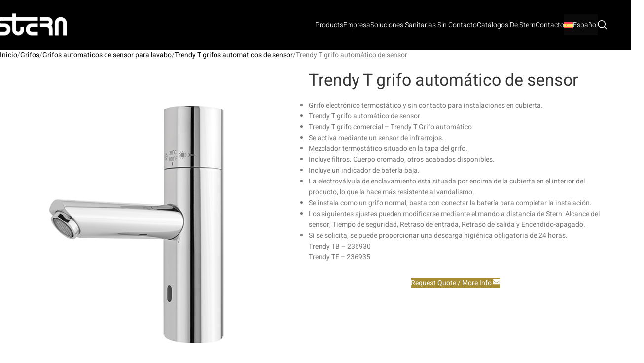

--- FILE ---
content_type: text/html; charset=UTF-8
request_url: https://sternfaucets.es/trendy-t-grifo-automatico-de-sensor/
body_size: 99853
content:
<!DOCTYPE html>
<html lang="es-ES" prefix="og: https://ogp.me/ns#">
<head><meta charset="UTF-8"><script>if(navigator.userAgent.match(/MSIE|Internet Explorer/i)||navigator.userAgent.match(/Trident\/7\..*?rv:11/i)){var href=document.location.href;if(!href.match(/[?&]nowprocket/)){if(href.indexOf("?")==-1){if(href.indexOf("#")==-1){document.location.href=href+"?nowprocket=1"}else{document.location.href=href.replace("#","?nowprocket=1#")}}else{if(href.indexOf("#")==-1){document.location.href=href+"&nowprocket=1"}else{document.location.href=href.replace("#","&nowprocket=1#")}}}}</script><script>(()=>{class RocketLazyLoadScripts{constructor(){this.v="2.0.4",this.userEvents=["keydown","keyup","mousedown","mouseup","mousemove","mouseover","mouseout","touchmove","touchstart","touchend","touchcancel","wheel","click","dblclick","input"],this.attributeEvents=["onblur","onclick","oncontextmenu","ondblclick","onfocus","onmousedown","onmouseenter","onmouseleave","onmousemove","onmouseout","onmouseover","onmouseup","onmousewheel","onscroll","onsubmit"]}async t(){this.i(),this.o(),/iP(ad|hone)/.test(navigator.userAgent)&&this.h(),this.u(),this.l(this),this.m(),this.k(this),this.p(this),this._(),await Promise.all([this.R(),this.L()]),this.lastBreath=Date.now(),this.S(this),this.P(),this.D(),this.O(),this.M(),await this.C(this.delayedScripts.normal),await this.C(this.delayedScripts.defer),await this.C(this.delayedScripts.async),await this.T(),await this.F(),await this.j(),await this.A(),window.dispatchEvent(new Event("rocket-allScriptsLoaded")),this.everythingLoaded=!0,this.lastTouchEnd&&await new Promise(t=>setTimeout(t,500-Date.now()+this.lastTouchEnd)),this.I(),this.H(),this.U(),this.W()}i(){this.CSPIssue=sessionStorage.getItem("rocketCSPIssue"),document.addEventListener("securitypolicyviolation",t=>{this.CSPIssue||"script-src-elem"!==t.violatedDirective||"data"!==t.blockedURI||(this.CSPIssue=!0,sessionStorage.setItem("rocketCSPIssue",!0))},{isRocket:!0})}o(){window.addEventListener("pageshow",t=>{this.persisted=t.persisted,this.realWindowLoadedFired=!0},{isRocket:!0}),window.addEventListener("pagehide",()=>{this.onFirstUserAction=null},{isRocket:!0})}h(){let t;function e(e){t=e}window.addEventListener("touchstart",e,{isRocket:!0}),window.addEventListener("touchend",function i(o){o.changedTouches[0]&&t.changedTouches[0]&&Math.abs(o.changedTouches[0].pageX-t.changedTouches[0].pageX)<10&&Math.abs(o.changedTouches[0].pageY-t.changedTouches[0].pageY)<10&&o.timeStamp-t.timeStamp<200&&(window.removeEventListener("touchstart",e,{isRocket:!0}),window.removeEventListener("touchend",i,{isRocket:!0}),"INPUT"===o.target.tagName&&"text"===o.target.type||(o.target.dispatchEvent(new TouchEvent("touchend",{target:o.target,bubbles:!0})),o.target.dispatchEvent(new MouseEvent("mouseover",{target:o.target,bubbles:!0})),o.target.dispatchEvent(new PointerEvent("click",{target:o.target,bubbles:!0,cancelable:!0,detail:1,clientX:o.changedTouches[0].clientX,clientY:o.changedTouches[0].clientY})),event.preventDefault()))},{isRocket:!0})}q(t){this.userActionTriggered||("mousemove"!==t.type||this.firstMousemoveIgnored?"keyup"===t.type||"mouseover"===t.type||"mouseout"===t.type||(this.userActionTriggered=!0,this.onFirstUserAction&&this.onFirstUserAction()):this.firstMousemoveIgnored=!0),"click"===t.type&&t.preventDefault(),t.stopPropagation(),t.stopImmediatePropagation(),"touchstart"===this.lastEvent&&"touchend"===t.type&&(this.lastTouchEnd=Date.now()),"click"===t.type&&(this.lastTouchEnd=0),this.lastEvent=t.type,t.composedPath&&t.composedPath()[0].getRootNode()instanceof ShadowRoot&&(t.rocketTarget=t.composedPath()[0]),this.savedUserEvents.push(t)}u(){this.savedUserEvents=[],this.userEventHandler=this.q.bind(this),this.userEvents.forEach(t=>window.addEventListener(t,this.userEventHandler,{passive:!1,isRocket:!0})),document.addEventListener("visibilitychange",this.userEventHandler,{isRocket:!0})}U(){this.userEvents.forEach(t=>window.removeEventListener(t,this.userEventHandler,{passive:!1,isRocket:!0})),document.removeEventListener("visibilitychange",this.userEventHandler,{isRocket:!0}),this.savedUserEvents.forEach(t=>{(t.rocketTarget||t.target).dispatchEvent(new window[t.constructor.name](t.type,t))})}m(){const t="return false",e=Array.from(this.attributeEvents,t=>"data-rocket-"+t),i="["+this.attributeEvents.join("],[")+"]",o="[data-rocket-"+this.attributeEvents.join("],[data-rocket-")+"]",s=(e,i,o)=>{o&&o!==t&&(e.setAttribute("data-rocket-"+i,o),e["rocket"+i]=new Function("event",o),e.setAttribute(i,t))};new MutationObserver(t=>{for(const n of t)"attributes"===n.type&&(n.attributeName.startsWith("data-rocket-")||this.everythingLoaded?n.attributeName.startsWith("data-rocket-")&&this.everythingLoaded&&this.N(n.target,n.attributeName.substring(12)):s(n.target,n.attributeName,n.target.getAttribute(n.attributeName))),"childList"===n.type&&n.addedNodes.forEach(t=>{if(t.nodeType===Node.ELEMENT_NODE)if(this.everythingLoaded)for(const i of[t,...t.querySelectorAll(o)])for(const t of i.getAttributeNames())e.includes(t)&&this.N(i,t.substring(12));else for(const e of[t,...t.querySelectorAll(i)])for(const t of e.getAttributeNames())this.attributeEvents.includes(t)&&s(e,t,e.getAttribute(t))})}).observe(document,{subtree:!0,childList:!0,attributeFilter:[...this.attributeEvents,...e]})}I(){this.attributeEvents.forEach(t=>{document.querySelectorAll("[data-rocket-"+t+"]").forEach(e=>{this.N(e,t)})})}N(t,e){const i=t.getAttribute("data-rocket-"+e);i&&(t.setAttribute(e,i),t.removeAttribute("data-rocket-"+e))}k(t){Object.defineProperty(HTMLElement.prototype,"onclick",{get(){return this.rocketonclick||null},set(e){this.rocketonclick=e,this.setAttribute(t.everythingLoaded?"onclick":"data-rocket-onclick","this.rocketonclick(event)")}})}S(t){function e(e,i){let o=e[i];e[i]=null,Object.defineProperty(e,i,{get:()=>o,set(s){t.everythingLoaded?o=s:e["rocket"+i]=o=s}})}e(document,"onreadystatechange"),e(window,"onload"),e(window,"onpageshow");try{Object.defineProperty(document,"readyState",{get:()=>t.rocketReadyState,set(e){t.rocketReadyState=e},configurable:!0}),document.readyState="loading"}catch(t){console.log("WPRocket DJE readyState conflict, bypassing")}}l(t){this.originalAddEventListener=EventTarget.prototype.addEventListener,this.originalRemoveEventListener=EventTarget.prototype.removeEventListener,this.savedEventListeners=[],EventTarget.prototype.addEventListener=function(e,i,o){o&&o.isRocket||!t.B(e,this)&&!t.userEvents.includes(e)||t.B(e,this)&&!t.userActionTriggered||e.startsWith("rocket-")||t.everythingLoaded?t.originalAddEventListener.call(this,e,i,o):(t.savedEventListeners.push({target:this,remove:!1,type:e,func:i,options:o}),"mouseenter"!==e&&"mouseleave"!==e||t.originalAddEventListener.call(this,e,t.savedUserEvents.push,o))},EventTarget.prototype.removeEventListener=function(e,i,o){o&&o.isRocket||!t.B(e,this)&&!t.userEvents.includes(e)||t.B(e,this)&&!t.userActionTriggered||e.startsWith("rocket-")||t.everythingLoaded?t.originalRemoveEventListener.call(this,e,i,o):t.savedEventListeners.push({target:this,remove:!0,type:e,func:i,options:o})}}J(t,e){this.savedEventListeners=this.savedEventListeners.filter(i=>{let o=i.type,s=i.target||window;return e!==o||t!==s||(this.B(o,s)&&(i.type="rocket-"+o),this.$(i),!1)})}H(){EventTarget.prototype.addEventListener=this.originalAddEventListener,EventTarget.prototype.removeEventListener=this.originalRemoveEventListener,this.savedEventListeners.forEach(t=>this.$(t))}$(t){t.remove?this.originalRemoveEventListener.call(t.target,t.type,t.func,t.options):this.originalAddEventListener.call(t.target,t.type,t.func,t.options)}p(t){let e;function i(e){return t.everythingLoaded?e:e.split(" ").map(t=>"load"===t||t.startsWith("load.")?"rocket-jquery-load":t).join(" ")}function o(o){function s(e){const s=o.fn[e];o.fn[e]=o.fn.init.prototype[e]=function(){return this[0]===window&&t.userActionTriggered&&("string"==typeof arguments[0]||arguments[0]instanceof String?arguments[0]=i(arguments[0]):"object"==typeof arguments[0]&&Object.keys(arguments[0]).forEach(t=>{const e=arguments[0][t];delete arguments[0][t],arguments[0][i(t)]=e})),s.apply(this,arguments),this}}if(o&&o.fn&&!t.allJQueries.includes(o)){const e={DOMContentLoaded:[],"rocket-DOMContentLoaded":[]};for(const t in e)document.addEventListener(t,()=>{e[t].forEach(t=>t())},{isRocket:!0});o.fn.ready=o.fn.init.prototype.ready=function(i){function s(){parseInt(o.fn.jquery)>2?setTimeout(()=>i.bind(document)(o)):i.bind(document)(o)}return"function"==typeof i&&(t.realDomReadyFired?!t.userActionTriggered||t.fauxDomReadyFired?s():e["rocket-DOMContentLoaded"].push(s):e.DOMContentLoaded.push(s)),o([])},s("on"),s("one"),s("off"),t.allJQueries.push(o)}e=o}t.allJQueries=[],o(window.jQuery),Object.defineProperty(window,"jQuery",{get:()=>e,set(t){o(t)}})}P(){const t=new Map;document.write=document.writeln=function(e){const i=document.currentScript,o=document.createRange(),s=i.parentElement;let n=t.get(i);void 0===n&&(n=i.nextSibling,t.set(i,n));const c=document.createDocumentFragment();o.setStart(c,0),c.appendChild(o.createContextualFragment(e)),s.insertBefore(c,n)}}async R(){return new Promise(t=>{this.userActionTriggered?t():this.onFirstUserAction=t})}async L(){return new Promise(t=>{document.addEventListener("DOMContentLoaded",()=>{this.realDomReadyFired=!0,t()},{isRocket:!0})})}async j(){return this.realWindowLoadedFired?Promise.resolve():new Promise(t=>{window.addEventListener("load",t,{isRocket:!0})})}M(){this.pendingScripts=[];this.scriptsMutationObserver=new MutationObserver(t=>{for(const e of t)e.addedNodes.forEach(t=>{"SCRIPT"!==t.tagName||t.noModule||t.isWPRocket||this.pendingScripts.push({script:t,promise:new Promise(e=>{const i=()=>{const i=this.pendingScripts.findIndex(e=>e.script===t);i>=0&&this.pendingScripts.splice(i,1),e()};t.addEventListener("load",i,{isRocket:!0}),t.addEventListener("error",i,{isRocket:!0}),setTimeout(i,1e3)})})})}),this.scriptsMutationObserver.observe(document,{childList:!0,subtree:!0})}async F(){await this.X(),this.pendingScripts.length?(await this.pendingScripts[0].promise,await this.F()):this.scriptsMutationObserver.disconnect()}D(){this.delayedScripts={normal:[],async:[],defer:[]},document.querySelectorAll("script[type$=rocketlazyloadscript]").forEach(t=>{t.hasAttribute("data-rocket-src")?t.hasAttribute("async")&&!1!==t.async?this.delayedScripts.async.push(t):t.hasAttribute("defer")&&!1!==t.defer||"module"===t.getAttribute("data-rocket-type")?this.delayedScripts.defer.push(t):this.delayedScripts.normal.push(t):this.delayedScripts.normal.push(t)})}async _(){await this.L();let t=[];document.querySelectorAll("script[type$=rocketlazyloadscript][data-rocket-src]").forEach(e=>{let i=e.getAttribute("data-rocket-src");if(i&&!i.startsWith("data:")){i.startsWith("//")&&(i=location.protocol+i);try{const o=new URL(i).origin;o!==location.origin&&t.push({src:o,crossOrigin:e.crossOrigin||"module"===e.getAttribute("data-rocket-type")})}catch(t){}}}),t=[...new Map(t.map(t=>[JSON.stringify(t),t])).values()],this.Y(t,"preconnect")}async G(t){if(await this.K(),!0!==t.noModule||!("noModule"in HTMLScriptElement.prototype))return new Promise(e=>{let i;function o(){(i||t).setAttribute("data-rocket-status","executed"),e()}try{if(navigator.userAgent.includes("Firefox/")||""===navigator.vendor||this.CSPIssue)i=document.createElement("script"),[...t.attributes].forEach(t=>{let e=t.nodeName;"type"!==e&&("data-rocket-type"===e&&(e="type"),"data-rocket-src"===e&&(e="src"),i.setAttribute(e,t.nodeValue))}),t.text&&(i.text=t.text),t.nonce&&(i.nonce=t.nonce),i.hasAttribute("src")?(i.addEventListener("load",o,{isRocket:!0}),i.addEventListener("error",()=>{i.setAttribute("data-rocket-status","failed-network"),e()},{isRocket:!0}),setTimeout(()=>{i.isConnected||e()},1)):(i.text=t.text,o()),i.isWPRocket=!0,t.parentNode.replaceChild(i,t);else{const i=t.getAttribute("data-rocket-type"),s=t.getAttribute("data-rocket-src");i?(t.type=i,t.removeAttribute("data-rocket-type")):t.removeAttribute("type"),t.addEventListener("load",o,{isRocket:!0}),t.addEventListener("error",i=>{this.CSPIssue&&i.target.src.startsWith("data:")?(console.log("WPRocket: CSP fallback activated"),t.removeAttribute("src"),this.G(t).then(e)):(t.setAttribute("data-rocket-status","failed-network"),e())},{isRocket:!0}),s?(t.fetchPriority="high",t.removeAttribute("data-rocket-src"),t.src=s):t.src="data:text/javascript;base64,"+window.btoa(unescape(encodeURIComponent(t.text)))}}catch(i){t.setAttribute("data-rocket-status","failed-transform"),e()}});t.setAttribute("data-rocket-status","skipped")}async C(t){const e=t.shift();return e?(e.isConnected&&await this.G(e),this.C(t)):Promise.resolve()}O(){this.Y([...this.delayedScripts.normal,...this.delayedScripts.defer,...this.delayedScripts.async],"preload")}Y(t,e){this.trash=this.trash||[];let i=!0;var o=document.createDocumentFragment();t.forEach(t=>{const s=t.getAttribute&&t.getAttribute("data-rocket-src")||t.src;if(s&&!s.startsWith("data:")){const n=document.createElement("link");n.href=s,n.rel=e,"preconnect"!==e&&(n.as="script",n.fetchPriority=i?"high":"low"),t.getAttribute&&"module"===t.getAttribute("data-rocket-type")&&(n.crossOrigin=!0),t.crossOrigin&&(n.crossOrigin=t.crossOrigin),t.integrity&&(n.integrity=t.integrity),t.nonce&&(n.nonce=t.nonce),o.appendChild(n),this.trash.push(n),i=!1}}),document.head.appendChild(o)}W(){this.trash.forEach(t=>t.remove())}async T(){try{document.readyState="interactive"}catch(t){}this.fauxDomReadyFired=!0;try{await this.K(),this.J(document,"readystatechange"),document.dispatchEvent(new Event("rocket-readystatechange")),await this.K(),document.rocketonreadystatechange&&document.rocketonreadystatechange(),await this.K(),this.J(document,"DOMContentLoaded"),document.dispatchEvent(new Event("rocket-DOMContentLoaded")),await this.K(),this.J(window,"DOMContentLoaded"),window.dispatchEvent(new Event("rocket-DOMContentLoaded"))}catch(t){console.error(t)}}async A(){try{document.readyState="complete"}catch(t){}try{await this.K(),this.J(document,"readystatechange"),document.dispatchEvent(new Event("rocket-readystatechange")),await this.K(),document.rocketonreadystatechange&&document.rocketonreadystatechange(),await this.K(),this.J(window,"load"),window.dispatchEvent(new Event("rocket-load")),await this.K(),window.rocketonload&&window.rocketonload(),await this.K(),this.allJQueries.forEach(t=>t(window).trigger("rocket-jquery-load")),await this.K(),this.J(window,"pageshow");const t=new Event("rocket-pageshow");t.persisted=this.persisted,window.dispatchEvent(t),await this.K(),window.rocketonpageshow&&window.rocketonpageshow({persisted:this.persisted})}catch(t){console.error(t)}}async K(){Date.now()-this.lastBreath>45&&(await this.X(),this.lastBreath=Date.now())}async X(){return document.hidden?new Promise(t=>setTimeout(t)):new Promise(t=>requestAnimationFrame(t))}B(t,e){return e===document&&"readystatechange"===t||(e===document&&"DOMContentLoaded"===t||(e===window&&"DOMContentLoaded"===t||(e===window&&"load"===t||e===window&&"pageshow"===t)))}static run(){(new RocketLazyLoadScripts).t()}}RocketLazyLoadScripts.run()})();</script>
	
	<link rel="profile" href="https://gmpg.org/xfn/11">
	<link rel="pingback" href="https://sternfaucets.es/xmlrpc.php">
	<meta name="google-site-verification" content="ob0rAmwTifwbp6afs-4NE9usV_qqV-7kLJivw2ZSSik" />
	<meta name="google-site-verification" content="QJv0wt9b9tX882JTiVwZ79fguRwkwKnPmV5XDccviUk" />
	<meta name="google-site-verification" content="BJG0TO92wL_mLlpG01WhhTiPdf3P9GiKHWSEb0UkilY" />
	<meta name="google-site-verification" content="aKcAY_dc94Bf8-9WamzTIh4o1Q_V84eiZ7BdTs1OAFk" />
	
<!-- Optimización en motores de búsqueda por Rank Math PRO -  https://rankmath.com/ -->
<title>Trendy T grifo automático de sensor | Stern</title>
<style id="wpr-usedcss">img:is([sizes=auto i],[sizes^="auto," i]){contain-intrinsic-size:3000px 1500px}.wpml-ls-menu-item .wpml-ls-flag{display:inline;vertical-align:baseline}.wpml-ls-menu-item .wpml-ls-flag+span{margin-left:.3em}.rtl .wpml-ls-menu-item .wpml-ls-flag+span{margin-left:0;margin-right:.3em}ul .wpml-ls-menu-item a{display:flex;align-items:center}.wpml-ls-slot-239,.wpml-ls-slot-239 a,.wpml-ls-slot-239 a:visited{background-color:#fff;color:#444}.wpml-ls-slot-239 a:hover,.wpml-ls-slot-239:hover,.wpml-ls-slot-239:hover a{color:#000;background-color:#eee}.wpml-ls-slot-239.wpml-ls-current-language,.wpml-ls-slot-239.wpml-ls-current-language a,.wpml-ls-slot-239.wpml-ls-current-language a:visited{color:#fff;background-color:#0a0a0a}.wpml-ls-slot-239.wpml-ls-current-language a:hover,.wpml-ls-slot-239.wpml-ls-current-language:hover,.wpml-ls-slot-239.wpml-ls-current-language:hover a{color:#000;background-color:#eee}.wpml-ls-slot-239.wpml-ls-current-language .wpml-ls-slot-239,.wpml-ls-slot-239.wpml-ls-current-language .wpml-ls-slot-239 a,.wpml-ls-slot-239.wpml-ls-current-language .wpml-ls-slot-239 a:visited{background-color:#fff;color:#444}.wpml-ls-slot-239.wpml-ls-current-language .wpml-ls-slot-239 a:hover,.wpml-ls-slot-239.wpml-ls-current-language .wpml-ls-slot-239:hover,.wpml-ls-slot-239.wpml-ls-current-language .wpml-ls-slot-239:hover a{color:#000;background-color:#eee}:root{--direction-multiplier:1}body.rtl,html[dir=rtl]{--direction-multiplier:-1}.elementor-screen-only,.screen-reader-text,.screen-reader-text span{height:1px;margin:-1px;overflow:hidden;padding:0;position:absolute;top:-10000em;width:1px;clip:rect(0,0,0,0);border:0}.elementor *,.elementor :after,.elementor :before{box-sizing:border-box}.elementor a{box-shadow:none;text-decoration:none}.elementor hr{background-color:transparent;margin:0}.elementor img{border:none;border-radius:0;box-shadow:none;height:auto;max-width:100%}.elementor .elementor-widget:not(.elementor-widget-text-editor):not(.elementor-widget-theme-post-content) figure{margin:0}.elementor embed,.elementor iframe,.elementor object,.elementor video{border:none;line-height:1;margin:0;max-width:100%;width:100%}.elementor .elementor-background-overlay{inset:0;position:absolute}.elementor-element{--flex-direction:initial;--flex-wrap:initial;--justify-content:initial;--align-items:initial;--align-content:initial;--gap:initial;--flex-basis:initial;--flex-grow:initial;--flex-shrink:initial;--order:initial;--align-self:initial;align-self:var(--align-self);flex-basis:var(--flex-basis);flex-grow:var(--flex-grow);flex-shrink:var(--flex-shrink);order:var(--order)}.elementor-element:where(.e-con-full,.elementor-widget){align-content:var(--align-content);align-items:var(--align-items);flex-direction:var(--flex-direction);flex-wrap:var(--flex-wrap);gap:var(--row-gap) var(--column-gap);justify-content:var(--justify-content)}.elementor-invisible{visibility:hidden}.elementor-align-left{text-align:left}.elementor-align-left .elementor-button{width:auto}:root{--page-title-display:block}.elementor-section{position:relative}.elementor-section .elementor-container{display:flex;margin-left:auto;margin-right:auto;position:relative}@media (max-width:1024px){.elementor-tablet-align-center{text-align:center}.elementor-tablet-align-center .elementor-button{width:auto}.elementor-section .elementor-container{flex-wrap:wrap}}.elementor-section.elementor-section-boxed>.elementor-container{max-width:1140px}.elementor-widget-wrap{align-content:flex-start;flex-wrap:wrap;position:relative;width:100%}.elementor:not(.elementor-bc-flex-widget) .elementor-widget-wrap{display:flex}.elementor-widget-wrap>.elementor-element{width:100%}.elementor-widget-wrap.e-swiper-container{width:calc(100% - (var(--e-column-margin-left,0px) + var(--e-column-margin-right,0px)))}.elementor-widget{position:relative}.elementor-widget:not(:last-child){margin-bottom:var(--kit-widget-spacing,20px)}.elementor-column{display:flex;min-height:1px;position:relative}.elementor-column-gap-default>.elementor-column>.elementor-element-populated{padding:10px}@media (min-width:768px){.elementor-column.elementor-col-25{width:25%}.elementor-column.elementor-col-50{width:50%}.elementor-column.elementor-col-100{width:100%}}@media (min-width:768px) and (max-width:1024px){.elementor-column.elementor-md-25{width:25%}}@media (min-width:1025px){#elementor-device-mode:after{content:"desktop"}}@media (min-width:-1){#elementor-device-mode:after{content:"widescreen"}.elementor-widget:not(.elementor-widescreen-align-right) .elementor-icon-list-item:after{inset-inline-start:0}.elementor-widget:not(.elementor-widescreen-align-left) .elementor-icon-list-item:after{inset-inline-end:0}}@media (max-width:-1){#elementor-device-mode:after{content:"laptop";content:"tablet_extra"}}@media (max-width:1024px){#elementor-device-mode:after{content:"tablet"}}@media (max-width:-1){#elementor-device-mode:after{content:"mobile_extra"}.elementor-widget:not(.elementor-laptop-align-right) .elementor-icon-list-item:after{inset-inline-start:0}.elementor-widget:not(.elementor-laptop-align-left) .elementor-icon-list-item:after{inset-inline-end:0}.elementor-widget:not(.elementor-tablet_extra-align-right) .elementor-icon-list-item:after{inset-inline-start:0}.elementor-widget:not(.elementor-tablet_extra-align-left) .elementor-icon-list-item:after{inset-inline-end:0}}@media (max-width:767px){.elementor-column{width:100%}#elementor-device-mode:after{content:"mobile"}}.e-con{--border-radius:0;--border-top-width:0px;--border-right-width:0px;--border-bottom-width:0px;--border-left-width:0px;--border-style:initial;--border-color:initial;--container-widget-width:100%;--container-widget-height:initial;--container-widget-flex-grow:0;--container-widget-align-self:initial;--content-width:min(100%,var(--container-max-width,1140px));--width:100%;--min-height:initial;--height:auto;--text-align:initial;--margin-top:0px;--margin-right:0px;--margin-bottom:0px;--margin-left:0px;--padding-top:var(--container-default-padding-top,10px);--padding-right:var(--container-default-padding-right,10px);--padding-bottom:var(--container-default-padding-bottom,10px);--padding-left:var(--container-default-padding-left,10px);--position:relative;--z-index:revert;--overflow:visible;--gap:var(--widgets-spacing,20px);--row-gap:var(--widgets-spacing-row,20px);--column-gap:var(--widgets-spacing-column,20px);--overlay-mix-blend-mode:initial;--overlay-opacity:1;--overlay-transition:0.3s;--e-con-grid-template-columns:repeat(3,1fr);--e-con-grid-template-rows:repeat(2,1fr);border-radius:var(--border-radius);height:var(--height);min-height:var(--min-height);min-width:0;overflow:var(--overflow);position:var(--position);width:var(--width);z-index:var(--z-index);--flex-wrap-mobile:wrap;margin-block-end:var(--margin-block-end);margin-block-start:var(--margin-block-start);margin-inline-end:var(--margin-inline-end);margin-inline-start:var(--margin-inline-start);padding-inline-end:var(--padding-inline-end);padding-inline-start:var(--padding-inline-start)}.e-con:where(:not(.e-div-block-base)){transition:background var(--background-transition,.3s),border var(--border-transition,.3s),box-shadow var(--border-transition,.3s),transform var(--e-con-transform-transition-duration,.4s)}.e-con{--margin-block-start:var(--margin-top);--margin-block-end:var(--margin-bottom);--margin-inline-start:var(--margin-left);--margin-inline-end:var(--margin-right);--padding-inline-start:var(--padding-left);--padding-inline-end:var(--padding-right);--padding-block-start:var(--padding-top);--padding-block-end:var(--padding-bottom);--border-block-start-width:var(--border-top-width);--border-block-end-width:var(--border-bottom-width);--border-inline-start-width:var(--border-left-width);--border-inline-end-width:var(--border-right-width)}body.rtl .e-con{--padding-inline-start:var(--padding-right);--padding-inline-end:var(--padding-left);--margin-inline-start:var(--margin-right);--margin-inline-end:var(--margin-left);--border-inline-start-width:var(--border-right-width);--border-inline-end-width:var(--border-left-width)}.e-con.e-flex{--flex-direction:column;--flex-basis:auto;--flex-grow:0;--flex-shrink:1;flex:var(--flex-grow) var(--flex-shrink) var(--flex-basis)}.e-con>.e-con-inner{padding-block-end:var(--padding-block-end);padding-block-start:var(--padding-block-start);text-align:var(--text-align)}.e-con.e-flex>.e-con-inner{flex-direction:var(--flex-direction)}.e-con,.e-con>.e-con-inner{display:var(--display)}.e-con-boxed.e-flex{align-content:normal;align-items:normal;flex-direction:column;flex-wrap:nowrap;justify-content:normal}.e-con-boxed{gap:initial;text-align:initial}.e-con.e-flex>.e-con-inner{align-content:var(--align-content);align-items:var(--align-items);align-self:auto;flex-basis:auto;flex-grow:1;flex-shrink:1;flex-wrap:var(--flex-wrap);justify-content:var(--justify-content)}.e-con>.e-con-inner{gap:var(--row-gap) var(--column-gap);height:100%;margin:0 auto;max-width:var(--content-width);padding-inline-end:0;padding-inline-start:0;width:100%}:is(.elementor-section-wrap,[data-elementor-id])>.e-con{--margin-left:auto;--margin-right:auto;max-width:min(100%,var(--width))}.e-con .elementor-widget.elementor-widget{margin-block-end:0}.e-con:before,.e-con>.elementor-motion-effects-container>.elementor-motion-effects-layer:before{border-block-end-width:var(--border-block-end-width);border-block-start-width:var(--border-block-start-width);border-color:var(--border-color);border-inline-end-width:var(--border-inline-end-width);border-inline-start-width:var(--border-inline-start-width);border-radius:var(--border-radius);border-style:var(--border-style);content:var(--background-overlay);display:block;height:max(100% + var(--border-top-width) + var(--border-bottom-width),100%);left:calc(0px - var(--border-left-width));mix-blend-mode:var(--overlay-mix-blend-mode);opacity:var(--overlay-opacity);position:absolute;top:calc(0px - var(--border-top-width));transition:var(--overlay-transition,.3s);width:max(100% + var(--border-left-width) + var(--border-right-width),100%)}.e-con:before{transition:background var(--overlay-transition,.3s),border-radius var(--border-transition,.3s),opacity var(--overlay-transition,.3s)}.e-con .elementor-widget{min-width:0}.e-con .elementor-widget.e-widget-swiper{width:100%}.e-con>.e-con-inner>.elementor-widget>.elementor-widget-container,.e-con>.elementor-widget>.elementor-widget-container{height:100%}.e-con.e-con>.e-con-inner>.elementor-widget,.elementor.elementor .e-con>.elementor-widget{max-width:100%}.e-con .elementor-widget:not(:last-child){--kit-widget-spacing:0px}@media (max-width:767px){.e-con.e-flex{--width:100%;--flex-wrap:var(--flex-wrap-mobile)}}.elementor-form-fields-wrapper{display:flex;flex-wrap:wrap}.elementor-form-fields-wrapper.elementor-labels-above .elementor-field-group .elementor-field-subgroup,.elementor-form-fields-wrapper.elementor-labels-above .elementor-field-group>.elementor-select-wrapper,.elementor-form-fields-wrapper.elementor-labels-above .elementor-field-group>input,.elementor-form-fields-wrapper.elementor-labels-above .elementor-field-group>textarea{flex-basis:100%;max-width:100%}.elementor-form-fields-wrapper.elementor-labels-inline>.elementor-field-group .elementor-select-wrapper,.elementor-form-fields-wrapper.elementor-labels-inline>.elementor-field-group>input{flex-grow:1}.elementor-field-group{align-items:center;flex-wrap:wrap}.elementor-field-group.elementor-field-type-submit{align-items:flex-end}.elementor-field-group .elementor-field-textual{background-color:transparent;border:1px solid #69727d;color:#1f2124;flex-grow:1;max-width:100%;vertical-align:middle;width:100%}.elementor-field-group .elementor-field-textual:focus{box-shadow:inset 0 0 0 1px rgba(0,0,0,.1);outline:0}.elementor-field-group .elementor-field-textual::-moz-placeholder{color:inherit;font-family:inherit;opacity:.6}.elementor-field-group .elementor-field-textual::placeholder{color:inherit;font-family:inherit;opacity:.6}.elementor-field-subgroup{display:flex;flex-wrap:wrap}.elementor-field-subgroup .elementor-field-option label{display:inline-block}.elementor-field-subgroup:not(.elementor-subgroup-inline) .elementor-field-option{flex-basis:100%}.elementor-field-type-acceptance .elementor-field-subgroup .elementor-field-option input,.elementor-field-type-acceptance .elementor-field-subgroup .elementor-field-option label,.elementor-field-type-checkbox .elementor-field-subgroup .elementor-field-option input,.elementor-field-type-checkbox .elementor-field-subgroup .elementor-field-option label{display:inline}.elementor-field-label{cursor:pointer}.elementor-field-textual{border-radius:3px;font-size:15px;line-height:1.4;min-height:40px;padding:5px 14px}.elementor-button-align-stretch .elementor-field-type-submit:not(.e-form__buttons__wrapper) .elementor-button{flex-basis:100%}.elementor-button-align-stretch .e-form__buttons__wrapper{flex-basis:50%;flex-grow:1}.elementor-button-align-stretch .e-form__buttons__wrapper__button{flex-basis:100%}.elementor-button-align-center .e-form__buttons{justify-content:center}.elementor-button-align-start .e-form__buttons{justify-content:flex-start}.elementor-button-align-end .e-form__buttons{justify-content:flex-end}.elementor-button-align-center .elementor-field-type-submit:not(.e-form__buttons__wrapper) .elementor-button,.elementor-button-align-end .elementor-field-type-submit:not(.e-form__buttons__wrapper) .elementor-button,.elementor-button-align-start .elementor-field-type-submit:not(.e-form__buttons__wrapper) .elementor-button{flex-basis:auto}.elementor-button-align-center .e-form__buttons__wrapper,.elementor-button-align-end .e-form__buttons__wrapper,.elementor-button-align-start .e-form__buttons__wrapper{flex-grow:0}.elementor-button-align-center .e-form__buttons__wrapper,.elementor-button-align-center .e-form__buttons__wrapper__button,.elementor-button-align-end .e-form__buttons__wrapper,.elementor-button-align-end .e-form__buttons__wrapper__button,.elementor-button-align-start .e-form__buttons__wrapper,.elementor-button-align-start .e-form__buttons__wrapper__button{flex-basis:auto}@media screen and (max-width:1024px){.elementor-tablet-button-align-stretch .elementor-field-type-submit:not(.e-form__buttons__wrapper) .elementor-button{flex-basis:100%}.elementor-tablet-button-align-stretch .e-form__buttons__wrapper{flex-basis:50%;flex-grow:1}.elementor-tablet-button-align-stretch .e-form__buttons__wrapper__button{flex-basis:100%}.elementor-tablet-button-align-center .e-form__buttons{justify-content:center}.elementor-tablet-button-align-start .e-form__buttons{justify-content:flex-start}.elementor-tablet-button-align-end .e-form__buttons{justify-content:flex-end}.elementor-tablet-button-align-center .elementor-field-type-submit:not(.e-form__buttons__wrapper) .elementor-button,.elementor-tablet-button-align-end .elementor-field-type-submit:not(.e-form__buttons__wrapper) .elementor-button,.elementor-tablet-button-align-start .elementor-field-type-submit:not(.e-form__buttons__wrapper) .elementor-button{flex-basis:auto}.elementor-tablet-button-align-center .e-form__buttons__wrapper,.elementor-tablet-button-align-end .e-form__buttons__wrapper,.elementor-tablet-button-align-start .e-form__buttons__wrapper{flex-grow:0}.elementor-tablet-button-align-center .e-form__buttons__wrapper,.elementor-tablet-button-align-center .e-form__buttons__wrapper__button,.elementor-tablet-button-align-end .e-form__buttons__wrapper,.elementor-tablet-button-align-end .e-form__buttons__wrapper__button,.elementor-tablet-button-align-start .e-form__buttons__wrapper,.elementor-tablet-button-align-start .e-form__buttons__wrapper__button{flex-basis:auto}}@media screen and (max-width:767px){.elementor-mobile-button-align-stretch .elementor-field-type-submit:not(.e-form__buttons__wrapper) .elementor-button{flex-basis:100%}.elementor-mobile-button-align-stretch .e-form__buttons__wrapper{flex-basis:50%;flex-grow:1}.elementor-mobile-button-align-stretch .e-form__buttons__wrapper__button{flex-basis:100%}.elementor-mobile-button-align-center .e-form__buttons{justify-content:center}.elementor-mobile-button-align-start .e-form__buttons{justify-content:flex-start}.elementor-mobile-button-align-end .e-form__buttons{justify-content:flex-end}.elementor-mobile-button-align-center .elementor-field-type-submit:not(.e-form__buttons__wrapper) .elementor-button,.elementor-mobile-button-align-end .elementor-field-type-submit:not(.e-form__buttons__wrapper) .elementor-button,.elementor-mobile-button-align-start .elementor-field-type-submit:not(.e-form__buttons__wrapper) .elementor-button{flex-basis:auto}.elementor-mobile-button-align-center .e-form__buttons__wrapper,.elementor-mobile-button-align-end .e-form__buttons__wrapper,.elementor-mobile-button-align-start .e-form__buttons__wrapper{flex-grow:0}.elementor-mobile-button-align-center .e-form__buttons__wrapper,.elementor-mobile-button-align-center .e-form__buttons__wrapper__button,.elementor-mobile-button-align-end .e-form__buttons__wrapper,.elementor-mobile-button-align-end .e-form__buttons__wrapper__button,.elementor-mobile-button-align-start .e-form__buttons__wrapper,.elementor-mobile-button-align-start .e-form__buttons__wrapper__button{flex-basis:auto}}.elementor-form .elementor-button{border:none;padding-block-end:0;padding-block-start:0}.elementor-form .elementor-button-content-wrapper,.elementor-form .elementor-button>span{display:flex;flex-direction:row;gap:5px;justify-content:center}.elementor-form .elementor-button.elementor-size-xs{min-height:33px}.elementor-form .elementor-button.elementor-size-sm{min-height:40px}.elementor-form .elementor-button.elementor-size-md{min-height:47px}.elementor-form .elementor-button.elementor-size-lg{min-height:59px}.elementor-form .elementor-button.elementor-size-xl{min-height:72px}.elementor-element:where(:not(.e-con)):where(:not(.e-div-block-base)) .elementor-widget-container,.elementor-element:where(:not(.e-con)):where(:not(.e-div-block-base)):not(:has(.elementor-widget-container)){transition:background .3s,border .3s,border-radius .3s,box-shadow .3s,transform var(--e-transform-transition-duration,.4s)}.elementor-heading-title{line-height:1;margin:0;padding:0}.elementor-button{background-color:#69727d;border-radius:3px;color:#fff;display:inline-block;font-size:15px;line-height:1;padding:12px 24px;fill:#fff;text-align:center;transition:all .3s}.elementor-button:focus,.elementor-button:hover,.elementor-button:visited{color:#fff}.elementor-button-content-wrapper{display:flex;flex-direction:row;gap:5px;justify-content:center}.elementor-button-icon{align-items:center;display:flex}.elementor-button-icon svg{height:auto;width:1em}.elementor-button-icon .e-font-icon-svg{height:1em}.elementor-button-text{display:inline-block}.elementor-button span{text-decoration:inherit}.animated{animation-duration:1.25s}.animated.infinite{animation-iteration-count:infinite}.animated.reverse{animation-direction:reverse;animation-fill-mode:forwards}@media (prefers-reduced-motion:reduce){.animated{animation:none!important}html *{transition-delay:0s!important;transition-duration:0s!important}}@media (max-width:767px){.elementor .elementor-hidden-mobile{display:none}.elementor-widget:not(.elementor-mobile-align-right) .elementor-icon-list-item:after{inset-inline-start:0}.elementor-widget:not(.elementor-mobile-align-left) .elementor-icon-list-item:after{inset-inline-end:0}}@media (min-width:768px) and (max-width:1024px){.elementor .elementor-hidden-tablet{display:none}}@media (min-width:1025px) and (max-width:99999px){.elementor .elementor-hidden-desktop{display:none}}.elementor-widget-heading .elementor-heading-title[class*=elementor-size-]>a{color:inherit;font-size:inherit;line-height:inherit}.elementor-animation-grow{transition-duration:.3s;transition-property:transform}.elementor-animation-grow:active,.elementor-animation-grow:focus,.elementor-animation-grow:hover{transform:scale(1.1)}.e-form__step{width:100%}.e-form__step:not(.elementor-hidden){display:flex;flex-wrap:wrap}.e-form__buttons{flex-wrap:wrap}.e-form__buttons,.e-form__buttons__wrapper{display:flex}.e-form__indicators{align-items:center;display:flex;flex-wrap:nowrap;font-size:13px;justify-content:space-between;margin-bottom:var(--e-form-steps-indicators-spacing)}.e-form__indicators__indicator{align-items:center;display:flex;flex-basis:0;flex-direction:column;justify-content:center;padding:0 var(--e-form-steps-divider-gap)}.e-form__indicators__indicator__progress{background-color:var(--e-form-steps-indicator-progress-background-color);border-radius:var(--e-form-steps-indicator-progress-border-radius);overflow:hidden;position:relative;width:100%}.e-form__indicators__indicator__progress__meter{background-color:var(--e-form-steps-indicator-progress-color);border-radius:var(--e-form-steps-indicator-progress-border-radius);color:var(--e-form-steps-indicator-progress-meter-color);height:var(--e-form-steps-indicator-progress-height);line-height:var(--e-form-steps-indicator-progress-height);padding-right:15px;text-align:right;transition:width .1s linear;width:var(--e-form-steps-indicator-progress-meter-width,0)}.e-form__indicators__indicator:first-child{padding-left:0}.e-form__indicators__indicator:last-child{padding-right:0}.e-form__indicators__indicator--state-inactive{color:var(--e-form-steps-indicator-inactive-primary-color,#c2cbd2)}.e-form__indicators__indicator--state-inactive [class*=indicator--shape-]:not(.e-form__indicators__indicator--shape-none){background-color:var(--e-form-steps-indicator-inactive-secondary-color,#fff)}.e-form__indicators__indicator--state-inactive object,.e-form__indicators__indicator--state-inactive svg{fill:var(--e-form-steps-indicator-inactive-primary-color,#c2cbd2)}.e-form__indicators__indicator--state-active{border-color:var(--e-form-steps-indicator-active-secondary-color,#fff);color:var(--e-form-steps-indicator-active-primary-color,#39b54a)}.e-form__indicators__indicator--state-active [class*=indicator--shape-]:not(.e-form__indicators__indicator--shape-none){background-color:var(--e-form-steps-indicator-active-secondary-color,#fff)}.e-form__indicators__indicator--state-active object,.e-form__indicators__indicator--state-active svg{fill:var(--e-form-steps-indicator-active-primary-color,#39b54a)}.e-form__indicators__indicator--state-completed{color:var(--e-form-steps-indicator-completed-secondary-color,#fff)}.e-form__indicators__indicator--state-completed [class*=indicator--shape-]:not(.e-form__indicators__indicator--shape-none){background-color:var(--e-form-steps-indicator-completed-primary-color,#39b54a)}.e-form__indicators__indicator--state-completed .e-form__indicators__indicator__label{color:var(--e-form-steps-indicator-completed-primary-color,#39b54a)}.e-form__indicators__indicator--state-completed .e-form__indicators__indicator--shape-none{background-color:initial;color:var(--e-form-steps-indicator-completed-primary-color,#39b54a)}.e-form__indicators__indicator--state-completed object,.e-form__indicators__indicator--state-completed svg{fill:var(--e-form-steps-indicator-completed-secondary-color,#fff)}.e-form__indicators__indicator__icon{align-items:center;border-style:solid;border-width:1px;display:flex;font-size:var(--e-form-steps-indicator-icon-size);height:var(--e-form-steps-indicator-padding,30px);justify-content:center;margin-bottom:10px;overflow:hidden;width:var(--e-form-steps-indicator-padding,30px)}.e-form__indicators__indicator__icon img,.e-form__indicators__indicator__icon object,.e-form__indicators__indicator__icon svg{height:auto;width:var(--e-form-steps-indicator-icon-size)}.e-form__indicators__indicator__icon .e-font-icon-svg{height:1em}.e-form__indicators__indicator__number{align-items:center;border-style:solid;border-width:1px;display:flex;height:var(--e-form-steps-indicator-padding,30px);justify-content:center;margin-bottom:10px;width:var(--e-form-steps-indicator-padding,30px)}.e-form__indicators__indicator--shape-circle{border-radius:50%}.e-form__indicators__indicator--shape-square{border-radius:0}.e-form__indicators__indicator--shape-rounded{border-radius:5px}.e-form__indicators__indicator--shape-none{border:0}.e-form__indicators__indicator__label{text-align:center}.e-form__indicators__indicator__separator{background-color:#babfc5;height:var(--e-form-steps-divider-width);width:100%}.e-form__indicators--type-icon,.e-form__indicators--type-icon_text,.e-form__indicators--type-number,.e-form__indicators--type-number_text{align-items:flex-start}.e-form__indicators--type-icon .e-form__indicators__indicator__separator,.e-form__indicators--type-icon_text .e-form__indicators__indicator__separator,.e-form__indicators--type-number .e-form__indicators__indicator__separator,.e-form__indicators--type-number_text .e-form__indicators__indicator__separator{margin-top:calc(var(--e-form-steps-indicator-padding,30px)/ 2 - var(--e-form-steps-divider-width,1px)/ 2)}.elementor-field-type-tel input{direction:inherit}.elementor-field-type-recaptcha_v3 .elementor-field-label{display:none}.elementor-button .elementor-form-spinner{order:3}.elementor-form .elementor-button .elementor-button-content-wrapper{align-items:center}.elementor-form .elementor-button .elementor-button-text{white-space:normal}.elementor-form .elementor-button svg{height:auto}.elementor-form .elementor-button .e-font-icon-svg{height:1em}.elementor-form .elementor-button .elementor-button-content-wrapper{gap:5px}.elementor-form .elementor-button .elementor-button-icon,.elementor-form .elementor-button .elementor-button-text{flex-grow:unset;order:unset}[data-elementor-type=popup]:not(.elementor-edit-area){display:none}.elementor-popup-modal.dialog-type-lightbox{background-color:transparent;display:flex;pointer-events:none;-webkit-user-select:auto;-moz-user-select:auto;user-select:auto}.elementor-popup-modal .dialog-buttons-wrapper,.elementor-popup-modal .dialog-header{display:none}.elementor-popup-modal .dialog-close-button{display:none;inset-inline-end:20px;margin-top:0;opacity:1;pointer-events:all;top:20px;z-index:9999}.elementor-popup-modal .dialog-close-button svg{fill:#1f2124;height:1em;width:1em}.elementor-popup-modal .dialog-widget-content{background-color:#fff;border-radius:0;box-shadow:none;max-height:100%;max-width:100%;overflow:visible;pointer-events:all;width:auto}.elementor-popup-modal .dialog-message{display:flex;max-height:100vh;max-width:100vw;overflow:auto;padding:0;width:640px}.elementor-popup-modal .elementor{width:100%}.elementor-widget-image{text-align:center}.elementor-widget-image a{display:inline-block}.elementor-widget-image a img[src$=".svg"]{width:48px}.elementor-widget-image img{display:inline-block;vertical-align:middle}.elementor-widget.elementor-icon-list--layout-inline .elementor-widget-container,.elementor-widget:not(:has(.elementor-widget-container)) .elementor-widget-container{overflow:hidden}.elementor-widget .elementor-icon-list-items.elementor-inline-items{display:flex;flex-wrap:wrap;margin-inline:-8px}.elementor-widget .elementor-icon-list-items.elementor-inline-items .elementor-inline-item{word-break:break-word}.elementor-widget .elementor-icon-list-items.elementor-inline-items .elementor-icon-list-item{margin-inline:8px}.elementor-widget .elementor-icon-list-items.elementor-inline-items .elementor-icon-list-item:after{border-width:0;border-inline-start-width:1px;border-style:solid;height:100%;inset-inline-end:-8px;inset-inline-start:auto;position:relative;width:auto}.elementor-widget .elementor-icon-list-items{list-style-type:none;margin:0;padding:0}.elementor-widget .elementor-icon-list-item{margin:0;padding:0;position:relative}.elementor-widget .elementor-icon-list-item:after{inset-block-end:0;position:absolute;width:100%}.elementor-widget .elementor-icon-list-item,.elementor-widget .elementor-icon-list-item a{align-items:var(--icon-vertical-align,center);display:flex;font-size:inherit}.elementor-widget .elementor-icon-list-icon+.elementor-icon-list-text{align-self:center;padding-inline-start:5px}.elementor-widget .elementor-icon-list-icon{display:flex;inset-block-start:var(--icon-vertical-offset,initial);position:relative}.elementor-widget .elementor-icon-list-icon svg{height:var(--e-icon-list-icon-size,1em);width:var(--e-icon-list-icon-size,1em)}.elementor-widget .elementor-icon-list-icon i{font-size:var(--e-icon-list-icon-size);width:1.25em}.elementor-widget.elementor-widget-icon-list .elementor-icon-list-icon{text-align:var(--e-icon-list-icon-align)}.elementor-widget.elementor-widget-icon-list .elementor-icon-list-icon svg{margin:var(--e-icon-list-icon-margin,0 calc(var(--e-icon-list-icon-size,1em) * .25) 0 0)}.elementor-widget.elementor-list-item-link-full_width a{width:100%}.elementor-widget.elementor-align-left .elementor-icon-list-item,.elementor-widget.elementor-align-left .elementor-icon-list-item a{justify-content:flex-start;text-align:left}.elementor-widget.elementor-align-left .elementor-inline-items{justify-content:flex-start}.elementor-widget:not(.elementor-align-right) .elementor-icon-list-item:after{inset-inline-start:0}.elementor-widget:not(.elementor-align-left) .elementor-icon-list-item:after{inset-inline-end:0}@media (max-width:1024px){.elementor-widget.elementor-tablet-align-center .elementor-icon-list-item,.elementor-widget.elementor-tablet-align-center .elementor-icon-list-item a{justify-content:center}.elementor-widget.elementor-tablet-align-center .elementor-icon-list-item:after{margin:auto}.elementor-widget.elementor-tablet-align-center .elementor-inline-items{justify-content:center}.elementor-widget:not(.elementor-tablet-align-right) .elementor-icon-list-item:after{inset-inline-start:0}.elementor-widget:not(.elementor-tablet-align-left) .elementor-icon-list-item:after{inset-inline-end:0}}.elementor .elementor-element ul.elementor-icon-list-items,.elementor-edit-area .elementor-element ul.elementor-icon-list-items{padding:0}.elementor-item:after,.elementor-item:before{display:block;position:absolute;transition:.3s;transition-timing-function:cubic-bezier(.58,.3,.005,1)}.elementor-item:not(:hover):not(:focus):not(.elementor-item-active):not(.highlighted):after,.elementor-item:not(:hover):not(:focus):not(.elementor-item-active):not(.highlighted):before{opacity:0}.elementor-item.highlighted:after,.elementor-item.highlighted:before,.elementor-item:focus:after,.elementor-item:focus:before,.elementor-item:hover:after,.elementor-item:hover:before{transform:scale(1)}.e--pointer-underline .elementor-item:after,.e--pointer-underline .elementor-item:before{background-color:#3f444b;height:3px;left:0;width:100%;z-index:2}.e--pointer-underline .elementor-item:after{bottom:0;content:""}.elementor-nav-menu--main .elementor-nav-menu a{transition:.4s}.elementor-nav-menu--main .elementor-nav-menu a,.elementor-nav-menu--main .elementor-nav-menu a.highlighted,.elementor-nav-menu--main .elementor-nav-menu a:focus,.elementor-nav-menu--main .elementor-nav-menu a:hover{padding:13px 20px}.elementor-nav-menu--main .elementor-nav-menu a.current{background:#1f2124;color:#fff}.elementor-nav-menu--main .elementor-nav-menu a.disabled{background:#3f444b;color:#88909b}.elementor-nav-menu--main .elementor-nav-menu ul{border-style:solid;border-width:0;padding:0;position:absolute;width:12em}.elementor-nav-menu--main .elementor-nav-menu span.scroll-down,.elementor-nav-menu--main .elementor-nav-menu span.scroll-up{background:#fff;display:none;height:20px;overflow:hidden;position:absolute;visibility:hidden}.elementor-nav-menu--main .elementor-nav-menu span.scroll-down-arrow,.elementor-nav-menu--main .elementor-nav-menu span.scroll-up-arrow{border:8px dashed transparent;border-bottom:8px solid #33373d;height:0;inset-block-start:-2px;inset-inline-start:50%;margin-inline-start:-8px;overflow:hidden;position:absolute;width:0}.elementor-nav-menu--main .elementor-nav-menu span.scroll-down-arrow{border-color:#33373d transparent transparent;border-style:solid dashed dashed;top:6px}.elementor-nav-menu--main .elementor-nav-menu--dropdown .sub-arrow .e-font-icon-svg,.elementor-nav-menu--main .elementor-nav-menu--dropdown .sub-arrow i{transform:rotate(calc(-90deg * var(--direction-multiplier,1)))}.elementor-nav-menu--main .elementor-nav-menu--dropdown .sub-arrow .e-font-icon-svg{fill:currentColor;height:1em;width:1em}.elementor-nav-menu--layout-horizontal{display:flex}.elementor-nav-menu--layout-horizontal .elementor-nav-menu{display:flex;flex-wrap:wrap}.elementor-nav-menu--layout-horizontal .elementor-nav-menu a{flex-grow:1;white-space:nowrap}.elementor-nav-menu--layout-horizontal .elementor-nav-menu>li{display:flex}.elementor-nav-menu--layout-horizontal .elementor-nav-menu>li ul,.elementor-nav-menu--layout-horizontal .elementor-nav-menu>li>.scroll-down{top:100%!important}.elementor-nav-menu--layout-horizontal .elementor-nav-menu>li:not(:first-child)>a{margin-inline-start:var(--e-nav-menu-horizontal-menu-item-margin)}.elementor-nav-menu--layout-horizontal .elementor-nav-menu>li:not(:first-child)>.scroll-down,.elementor-nav-menu--layout-horizontal .elementor-nav-menu>li:not(:first-child)>.scroll-up,.elementor-nav-menu--layout-horizontal .elementor-nav-menu>li:not(:first-child)>ul{inset-inline-start:var(--e-nav-menu-horizontal-menu-item-margin)!important}.elementor-nav-menu--layout-horizontal .elementor-nav-menu>li:not(:last-child)>a{margin-inline-end:var(--e-nav-menu-horizontal-menu-item-margin)}.elementor-nav-menu--layout-horizontal .elementor-nav-menu>li:not(:last-child):after{align-self:center;border-color:var(--e-nav-menu-divider-color,#000);border-left-style:var(--e-nav-menu-divider-style,solid);border-left-width:var(--e-nav-menu-divider-width,2px);content:var(--e-nav-menu-divider-content,none);height:var(--e-nav-menu-divider-height,35%)}.elementor-nav-menu__align-right .elementor-nav-menu{justify-content:flex-end;margin-left:auto}.elementor-nav-menu__align-right .elementor-nav-menu--layout-vertical>ul>li>a{justify-content:flex-end}.elementor-nav-menu__align-left .elementor-nav-menu{justify-content:flex-start;margin-right:auto}.elementor-nav-menu__align-left .elementor-nav-menu--layout-vertical>ul>li>a{justify-content:flex-start}.elementor-nav-menu__align-start .elementor-nav-menu{justify-content:flex-start;margin-inline-end:auto}.elementor-nav-menu__align-start .elementor-nav-menu--layout-vertical>ul>li>a{justify-content:flex-start}.elementor-nav-menu__align-end .elementor-nav-menu{justify-content:flex-end;margin-inline-start:auto}.elementor-nav-menu__align-end .elementor-nav-menu--layout-vertical>ul>li>a{justify-content:flex-end}.elementor-nav-menu__align-center .elementor-nav-menu{justify-content:center;margin-inline-end:auto;margin-inline-start:auto}.elementor-nav-menu__align-center .elementor-nav-menu--layout-vertical>ul>li>a{justify-content:center}.elementor-nav-menu__align-justify .elementor-nav-menu--layout-horizontal .elementor-nav-menu{width:100%}.elementor-nav-menu__align-justify .elementor-nav-menu--layout-horizontal .elementor-nav-menu>li{flex-grow:1}.elementor-nav-menu__align-justify .elementor-nav-menu--layout-horizontal .elementor-nav-menu>li>a{justify-content:center}.elementor-widget-nav-menu:not(.elementor-nav-menu--toggle) .elementor-menu-toggle{display:none}.elementor-widget-nav-menu .elementor-widget-container,.elementor-widget-nav-menu:not(:has(.elementor-widget-container)):not([class*=elementor-hidden-]){display:flex;flex-direction:column}.elementor-nav-menu{position:relative;z-index:2}.elementor-nav-menu:after{clear:both;content:" ";display:block;font:0/0 serif;height:0;overflow:hidden;visibility:hidden}.elementor-nav-menu,.elementor-nav-menu li,.elementor-nav-menu ul{display:block;line-height:normal;list-style:none;margin:0;padding:0;-webkit-tap-highlight-color:transparent}.elementor-nav-menu ul{display:none}.elementor-nav-menu ul ul a,.elementor-nav-menu ul ul a:active,.elementor-nav-menu ul ul a:focus,.elementor-nav-menu ul ul a:hover{border-left:16px solid transparent}.elementor-nav-menu ul ul ul a,.elementor-nav-menu ul ul ul a:active,.elementor-nav-menu ul ul ul a:focus,.elementor-nav-menu ul ul ul a:hover{border-left:24px solid transparent}.elementor-nav-menu ul ul ul ul a,.elementor-nav-menu ul ul ul ul a:active,.elementor-nav-menu ul ul ul ul a:focus,.elementor-nav-menu ul ul ul ul a:hover{border-left:32px solid transparent}.elementor-nav-menu ul ul ul ul ul a,.elementor-nav-menu ul ul ul ul ul a:active,.elementor-nav-menu ul ul ul ul ul a:focus,.elementor-nav-menu ul ul ul ul ul a:hover{border-left:40px solid transparent}.elementor-nav-menu a,.elementor-nav-menu li{position:relative}.elementor-nav-menu li{border-width:0}.elementor-nav-menu a{align-items:center;display:flex}.elementor-nav-menu a,.elementor-nav-menu a:focus,.elementor-nav-menu a:hover{line-height:20px;padding:10px 20px}.elementor-nav-menu a.current{background:#1f2124;color:#fff}.elementor-nav-menu a.disabled{color:#88909b;cursor:not-allowed}.elementor-nav-menu .e-plus-icon:before{content:"+"}.elementor-nav-menu .sub-arrow{align-items:center;display:flex;line-height:1;margin-block-end:-10px;margin-block-start:-10px;padding:10px;padding-inline-end:0}.elementor-nav-menu .sub-arrow i{pointer-events:none}.elementor-nav-menu .sub-arrow .fa.fa-chevron-down,.elementor-nav-menu .sub-arrow .fas.fa-chevron-down{font-size:.7em}.elementor-nav-menu .sub-arrow .e-font-icon-svg{height:1em;width:1em}.elementor-nav-menu .sub-arrow .e-font-icon-svg.fa-svg-chevron-down{height:.7em;width:.7em}.elementor-nav-menu--dropdown .elementor-item.elementor-item-active,.elementor-nav-menu--dropdown .elementor-item.highlighted,.elementor-nav-menu--dropdown .elementor-item:focus,.elementor-nav-menu--dropdown .elementor-item:hover{background-color:#3f444b;color:#fff}.elementor-menu-toggle.elementor-active .elementor-menu-toggle__icon--open{display:none}.elementor-nav-menu--dropdown{background-color:#fff;font-size:13px}.elementor-nav-menu--dropdown-none .elementor-menu-toggle,.elementor-nav-menu--dropdown-none .elementor-nav-menu--dropdown{display:none}.elementor-nav-menu--dropdown.elementor-nav-menu__container{margin-top:10px;overflow-x:hidden;overflow-y:auto;transform-origin:top;transition:max-height .3s,transform .3s}.elementor-nav-menu--dropdown.elementor-nav-menu__container .elementor-sub-item{font-size:.85em}.elementor-nav-menu--dropdown a{color:#33373d}.elementor-nav-menu--dropdown a.current{background:#1f2124;color:#fff}.elementor-nav-menu--dropdown a.disabled{color:#b3b3b3}ul.elementor-nav-menu--dropdown a,ul.elementor-nav-menu--dropdown a:focus,ul.elementor-nav-menu--dropdown a:hover{border-inline-start:8px solid transparent;text-shadow:none}.elementor-nav-menu__text-align-center .elementor-nav-menu--dropdown .elementor-nav-menu a{justify-content:center}.elementor-nav-menu--toggle{--menu-height:100vh}.elementor-nav-menu--toggle .elementor-menu-toggle:not(.elementor-active)+.elementor-nav-menu__container{max-height:0;overflow:hidden;transform:scaleY(0)}.elementor-nav-menu--toggle .elementor-menu-toggle.elementor-active+.elementor-nav-menu__container{animation:.3s backwards hide-scroll;max-height:var(--menu-height);transform:scaleY(1)}.elementor-nav-menu--stretch .elementor-nav-menu__container.elementor-nav-menu--dropdown{position:absolute;z-index:9997}@media (max-width:767px){.elementor-nav-menu--dropdown-mobile .elementor-nav-menu--main{display:none}}@media (min-width:768px){.elementor-nav-menu--dropdown-mobile .elementor-menu-toggle,.elementor-nav-menu--dropdown-mobile .elementor-nav-menu--dropdown{display:none}.elementor-nav-menu--dropdown-mobile nav.elementor-nav-menu--dropdown.elementor-nav-menu__container{overflow-y:hidden}}@media (max-width:1024px){.elementor-nav-menu--dropdown-tablet .elementor-nav-menu--main{display:none}}@media (min-width:1025px){.elementor-nav-menu--dropdown-tablet .elementor-menu-toggle,.elementor-nav-menu--dropdown-tablet .elementor-nav-menu--dropdown{display:none}.elementor-nav-menu--dropdown-tablet nav.elementor-nav-menu--dropdown.elementor-nav-menu__container{overflow-y:hidden}}@media (max-width:-1){.elementor-widget:not(.elementor-mobile_extra-align-right) .elementor-icon-list-item:after{inset-inline-start:0}.elementor-widget:not(.elementor-mobile_extra-align-left) .elementor-icon-list-item:after{inset-inline-end:0}.elementor-nav-menu--dropdown-mobile_extra .elementor-nav-menu--main{display:none}.elementor-nav-menu--dropdown-tablet_extra .elementor-nav-menu--main{display:none}}@media (min-width:-1){.elementor-nav-menu--dropdown-mobile_extra .elementor-menu-toggle,.elementor-nav-menu--dropdown-mobile_extra .elementor-nav-menu--dropdown{display:none}.elementor-nav-menu--dropdown-mobile_extra nav.elementor-nav-menu--dropdown.elementor-nav-menu__container{overflow-y:hidden}.elementor-nav-menu--dropdown-tablet_extra .elementor-menu-toggle,.elementor-nav-menu--dropdown-tablet_extra .elementor-nav-menu--dropdown{display:none}.elementor-nav-menu--dropdown-tablet_extra nav.elementor-nav-menu--dropdown.elementor-nav-menu__container{overflow-y:hidden}}@keyframes hide-scroll{0%,to{overflow:hidden}}.elementor-kit-13{--e-global-color-primary:#000000;--e-global-color-secondary:#000000;--e-global-color-accent:#FFFFFF;--e-global-color-28fa5f7:#A68C30;--e-global-typography-primary-font-family:"Heebo";--e-global-typography-primary-font-weight:300;--e-global-typography-secondary-font-family:"Heebo";--e-global-typography-secondary-font-weight:400;--e-global-typography-text-font-family:"Heebo";--e-global-typography-text-font-weight:400;--e-global-typography-accent-font-family:"Heebo";--e-global-typography-accent-font-weight:500}.elementor-kit-13 .elementor-button,.elementor-kit-13 button,.elementor-kit-13 input[type=button],.elementor-kit-13 input[type=submit]{background-color:var(--e-global-color-primary);border-style:solid;border-width:1px}.elementor-kit-13 .elementor-button:focus,.elementor-kit-13 .elementor-button:hover,.elementor-kit-13 button:focus,.elementor-kit-13 button:hover,.elementor-kit-13 input[type=button]:focus,.elementor-kit-13 input[type=button]:hover,.elementor-kit-13 input[type=submit]:focus,.elementor-kit-13 input[type=submit]:hover{background-color:var(--e-global-color-secondary);color:var(--e-global-color-accent);border-style:solid;border-width:1px;border-color:var(--e-global-color-secondary)}.elementor-kit-13 a{color:var(--e-global-color-primary)}.elementor-kit-13 h1{text-transform:none}.elementor-kit-13 h2{text-transform:none;line-height:30px}.elementor-kit-13 h3{font-size:18px;text-transform:none;line-height:26px}.elementor-kit-13 h4{text-transform:none}.elementor-section.elementor-section-boxed>.elementor-container{max-width:1440px}.e-con{--container-max-width:1440px}.elementor-widget:not(:last-child){margin-block-end:20px}.elementor-element{--widgets-spacing:20px 20px;--widgets-spacing-row:20px;--widgets-spacing-column:20px}h1.entry-title{display:var(--page-title-display)}.wd-dropdown-menu.wd-design-full-width .sub-sub-menu li a img{display:none}.wd-dropdown-menu.wd-design-full-width .sub-sub-menu li a:hover img{width:100px!important;display:block;height:100px!important;position:absolute;overflow:visible!important;z-index:99;max-height:100px;left:-105px}.elementor-44687 .elementor-element.elementor-element-fa9e644{--display:flex;--padding-top:40px;--padding-bottom:40px;--padding-left:40px;--padding-right:40px;--z-index:99}.elementor-44687 .elementor-element.elementor-element-09d5f91{text-align:center}.elementor-44687 .elementor-element.elementor-element-09d5f91 .elementor-heading-title{font-family:Roboto,Sans-serif;font-size:36px;font-weight:400}.elementor-44687 .elementor-element.elementor-element-6763652 .elementor-field-group{padding-right:calc(10px/2);padding-left:calc(10px/2);margin-bottom:10px}.elementor-44687 .elementor-element.elementor-element-6763652 .elementor-form-fields-wrapper{margin-left:calc(-10px/2);margin-right:calc(-10px/2);margin-bottom:-10px}.elementor-44687 .elementor-element.elementor-element-6763652 .elementor-field-group.recaptcha_v3-bottomleft,.elementor-44687 .elementor-element.elementor-element-6763652 .elementor-field-group.recaptcha_v3-bottomright{margin-bottom:0}body.rtl .elementor-44687 .elementor-element.elementor-element-6763652 .elementor-labels-inline .elementor-field-group>label{padding-left:0}body:not(.rtl) .elementor-44687 .elementor-element.elementor-element-6763652 .elementor-labels-inline .elementor-field-group>label{padding-right:0}body .elementor-44687 .elementor-element.elementor-element-6763652 .elementor-labels-above .elementor-field-group>label{padding-bottom:0}.elementor-44687 .elementor-element.elementor-element-6763652 .elementor-field-type-html{padding-bottom:0}.elementor-44687 .elementor-element.elementor-element-6763652 .elementor-field-group .elementor-field:not(.elementor-select-wrapper){background-color:#fff}.elementor-44687 .elementor-element.elementor-element-6763652 .elementor-field-group .elementor-select-wrapper select{background-color:#fff}.elementor-44687 .elementor-element.elementor-element-6763652 .e-form__buttons__wrapper__button-next{background-color:var(--e-global-color-28fa5f7);color:#fff}.elementor-44687 .elementor-element.elementor-element-6763652 .elementor-button[type=submit]{background-color:var(--e-global-color-28fa5f7);color:#fff}.elementor-44687 .elementor-element.elementor-element-6763652 .elementor-button[type=submit] svg *{fill:#ffffff}.elementor-44687 .elementor-element.elementor-element-6763652 .e-form__buttons__wrapper__button-previous{color:#fff}.elementor-44687 .elementor-element.elementor-element-6763652 .e-form__buttons__wrapper__button-next:hover{color:#fff}.elementor-44687 .elementor-element.elementor-element-6763652 .elementor-button[type=submit]:hover{color:#fff}.elementor-44687 .elementor-element.elementor-element-6763652 .elementor-button[type=submit]:hover svg *{fill:#ffffff}.elementor-44687 .elementor-element.elementor-element-6763652 .e-form__buttons__wrapper__button-previous:hover{color:#fff}.elementor-44687 .elementor-element.elementor-element-6763652{--e-form-steps-indicators-spacing:20px;--e-form-steps-indicator-padding:30px;--e-form-steps-indicator-inactive-secondary-color:#ffffff;--e-form-steps-indicator-active-secondary-color:#ffffff;--e-form-steps-indicator-completed-secondary-color:#ffffff;--e-form-steps-divider-width:1px;--e-form-steps-divider-gap:10px}#elementor-popup-modal-44687 .dialog-widget-content{animation-duration:1.2s;box-shadow:2px 8px 23px 3px rgba(0,0,0,.2)}#elementor-popup-modal-44687{background-color:rgba(0,0,0,.8);justify-content:center;align-items:center;pointer-events:all}#elementor-popup-modal-44687 .dialog-message{width:640px;height:auto}#elementor-popup-modal-44687 .dialog-close-button{display:flex}.elementor-30284 .elementor-element.elementor-element-35631a85>.elementor-background-overlay{background-color:var(--e-global-color-accent);opacity:1}.elementor-30284 .elementor-element.elementor-element-35631a85 .elementor-heading-title{color:var(--e-global-color-accent)}.elementor-30284 .elementor-element.elementor-element-35631a85{color:var(--e-global-color-accent)}.elementor-30284 .elementor-element.elementor-element-35631a85 a{color:var(--e-global-color-accent)}.elementor-30284 .elementor-element.elementor-element-35631a85 a:hover{color:var(--e-global-color-accent)}.elementor-30284 .elementor-element.elementor-element-37d0a94>.elementor-element-populated{margin:0;--e-column-margin-right:0px;--e-column-margin-left:0px;padding:40px 0 20px}.elementor-30284 .elementor-element.elementor-element-3c34a3a2>.elementor-container{max-width:1780px}.elementor-30284 .elementor-element.elementor-element-3c34a3a2{padding:0}.elementor-30284 .elementor-element.elementor-element-534e424d{text-align:left}.elementor-30284 .elementor-element.elementor-element-534e424d img{width:50%}.elementor-30284 .elementor-element.elementor-element-2841bfaa{text-align:left;font-family:Heebo,Sans-serif;font-size:14px;font-weight:300;line-height:30px;color:var(--e-global-color-primary)}.elementor-widget-icon-list .elementor-icon-list-icon i{color:var(--e-global-color-primary)}.elementor-widget-icon-list .elementor-icon-list-icon svg{fill:var(--e-global-color-primary)}.elementor-widget-icon-list .elementor-icon-list-item>.elementor-icon-list-text,.elementor-widget-icon-list .elementor-icon-list-item>a{font-family:var( --e-global-typography-text-font-family ),Sans-serif;font-weight:var(--e-global-typography-text-font-weight)}.elementor-widget-icon-list .elementor-icon-list-text{color:var(--e-global-color-secondary)}.elementor-30284 .elementor-element.elementor-element-5fcf2223>.elementor-widget-container{margin:0}.elementor-30284 .elementor-element.elementor-element-5fcf2223 .elementor-icon-list-items:not(.elementor-inline-items) .elementor-icon-list-item:not(:last-child){padding-block-end:calc(10px/2)}.elementor-30284 .elementor-element.elementor-element-5fcf2223 .elementor-icon-list-items:not(.elementor-inline-items) .elementor-icon-list-item:not(:first-child){margin-block-start:calc(10px/2)}.elementor-30284 .elementor-element.elementor-element-5fcf2223 .elementor-icon-list-items.elementor-inline-items .elementor-icon-list-item{margin-inline:calc(10px/2)}.elementor-30284 .elementor-element.elementor-element-5fcf2223 .elementor-icon-list-items.elementor-inline-items{margin-inline:calc(-10px/2)}.elementor-30284 .elementor-element.elementor-element-5fcf2223 .elementor-icon-list-items.elementor-inline-items .elementor-icon-list-item:after{inset-inline-end:calc(-10px/2)}.elementor-30284 .elementor-element.elementor-element-5fcf2223 .elementor-icon-list-icon i{color:var(--e-global-color-secondary);transition:color .3s}.elementor-30284 .elementor-element.elementor-element-5fcf2223 .elementor-icon-list-icon svg{fill:var(--e-global-color-secondary);transition:fill .3s}.elementor-30284 .elementor-element.elementor-element-5fcf2223 .elementor-icon-list-item:hover .elementor-icon-list-icon i{color:var(--e-global-color-primary)}.elementor-30284 .elementor-element.elementor-element-5fcf2223 .elementor-icon-list-item:hover .elementor-icon-list-icon svg{fill:var(--e-global-color-primary)}.elementor-30284 .elementor-element.elementor-element-5fcf2223{--e-icon-list-icon-size:16px;--icon-vertical-offset:0px}.elementor-30284 .elementor-element.elementor-element-5fcf2223 .elementor-icon-list-text{transition:color .3s}.elementor-30284 .elementor-element.elementor-element-3ffec259>.elementor-widget-container{padding:0}.elementor-30284 .elementor-element.elementor-element-3ffec259{text-align:left}.elementor-30284 .elementor-element.elementor-element-3ffec259 .elementor-heading-title{font-family:Heebo,Sans-serif;font-size:18px;font-weight:300;text-transform:capitalize;color:#000}.elementor-30284 .elementor-element.elementor-element-2f37ad12{text-align:left}.elementor-30284 .elementor-element.elementor-element-671b1674>.elementor-widget-container{padding:0}.elementor-30284 .elementor-element.elementor-element-671b1674{text-align:left}.elementor-30284 .elementor-element.elementor-element-671b1674 .elementor-heading-title{font-family:Heebo,Sans-serif;font-size:18px;font-weight:300;text-transform:capitalize;color:#000}.elementor-widget-nav-menu .elementor-nav-menu .elementor-item{font-family:var( --e-global-typography-primary-font-family ),Sans-serif;font-weight:var(--e-global-typography-primary-font-weight)}.elementor-widget-nav-menu .elementor-nav-menu--main .elementor-item.elementor-item-active,.elementor-widget-nav-menu .elementor-nav-menu--main .elementor-item.highlighted,.elementor-widget-nav-menu .elementor-nav-menu--main .elementor-item:focus,.elementor-widget-nav-menu .elementor-nav-menu--main .elementor-item:hover{color:var(--e-global-color-accent);fill:var(--e-global-color-accent)}.elementor-widget-nav-menu .elementor-nav-menu--main:not(.e--pointer-framed) .elementor-item:after,.elementor-widget-nav-menu .elementor-nav-menu--main:not(.e--pointer-framed) .elementor-item:before{background-color:var(--e-global-color-accent)}.elementor-widget-nav-menu .elementor-nav-menu--dropdown .elementor-item,.elementor-widget-nav-menu .elementor-nav-menu--dropdown .elementor-sub-item{font-family:var( --e-global-typography-accent-font-family ),Sans-serif;font-weight:var(--e-global-typography-accent-font-weight)}.elementor-30284 .elementor-element.elementor-element-7a6f32b8 .elementor-nav-menu .elementor-item{font-family:Heebo,Sans-serif;font-size:14px;font-weight:300;text-transform:capitalize}.elementor-30284 .elementor-element.elementor-element-7a6f32b8 .elementor-nav-menu--main .elementor-item{color:var(--e-global-color-primary);fill:var(--e-global-color-primary);padding-left:0;padding-right:0;padding-top:0;padding-bottom:0}.elementor-30284 .elementor-element.elementor-element-7a6f32b8 .elementor-nav-menu--main .elementor-item.elementor-item-active,.elementor-30284 .elementor-element.elementor-element-7a6f32b8 .elementor-nav-menu--main .elementor-item.highlighted,.elementor-30284 .elementor-element.elementor-element-7a6f32b8 .elementor-nav-menu--main .elementor-item:focus,.elementor-30284 .elementor-element.elementor-element-7a6f32b8 .elementor-nav-menu--main .elementor-item:hover{color:var(--e-global-color-secondary);fill:var(--e-global-color-secondary)}.elementor-30284 .elementor-element.elementor-element-7a6f32b8 .e--pointer-framed .elementor-item:before{border-width:0}.elementor-30284 .elementor-element.elementor-element-7a6f32b8 .e--pointer-framed.e--animation-draw .elementor-item:before{border-width:0}.elementor-30284 .elementor-element.elementor-element-7a6f32b8 .e--pointer-framed.e--animation-draw .elementor-item:after{border-width:0}.elementor-30284 .elementor-element.elementor-element-7a6f32b8 .e--pointer-framed.e--animation-corners .elementor-item:before{border-width:0}.elementor-30284 .elementor-element.elementor-element-7a6f32b8 .e--pointer-framed.e--animation-corners .elementor-item:after{border-width:0}.elementor-30284 .elementor-element.elementor-element-7a6f32b8 .e--pointer-double-line .elementor-item:after,.elementor-30284 .elementor-element.elementor-element-7a6f32b8 .e--pointer-double-line .elementor-item:before,.elementor-30284 .elementor-element.elementor-element-7a6f32b8 .e--pointer-overline .elementor-item:before,.elementor-30284 .elementor-element.elementor-element-7a6f32b8 .e--pointer-underline .elementor-item:after{height:0}.elementor-30284 .elementor-element.elementor-element-7a6f32b8{--e-nav-menu-horizontal-menu-item-margin:calc( 7px / 2 )}.elementor-30284 .elementor-element.elementor-element-7a6f32b8 .elementor-nav-menu--main:not(.elementor-nav-menu--layout-horizontal) .elementor-nav-menu>li:not(:last-child){margin-bottom:7px}.elementor-30284 .elementor-element.elementor-element-7a6f32b8 .elementor-menu-toggle,.elementor-30284 .elementor-element.elementor-element-7a6f32b8 .elementor-nav-menu--dropdown a{color:#16163f;fill:#16163f}.elementor-30284 .elementor-element.elementor-element-7a6f32b8 .elementor-menu-toggle:focus,.elementor-30284 .elementor-element.elementor-element-7a6f32b8 .elementor-menu-toggle:hover,.elementor-30284 .elementor-element.elementor-element-7a6f32b8 .elementor-nav-menu--dropdown a.elementor-item-active,.elementor-30284 .elementor-element.elementor-element-7a6f32b8 .elementor-nav-menu--dropdown a.highlighted,.elementor-30284 .elementor-element.elementor-element-7a6f32b8 .elementor-nav-menu--dropdown a:focus,.elementor-30284 .elementor-element.elementor-element-7a6f32b8 .elementor-nav-menu--dropdown a:hover{color:#d3b574}.elementor-30284 .elementor-element.elementor-element-7a6f32b8 .elementor-nav-menu--dropdown a.elementor-item-active,.elementor-30284 .elementor-element.elementor-element-7a6f32b8 .elementor-nav-menu--dropdown a.highlighted,.elementor-30284 .elementor-element.elementor-element-7a6f32b8 .elementor-nav-menu--dropdown a:focus,.elementor-30284 .elementor-element.elementor-element-7a6f32b8 .elementor-nav-menu--dropdown a:hover{background-color:rgba(0,0,0,0)}.elementor-30284 .elementor-element.elementor-element-7a6f32b8 .elementor-nav-menu--dropdown a.elementor-item-active{color:#d3b574;background-color:rgba(0,0,0,0)}.elementor-30284 .elementor-element.elementor-element-7a6f32b8 .elementor-nav-menu--dropdown .elementor-item,.elementor-30284 .elementor-element.elementor-element-7a6f32b8 .elementor-nav-menu--dropdown .elementor-sub-item{font-family:Montserrat,Sans-serif;font-size:16px;font-weight:400}.elementor-30284 .elementor-element.elementor-element-7a6f32b8 .elementor-nav-menu--main .elementor-nav-menu--dropdown,.elementor-30284 .elementor-element.elementor-element-7a6f32b8 .elementor-nav-menu__container.elementor-nav-menu--dropdown{box-shadow:0 15px 20px 0 rgba(0,0,0,.1)}.elementor-30284 .elementor-element.elementor-element-7a6f32b8 .elementor-nav-menu--dropdown a{padding-left:10px;padding-right:10px;padding-top:20px;padding-bottom:20px}.elementor-30284 .elementor-element.elementor-element-7a6f32b8 .elementor-nav-menu--main>.elementor-nav-menu>li>.elementor-nav-menu--dropdown,.elementor-30284 .elementor-element.elementor-element-7a6f32b8 .elementor-nav-menu__container.elementor-nav-menu--dropdown{margin-top:15px!important}.elementor-30284 .elementor-element.elementor-element-253052f1>.elementor-widget-wrap>.elementor-widget:not(.elementor-widget__width-auto):not(.elementor-widget__width-initial):not(:last-child):not(.elementor-absolute){margin-bottom:20px}.elementor-30284 .elementor-element.elementor-element-253052f1>.elementor-element-populated{border-style:solid;border-width:0;border-color:rgba(255,255,255,.2)}.elementor-30284 .elementor-element.elementor-element-50d64b97{text-align:left}.elementor-30284 .elementor-element.elementor-element-50d64b97 .elementor-heading-title{font-family:Heebo,Sans-serif;font-size:18px;font-weight:300;text-transform:capitalize;color:#000}.elementor-widget-form .elementor-field-group>label{font-family:var( --e-global-typography-text-font-family ),Sans-serif;font-weight:var(--e-global-typography-text-font-weight)}.elementor-widget-form .elementor-field-group .elementor-field,.elementor-widget-form .elementor-field-subgroup label{font-family:var( --e-global-typography-text-font-family ),Sans-serif;font-weight:var(--e-global-typography-text-font-weight)}.elementor-widget-form .elementor-button{font-family:var( --e-global-typography-accent-font-family ),Sans-serif;font-weight:var(--e-global-typography-accent-font-weight)}.elementor-widget-form .e-form__buttons__wrapper__button-next{background-color:var(--e-global-color-accent)}.elementor-widget-form .elementor-button[type=submit]{background-color:var(--e-global-color-accent)}.elementor-widget-form .e-form__buttons__wrapper__button-previous{background-color:var(--e-global-color-accent)}.elementor-widget-form .e-form__indicators__indicator,.elementor-widget-form .e-form__indicators__indicator__label{font-family:var( --e-global-typography-accent-font-family ),Sans-serif;font-weight:var(--e-global-typography-accent-font-weight)}.elementor-widget-form{--e-form-steps-indicator-active-primary-color:var(--e-global-color-accent);--e-form-steps-indicator-completed-primary-color:var(--e-global-color-accent);--e-form-steps-indicator-progress-color:var(--e-global-color-accent)}.elementor-widget-form .e-form__indicators__indicator__progress__meter{font-family:var( --e-global-typography-accent-font-family ),Sans-serif;font-weight:var(--e-global-typography-accent-font-weight)}.elementor-30284 .elementor-element.elementor-element-2dda1be8>.elementor-widget-container{margin:0}.elementor-30284 .elementor-element.elementor-element-2dda1be8 .elementor-button-content-wrapper{flex-direction:row}.elementor-30284 .elementor-element.elementor-element-2dda1be8 .elementor-button span{gap:10px}.elementor-30284 .elementor-element.elementor-element-2dda1be8 .elementor-field-group{padding-right:calc(10px/2);padding-left:calc(10px/2);margin-bottom:5px}.elementor-30284 .elementor-element.elementor-element-2dda1be8 .elementor-form-fields-wrapper{margin-left:calc(-10px/2);margin-right:calc(-10px/2);margin-bottom:-5px}.elementor-30284 .elementor-element.elementor-element-2dda1be8 .elementor-field-group.recaptcha_v3-bottomleft,.elementor-30284 .elementor-element.elementor-element-2dda1be8 .elementor-field-group.recaptcha_v3-bottomright{margin-bottom:0}body.rtl .elementor-30284 .elementor-element.elementor-element-2dda1be8 .elementor-labels-inline .elementor-field-group>label{padding-left:0}body:not(.rtl) .elementor-30284 .elementor-element.elementor-element-2dda1be8 .elementor-labels-inline .elementor-field-group>label{padding-right:0}body .elementor-30284 .elementor-element.elementor-element-2dda1be8 .elementor-labels-above .elementor-field-group>label{padding-bottom:0}.elementor-30284 .elementor-element.elementor-element-2dda1be8 .elementor-field-group>label{font-family:Heebo,Sans-serif;font-weight:400}.elementor-30284 .elementor-element.elementor-element-2dda1be8 .elementor-field-type-html{padding-bottom:0;font-family:Heebo,Sans-serif;font-size:14px;font-weight:400}.elementor-30284 .elementor-element.elementor-element-2dda1be8 .elementor-field-group .elementor-field{color:#16163f}.elementor-30284 .elementor-element.elementor-element-2dda1be8 .elementor-field-group .elementor-field,.elementor-30284 .elementor-element.elementor-element-2dda1be8 .elementor-field-subgroup label{font-family:Heebo,Sans-serif;font-size:14px;font-weight:400;text-transform:capitalize}.elementor-30284 .elementor-element.elementor-element-2dda1be8 .elementor-field-group .elementor-field:not(.elementor-select-wrapper){background-color:#fff;border-color:#d7d7d9;border-radius:0 0 0 0}.elementor-30284 .elementor-element.elementor-element-2dda1be8 .elementor-field-group .elementor-select-wrapper select{background-color:#fff;border-color:#d7d7d9;border-radius:0 0 0 0}.elementor-30284 .elementor-element.elementor-element-2dda1be8 .elementor-field-group .elementor-select-wrapper::before{color:#d7d7d9}.elementor-30284 .elementor-element.elementor-element-2dda1be8 .elementor-button{font-family:Heebo,Sans-serif;font-size:14px;font-weight:400;text-transform:capitalize;border-style:solid;border-width:1px;border-radius:0 0 0 0}.elementor-30284 .elementor-element.elementor-element-2dda1be8 .e-form__buttons__wrapper__button-next{background-color:var(--e-global-color-secondary);color:var(--e-global-color-accent);border-color:var(--e-global-color-secondary)}.elementor-30284 .elementor-element.elementor-element-2dda1be8 .elementor-button[type=submit]{background-color:var(--e-global-color-secondary);color:var(--e-global-color-accent);border-color:var(--e-global-color-secondary)}.elementor-30284 .elementor-element.elementor-element-2dda1be8 .elementor-button[type=submit] svg *{fill:var(--e-global-color-accent)}.elementor-30284 .elementor-element.elementor-element-2dda1be8 .e-form__buttons__wrapper__button-previous{color:#fff}.elementor-30284 .elementor-element.elementor-element-2dda1be8 .e-form__buttons__wrapper__button-next:hover{background-color:var(--e-global-color-accent);color:#006085}.elementor-30284 .elementor-element.elementor-element-2dda1be8 .elementor-button[type=submit]:hover{background-color:var(--e-global-color-accent);color:#006085}.elementor-30284 .elementor-element.elementor-element-2dda1be8 .elementor-button[type=submit]:hover svg *{fill:#006085}.elementor-30284 .elementor-element.elementor-element-2dda1be8 .e-form__buttons__wrapper__button-previous:hover{color:#fff}.elementor-30284 .elementor-element.elementor-element-2dda1be8{--e-form-steps-indicators-spacing:20px;--e-form-steps-indicator-padding:30px;--e-form-steps-indicator-inactive-secondary-color:#ffffff;--e-form-steps-indicator-active-secondary-color:#ffffff;--e-form-steps-indicator-completed-secondary-color:#ffffff;--e-form-steps-divider-width:1px;--e-form-steps-divider-gap:10px}.elementor-30284 .elementor-element.elementor-element-4a65331f>.elementor-container{max-width:1200px}.elementor-30284 .elementor-element.elementor-element-4a65331f{border-style:solid;border-width:1px 0 0;border-color:#006085;margin:10px 0 0}.elementor-30284 .elementor-element.elementor-element-1f1701e5>.elementor-widget-wrap>.elementor-widget:not(.elementor-widget__width-auto):not(.elementor-widget__width-initial):not(:last-child):not(.elementor-absolute){margin-bottom:-2px}.elementor-30284 .elementor-element.elementor-element-1f1701e5>.elementor-element-populated{padding:15px 0 0}.elementor-30284 .elementor-element.elementor-element-5c46ef49{text-align:center}.elementor-30284 .elementor-element.elementor-element-5c46ef49 .elementor-heading-title{font-family:Heebo,Sans-serif;font-size:14px;font-weight:300;text-transform:capitalize;color:#000}.elementor-location-footer:before{content:"";display:table;clear:both}@media(max-width:1024px) and (min-width:768px){.elementor-30284 .elementor-element.elementor-element-577f2ce5{width:30%}.elementor-30284 .elementor-element.elementor-element-b192a7e{width:20%}.elementor-30284 .elementor-element.elementor-element-253052f1{width:100%}}@media(max-width:1024px){.elementor-section.elementor-section-boxed>.elementor-container{max-width:1024px}.e-con{--container-max-width:1024px}.elementor-30284 .elementor-element.elementor-element-37d0a94>.elementor-element-populated{margin:50px 0 35px;--e-column-margin-right:0px;--e-column-margin-left:0px}.elementor-30284 .elementor-element.elementor-element-3c34a3a2{padding:50px 0}.elementor-30284 .elementor-element.elementor-element-2841bfaa{text-align:center}.elementor-30284 .elementor-element.elementor-element-3ffec259{text-align:left}.elementor-30284 .elementor-element.elementor-element-671b1674{text-align:left}.elementor-30284 .elementor-element.elementor-element-7a6f32b8 .elementor-nav-menu--main>.elementor-nav-menu>li>.elementor-nav-menu--dropdown,.elementor-30284 .elementor-element.elementor-element-7a6f32b8 .elementor-nav-menu__container.elementor-nav-menu--dropdown{margin-top:20px!important}.elementor-30284 .elementor-element.elementor-element-253052f1>.elementor-element-populated{border-width:1px 0 0;margin:0;--e-column-margin-right:0px;--e-column-margin-left:0px;padding:50px 30px 0}.elementor-30284 .elementor-element.elementor-element-50d64b97{text-align:center}.elementor-30284 .elementor-element.elementor-element-4a65331f{margin:0}}@media(max-width:767px){.elementor-section.elementor-section-boxed>.elementor-container{max-width:767px}.e-con{--container-max-width:767px}.elementor-30284 .elementor-element.elementor-element-534e424d{text-align:center}.elementor-30284 .elementor-element.elementor-element-2841bfaa>.elementor-widget-container{margin:0;padding:0}.elementor-30284 .elementor-element.elementor-element-5fcf2223 .elementor-icon-list-items:not(.elementor-inline-items) .elementor-icon-list-item:not(:last-child){padding-block-end:calc(30px/2)}.elementor-30284 .elementor-element.elementor-element-5fcf2223 .elementor-icon-list-items:not(.elementor-inline-items) .elementor-icon-list-item:not(:first-child){margin-block-start:calc(30px/2)}.elementor-30284 .elementor-element.elementor-element-5fcf2223 .elementor-icon-list-items.elementor-inline-items .elementor-icon-list-item{margin-inline:calc(30px/2)}.elementor-30284 .elementor-element.elementor-element-5fcf2223 .elementor-icon-list-items.elementor-inline-items{margin-inline:calc(-30px/2)}.elementor-30284 .elementor-element.elementor-element-5fcf2223 .elementor-icon-list-items.elementor-inline-items .elementor-icon-list-item:after{inset-inline-end:calc(-30px/2)}.elementor-30284 .elementor-element.elementor-element-5fcf2223{--e-icon-list-icon-size:22px}.elementor-30284 .elementor-element.elementor-element-3ffec259{text-align:center}.elementor-30284 .elementor-element.elementor-element-b192a7e>.elementor-element-populated{margin:30px 0 0;--e-column-margin-right:0px;--e-column-margin-left:0px}.elementor-30284 .elementor-element.elementor-element-671b1674{text-align:center}.elementor-30284 .elementor-element.elementor-element-7a6f32b8>.elementor-widget-container{margin:0}.elementor-30284 .elementor-element.elementor-element-7a6f32b8 .elementor-nav-menu--dropdown .elementor-item,.elementor-30284 .elementor-element.elementor-element-7a6f32b8 .elementor-nav-menu--dropdown .elementor-sub-item{font-size:16px}.elementor-30284 .elementor-element.elementor-element-7a6f32b8 .elementor-nav-menu--dropdown a{padding-top:24px;padding-bottom:24px}.elementor-30284 .elementor-element.elementor-element-7a6f32b8 .elementor-nav-menu--main>.elementor-nav-menu>li>.elementor-nav-menu--dropdown,.elementor-30284 .elementor-element.elementor-element-7a6f32b8 .elementor-nav-menu__container.elementor-nav-menu--dropdown{margin-top:20px!important}.elementor-30284 .elementor-element.elementor-element-253052f1>.elementor-element-populated{margin:0;--e-column-margin-right:0px;--e-column-margin-left:0px;padding:30px 35px 0 30px}}:root{--wd-text-line-height:1.6;--wd-link-decor:underline var(--wd-link-decor-style, none) var(--wd-link-decor-color, currentColor);--wd-link-decor-hover:underline var(--wd-link-decor-style-hover, none) var(--wd-link-decor-color-hover, var(--wd-link-decor-color, currentColor));--wd-brd-radius:.001px;--wd-form-height:42px;--wd-form-color:inherit;--wd-form-placeholder-color:inherit;--wd-form-bg:transparent;--wd-form-brd-color:rgba(0, 0, 0, .1);--wd-form-brd-color-focus:rgba(0, 0, 0, .15);--wd-form-chevron:url([data-uri]);--wd-navigation-color:51,51,51;--wd-main-bgcolor:#fff;--wd-scroll-w:.001px;--wd-admin-bar-h:.001px;--wd-block-spacing:20px;--wd-header-banner-mt:.001px;--wd-sticky-nav-w:.001px;--color-white:#fff;--color-gray-100:#f7f7f7;--color-gray-200:#f1f1f1;--color-gray-300:#bbb;--color-gray-400:#a5a5a5;--color-gray-500:#767676;--color-gray-600:#666;--color-gray-700:#555;--color-gray-800:#333;--color-gray-900:#242424;--color-white-rgb:255,255,255;--color-black-rgb:0,0,0;--bgcolor-white:#fff;--bgcolor-gray-100:#f7f7f7;--bgcolor-gray-200:#f7f7f7;--bgcolor-gray-300:#f1f1f1;--bgcolor-black-rgb:0,0,0;--bgcolor-white-rgb:255,255,255;--brdcolor-gray-200:rgba(0, 0, 0, .075);--brdcolor-gray-300:rgba(0, 0, 0, .105);--brdcolor-gray-400:rgba(0, 0, 0, .12);--brdcolor-gray-500:rgba(0, 0, 0, .2);--wd-start:start;--wd-end:end;--wd-center:center;--wd-stretch:stretch}a,address,audio,b,body,caption,center,cite,code,del,details,dfn,div,dl,dt,em,embed,fieldset,figcaption,figure,footer,form,h1,h2,h3,h4,h5,h6,header,html,i,iframe,img,ins,label,legend,li,menu,nav,object,p,s,section,small,span,strong,sub,table,tbody,td,th,time,tr,tt,u,ul,video{margin:0;padding:0;border:0;vertical-align:baseline;font:inherit;font-size:100%}*,:after,:before{-webkit-box-sizing:border-box;-moz-box-sizing:border-box;box-sizing:border-box}html{line-height:1;-webkit-text-size-adjust:100%;-webkit-tap-highlight-color:transparent;font-family:sans-serif;overflow-x:hidden;overflow-y:scroll;font-size:var(--wd-text-font-size)}ul{list-style:none}caption{vertical-align:middle;text-align:left}a img{border:none}details,figcaption,figure,footer,header,main,menu,nav,section{display:block}a,button,input{touch-action:manipulation}button,input,optgroup,select,textarea{margin:0;color:inherit;font:inherit}button{overflow:visible}button,html input[type=button],input[type=reset],input[type=submit]{cursor:pointer;-webkit-appearance:button}button::-moz-focus-inner,input::-moz-focus-inner{padding:0;border:0;padding:0;border:0}body{margin:0;background-color:#fff;color:var(--wd-text-color);text-rendering:optimizeLegibility;font-weight:var(--wd-text-font-weight);font-style:var(--wd-text-font-style);font-size:var(--wd-text-font-size);font-family:var(--wd-text-font);-webkit-font-smoothing:antialiased;-moz-osx-font-smoothing:grayscale;line-height:var(--wd-text-line-height)}@supports (overflow:clip){body{overflow-x:clip}}p{margin-bottom:var(--wd-tags-mb,20px)}a{color:var(--wd-link-color);transition:all .25s ease;text-decoration:var(--wd-link-decor);-webkit-text-decoration:var(--wd-link-decor)}a:is(:hover,:focus,:active){outline:0;text-decoration:var(--wd-link-decor-hover);-webkit-text-decoration:var(--wd-link-decor-hover)}a:hover{color:var(--wd-link-color-hover)}a:focus{outline:0}:is(h1,h2,h3,h4,h5,h6,.title) a{color:inherit;text-decoration:none}:is(h1,h2,h3,h4,h5,h6,.title) a:hover{color:var(--wd-link-color-hover)}label{display:block;margin-bottom:5px;color:var(--wd-title-color);vertical-align:middle;font-weight:400}em{font-style:italic}.required{border:none;color:#e01020;font-size:16px;line-height:1}dl{margin-bottom:20px;margin-bottom:20px}b,strong{font-weight:600}code{padding:2px 5px}code{-webkit-hyphens:none;hyphens:none;font-family:monospace,serif}ins{text-decoration:none}dfn{font-style:italic}sub{position:relative;vertical-align:baseline;font-size:75%;line-height:1}sub{bottom:-.25em}small{font-size:80%}hr{margin-top:20px;margin-bottom:20px;border:none;border-bottom:1px solid currentColor;opacity:.2}embed,iframe{max-width:100%}cite{font-style:italic}address{margin-bottom:20px;font-style:italic;font-size:1.1em;line-height:1.8}fieldset{margin-bottom:20px;padding:20px 40px;border:2px solid var(--brdcolor-gray-300);border-radius:var(--wd-brd-radius)}fieldset legend{margin-bottom:0;padding-right:15px;padding-left:15px;width:auto}legend{text-transform:uppercase;font-size:22px}video{display:block}audio,progress{display:inline-block;vertical-align:baseline}audio:not([controls]){display:none;height:0}img{max-width:100%;height:auto;border:0;vertical-align:middle}svg:not(:root){overflow:hidden}h1{font-size:28px}h2{font-size:24px}h3{font-size:22px}h4{font-size:18px}h5{font-size:16px}h6{font-size:12px}.wd-entities-title a{color:inherit}.wd-el-title{display:flex!important;align-items:center;gap:10px;font-size:22px}.wd-label{color:var(--color-gray-800);font-weight:600}.title,h1,h2,h3,h4,h5,h6,legend{display:block;margin-bottom:var(--wd-tags-mb,20px);color:var(--wd-title-color);text-transform:var(--wd-title-transform);font-weight:var(--wd-title-font-weight);font-style:var(--wd-title-font-style);font-family:var(--wd-title-font);line-height:1.4}.wd-entities-title{--wd-link-decor:none;--wd-link-decor-hover:none;display:block;color:var(--wd-entities-title-color);word-wrap:break-word;font-weight:var(--wd-entities-title-font-weight);font-style:var(--wd-entities-title-font-style);font-family:var(--wd-entities-title-font);text-transform:var(--wd-entities-title-transform);line-height:1.4}.wd-entities-title a:hover,a.wd-entities-title:hover{color:var(--wd-entities-title-color-hover)}:is(ul,ol) li{margin-bottom:var(--li-mb)}:is(ul,ol) li:last-child{margin-bottom:0}li>:is(ul,ol){margin-top:var(--li-mb);margin-bottom:0}ul{list-style:disc}dl dt{color:var(--color-gray-800);font-weight:600}.wd-sub-menu ul{--li-pl:0;list-style:none}.wd-sub-menu ul{--list-mb:0;--li-mb:0}.text-center{--content-align:center;--wd-align:center;--text-align:center;text-align:var(--text-align)}.text-right{--text-align:right;text-align:var(--text-align);--content-align:flex-end;--wd-align:flex-end}.text-left{--text-align:left;text-align:var(--text-align);--content-align:flex-start;--wd-align:flex-start}[class*=color-scheme-light]{--color-white:#000;--color-gray-100:rgba(255, 255, 255, .1);--color-gray-200:rgba(255, 255, 255, .2);--color-gray-300:rgba(255, 255, 255, .5);--color-gray-400:rgba(255, 255, 255, .6);--color-gray-500:rgba(255, 255, 255, .7);--color-gray-600:rgba(255, 255, 255, .8);--color-gray-700:rgba(255, 255, 255, .9);--color-gray-800:#fff;--color-gray-900:#fff;--color-white-rgb:0,0,0;--color-black-rgb:255,255,255;--bgcolor-black-rgb:255,255,255;--bgcolor-white-rgb:0,0,0;--bgcolor-white:#0f0f0f;--bgcolor-gray-100:#0a0a0a;--bgcolor-gray-200:#121212;--bgcolor-gray-300:#141414;--brdcolor-gray-200:rgba(255, 255, 255, .1);--brdcolor-gray-300:rgba(255, 255, 255, .15);--brdcolor-gray-400:rgba(255, 255, 255, .25);--brdcolor-gray-500:rgba(255, 255, 255, .3);--wd-text-color:rgba(255, 255, 255, .8);--wd-title-color:#fff;--wd-widget-title-color:var(--wd-title-color);--wd-entities-title-color:#fff;--wd-entities-title-color-hover:rgba(255, 255, 255, .8);--wd-link-color:rgba(255, 255, 255, .9);--wd-link-color-hover:#fff;--wd-form-brd-color:rgba(255, 255, 255, .2);--wd-form-brd-color-focus:rgba(255, 255, 255, .3);--wd-form-placeholder-color:rgba(255, 255, 255, .6);--wd-form-chevron:url([data-uri]);--wd-main-bgcolor:#1a1a1a;--wd-navigation-color:255,255,255;color:var(--wd-text-color)}.color-scheme-dark{--color-white:#fff;--color-gray-100:#f7f7f7;--color-gray-200:#f1f1f1;--color-gray-300:#bbb;--color-gray-400:#a5a5a5;--color-gray-500:#767676;--color-gray-600:#666;--color-gray-700:#555;--color-gray-800:#333;--color-gray-900:#242424;--color-white-rgb:255,255,255;--color-black-rgb:0,0,0;--bgcolor-white:#fff;--bgcolor-gray-100:#f7f7f7;--bgcolor-gray-200:#f7f7f7;--bgcolor-gray-300:#f1f1f1;--bgcolor-black-rgb:0,0,0;--bgcolor-white-rgb:255,255,255;--brdcolor-gray-200:rgba(0, 0, 0, .075);--brdcolor-gray-300:rgba(0, 0, 0, .105);--brdcolor-gray-400:rgba(0, 0, 0, .12);--brdcolor-gray-500:rgba(0, 0, 0, .2);--wd-text-color:#767676;--wd-title-color:#242424;--wd-entities-title-color:#333;--wd-entities-title-color-hover:rgba(51, 51, 51, .65);--wd-link-color:#333;--wd-link-color-hover:#242424;--wd-form-brd-color:rgba(0, 0, 0, .1);--wd-form-brd-color-focus:rgba(0, 0, 0, .15);--wd-form-placeholder-color:#767676;--wd-navigation-color:51,51,51;color:var(--wd-text-color)}.wd-fill{position:absolute;inset:0}.wd-hide{display:none!important}.wd-set-mb{--wd-mb:15px}.wd-set-mb>*{margin-bottom:var(--wd-mb)}.reset-last-child>:last-child{margin-bottom:0}@keyframes wd-rotate{100%{transform:rotate(360deg)}}@keyframes wd-fadeIn{from{opacity:0}to{opacity:1}}@keyframes wd-fadeInBottomShort{from{transform:translate3d(0,20px,0)}to{transform:none}}table{margin-bottom:35px;width:100%;border-spacing:0;border-collapse:collapse;line-height:1.4}table th{padding:15px 10px;border-bottom:2px solid var(--brdcolor-gray-200);color:var(--wd-title-color);text-transform:uppercase;font-size:16px;font-weight:var(--wd-title-font-weight);font-style:var(--wd-title-font-style);font-family:var(--wd-title-font);vertical-align:middle;text-align:start}table td{padding:15px 12px;border-bottom:1px solid var(--brdcolor-gray-300);vertical-align:middle;text-align:start}table :is(tbody,tfoot) th{border-bottom:1px solid var(--brdcolor-gray-300);text-transform:none;font-size:inherit}:root select,:root textarea,input[type=email],input[type=number],input[type=password],input[type=search],input[type=tel],input[type=text],input[type=url]{-webkit-appearance:none;-moz-appearance:none;appearance:none}:root select,:root textarea,input[type=email],input[type=number],input[type=password],input[type=search],input[type=tel],input[type=text],input[type=url]{padding:0 15px;max-width:100%;width:100%;height:var(--wd-form-height);border:var(--wd-form-brd-width) solid var(--wd-form-brd-color);border-radius:var(--wd-form-brd-radius);background-color:var(--wd-form-bg);box-shadow:none;color:var(--wd-form-color);vertical-align:middle;font-size:14px;transition:border-color .5s ease}:root select:focus,:root textarea:focus,input[type=email]:focus,input[type=number]:focus,input[type=password]:focus,input[type=search]:focus,input[type=tel]:focus,input[type=text]:focus,input[type=url]:focus{outline:0;border-color:var(--wd-form-brd-color-focus);transition:border-color .4s ease}::-webkit-input-placeholder{color:var(--wd-form-placeholder-color)}::-moz-placeholder{color:var(--wd-form-placeholder-color)}input[type=checkbox],input[type=radio]{box-sizing:border-box;margin-top:0;padding:0;vertical-align:middle;margin-inline-end:5px;cursor:pointer}input[type=search]{box-sizing:content-box;-webkit-appearance:textfield}input[type=search]::-webkit-search-cancel-button,input[type=search]::-webkit-search-decoration{-webkit-appearance:none}input[type=number]{padding:0;text-align:center}input[type=number]::-webkit-inner-spin-button,input[type=number]::-webkit-outer-spin-button{height:auto}:root textarea{overflow:auto;padding:10px 15px;min-height:190px;resize:vertical}:root select{padding-right:30px;background-image:var(--wd-form-chevron);background-position:right 10px top 50%;background-size:auto 18px;background-repeat:no-repeat}:root select option{background-color:var(--bgcolor-white)}input:-webkit-autofill{border-color:var(--wd-form-brd-color);-webkit-box-shadow:0 0 0 1000px var(--wd-form-bg) inset;-webkit-text-fill-color:var(--wd-form-color)}input:focus:-webkit-autofill{border-color:var(--wd-form-brd-color-focus)}:is(.btn,.button,button,[type=submit],[type=button]){position:relative;display:inline-flex;align-items:center;justify-content:center;gap:5px;outline:0;border-radius:var(--btn-brd-radius,0);vertical-align:middle;text-align:center;text-decoration:none!important;text-shadow:none;line-height:1.2;cursor:pointer;transition:all .25s ease;color:var(--btn-color,#3e3e3e);border:var(--btn-brd-width,0) var(--btn-brd-style,solid) var(--btn-brd-color,#e9e9e9);background-color:var(--btn-bgcolor,#f3f3f3);box-shadow:var(--btn-box-shadow,unset);text-transform:var(--btn-transform,uppercase);font-weight:var(--btn-font-weight,600);font-family:var(--btn-font-family,inherit);font-style:var(--btn-font-style,unset);padding:var(--btn-padding,5px 20px);min-height:var(--btn-height,42px);font-size:var(--btn-font-size, 13px)}:is(.btn,.button,button,[type=submit],[type=button]):hover{color:var(--btn-color-hover,var(--btn-color,#3e3e3e));border-color:var(--btn-brd-color-hover,var(--btn-brd-color,#e0e0e0));background-color:var(--btn-bgcolor-hover,var(--btn-bgcolor,#e0e0e0));box-shadow:var(--btn-box-shadow-hover,var(--btn-box-shadow,unset))}button[disabled],input[disabled]{opacity:.6!important;cursor:default!important}:is(a,button,input[type=submit],input[type=checkbox],input[type=button],input[type=file],[tabindex="0"]):focus-visible{outline:var(--wd-otl-width,2px) var(--wd-otl-style,dotted) var(--wd-otl-color,var(--wd-otl-color-scheme,#000))!important;outline-offset:var(--wd-otl-offset,calc(var(--wd-otl-width) * -1 / 2));transition:none!important}input[tabindex="0"]:focus-visible{--wd-otl-width:0!important}.color-scheme-dark{--wd-otl-color-scheme:#000}.whb-color-light,[class*=color-scheme-light]{--wd-otl-color-scheme:#fff}.wd-skip-links{position:fixed;display:flex;flex-direction:column;gap:5px;top:10px;inset-inline-start:-1000em;z-index:999999}.wd-skip-links:focus-within{inset-inline-start:10px}[class*=wd-grid]{--wd-col:var(--wd-col-lg);--wd-gap:var(--wd-gap-lg);--wd-col-lg:1;--wd-gap-lg:20px}.wd-grid-g{display:grid;grid-template-columns:repeat(var(--wd-col),minmax(0,1fr));gap:var(--wd-gap)}.wd-grid-g>.wd-wider{grid-column:auto/span 2;grid-row:auto/span 2}.wd-grid-col{grid-column:auto/span var(--wd-col)}[class*=wd-grid-f]{display:flex;flex-wrap:wrap;gap:var(--wd-gap)}.wd-grid-f-col{gap:0;margin:0 calc(var(--wd-gap)/ -2) calc(var(--wd-gap) * -1)}.wd-grid-f-col>.wd-col{width:100%;min-height:1px;flex:0 0 calc(100% / var(--wd-col) * var(--wd-col-wider,1));max-width:calc(100% / var(--wd-col) * var(--wd-col-wider,1));padding-inline:calc(var(--wd-gap)/ 2);margin-bottom:var(--wd-gap)}.wd-grid-f-col>.wd-wider{--wd-col-wider:2}.wd-grid-f-stretch>.wd-col{flex:1 1 var(--wd-f-basis,200px);width:var(--wd-f-basis,200px)}.wd-grid-f-stretch>.wd-col-auto{flex:0 0 auto;width:auto}.wd-grid-f-inline>.wd-col{flex:0 0 var(--wd-f-basis,auto)}.wd-scroll-content{overflow:hidden;overflow-y:auto;-webkit-overflow-scrolling:touch;max-height:var(--wd-scroll-h,50vh)}.wd-dropdown{--wd-align:var(--wd-start);position:absolute;top:100%;left:0;z-index:380;margin-top:15px;margin-right:0;margin-left:calc(var(--nav-gap,.001px)/ 2 * -1);background-color:var(--bgcolor-white);background-position:bottom right;background-clip:border-box;background-repeat:no-repeat;box-shadow:0 0 3px rgba(0,0,0,.15);text-align:var(--wd-align);border-radius:var(--wd-brd-radius);visibility:hidden;opacity:0;transition:opacity .4s cubic-bezier(.19, 1, .22, 1),visibility .4s cubic-bezier(.19, 1, .22, 1),transform .4s cubic-bezier(.19, 1, .22, 1);transform:translateY(15px) translateZ(0);pointer-events:none}.wd-dropdown:after{content:"";position:absolute;inset-inline:0;bottom:100%;height:15px}.whb-col-right .wd-dropdown-menu.wd-design-default{right:0;left:auto;margin-left:0;margin-right:calc(var(--nav-gap,.001px)/ 2 * -1)}.wd-dropdown.wd-opened,.wd-event-click.wd-opened>.wd-dropdown,.wd-event-hover:hover>.wd-dropdown{visibility:visible;opacity:1;transform:none!important;pointer-events:visible;pointer-events:unset}.wd-dropdown-menu{min-height:min(var(--wd-dropdown-height,unset),var(--wd-content-h,var(--wd-dropdown-height,unset)));width:var(--wd-dropdown-width);background-image:var(--wd-dropdown-bg-img)}.wd-dropdown-menu.wd-scroll>.wd-scroll-content{max-height:none;border-radius:inherit}.wd-dropdown-menu.wd-design-default{padding:var(--wd-dropdown-padding,12px 20px);--wd-dropdown-width:220px}.wd-dropdown-menu.wd-design-default>.container{padding:0;width:auto}.wd-dropdown-menu.wd-design-default .wd-dropdown{top:0;left:100%;padding:var(--wd-dropdown-padding,12px 20px);width:var(--wd-dropdown-width);margin:0 0 0 var(--wd-dropdown-padding,20px)}.wd-dropdown-menu.wd-design-default .wd-dropdown:after{top:0;right:100%;bottom:0;left:auto;width:var(--wd-dropdown-padding,20px);height:auto}.wd-dropdown-menu.wd-design-default .menu-item-has-children>a:after{margin-left:auto;color:rgba(82,82,82,.45);font-weight:600;font-size:55%;line-height:1;font-family:woodmart-font;content:"\f113"}.wd-dropdown-menu.wd-design-default.color-scheme-light .menu-item-has-children>a:after{color:rgba(255,255,255,.6)}.wd-dropdown-menu:is(.wd-design-sized,.wd-design-full-width,.wd-design-full-height)>.container>.wd-grid-f-inline{--wd-f-basis:200px}.wd-dropdown-menu.wd-design-full-width{--wd-dropdown-width:100vw}:is(.wd-nav-sticky,.wd-header-nav) .wd-dropdown-menu.wd-design-full-width{border-radius:0}.wd-dropdown-menu.wd-design-sized:not(.wd-scroll){padding:var(--wd-dropdown-padding,30px)}.wd-dropdown-menu.wd-design-full-width:not(.wd-scroll){padding-block:var(--wd-dropdown-padding,30px);padding-left:calc(var(--wd-scroll-w) + var(--wd-sticky-nav-w))}.wd-dropdown-menu.wd-design-sized:not(.wd-scroll)>.container{padding:0;max-width:none}.wd-side-hidden{--wd-side-hidden-w:340px;position:fixed;inset-block:var(--wd-admin-bar-h) 0;z-index:500;overflow:hidden;overflow-y:auto;-webkit-overflow-scrolling:touch;width:min(var(--wd-side-hidden-w),100vw);background-color:var(--bgcolor-white);transition:transform .5s cubic-bezier(.19, 1, .22, 1);outline:0!important}.wd-side-hidden.wd-left{right:auto;left:0;transform:translate3d(-100%,0,0)}.wd-side-hidden.wd-opened{transform:none}.wd-sub-menu{--sub-menu-color:#838383;--sub-menu-color-hover:var(--wd-primary-color);--li-pl:0;--list-mb:0;--li-mb:0;list-style:none}.wd-sub-menu li{position:relative}.wd-sub-menu li>a{position:relative;display:flex;align-items:center;padding-top:8px;padding-bottom:8px;color:var(--sub-menu-color);font-size:14px;line-height:1.3;text-decoration:none}.wd-sub-menu li>a:hover{color:var(--sub-menu-color-hover)}[class*=color-scheme-light] .wd-sub-menu{--sub-menu-color:rgba(255, 255, 255, .6);--sub-menu-color-hover:#fff}.widget .wd-sub-menu{--li-mb:0}.widget .wd-sub-menu ul{--li-mb:0}picture.wd-nav-img img{width:inherit;height:inherit;max-height:inherit;object-fit:contain;object-position:50% 50%}.wd-nav{--list-mb:0;--li-mb:0;--li-pl:0;--nav-gap:20px;--nav-gap-v:5px;--nav-pd:5px 0;--nav-color:rgba(var(--wd-navigation-color), 1);--nav-color-hover:rgba(var(--wd-navigation-color), .7);--nav-color-active:var(--nav-color-hover);--nav-bg:none;--nav-bg-hover:var(--nav-bg);--nav-bg-active:var(--nav-bg-hover);--nav-shadow:none;--nav-shadow-hover:var(--nav-shadow);--nav-shadow-active:var(--nav-shadow-hover);--nav-border:none;--nav-border-hover:var(--nav-border);--nav-border-active:var(--nav-border-hover);--nav-radius:var(--wd-brd-radius);--nav-chevron-color:rgba(var(--wd-navigation-color), .5);display:inline-flex;flex-wrap:wrap;justify-content:var(--text-align,var(--wd-align));text-align:start;gap:var(--nav-gap-v) var(--nav-gap);list-style:none}.wd-nav>li{position:relative}.wd-nav>li>a{position:relative;display:flex;align-items:center;min-height:42px;padding:var(--nav-pd);text-transform:uppercase;font-weight:600;font-size:13px;line-height:1.4;text-decoration:none;color:var(--nav-color);background-color:var(--nav-bg);box-shadow:var(--nav-shadow);border:var(--nav-border);border-radius:var(--nav-radius)}.wd-nav>li:is(.wd-has-children,.menu-item-has-children)>a:after{order:3;margin-inline-start:4px;font-weight:400;font-style:normal;font-size:clamp(6px, 50%, 18px);color:var(--nav-chevron-color);content:"\f129";font-family:woodmart-font}.wd-nav:where(:not(.wd-dis-hover))>li:where(.wd-opened,:hover)>a{color:var(--nav-color-hover);background-color:var(--nav-bg-hover);box-shadow:var(--nav-shadow-hover);border:var(--nav-border-hover)}.wd-nav:where(:not(.wd-dis-act))>li:where(.current-menu-item,.wd-active,.active)>a{color:var(--nav-color-active);background-color:var(--nav-bg-active);box-shadow:var(--nav-shadow-active);border:var(--nav-border-active)}.wd-nav:where(.wd-add-pd){--nav-pd:5px 12px}.widget .wd-nav{--li-mb:0}.wd-nav-opener{position:relative;z-index:1;display:inline-flex;flex:0 0 auto;align-items:center;justify-content:center;width:50px;color:var(--color-gray-900);cursor:pointer;transition:all .25s ease;backface-visibility:hidden;-webkit-backface-visibility:hidden}.wd-nav-opener:after{font-weight:400;font-size:12px;transition:transform .25s ease;content:"\f113";font-family:woodmart-font}.wd-nav-opener:hover{color:var(--color-gray-900)}.wd-nav-opener.wd-active{color:var(--color-gray-700)}.wd-nav-opener.wd-active:after{transform:rotate(90deg)}.wd-nav-img,.wd-sub-menu li>a img{flex:0 0 auto;display:inline-block;width:var(--nav-img-width,auto)!important;height:var(--nav-img-height,auto)!important;max-height:var(--nav-img-height,18px);margin-inline-end:7px;object-fit:contain;object-position:50% 50%;line-height:0}.wd-nav.wd-style-default{--nav-color-hover:var(--wd-primary-color)}.wd-nav:is(.wd-style-bordered,.wd-style-separated)>li{display:flex;flex-direction:row}.wd-nav:is(.wd-style-bordered,.wd-style-separated)>li:not(:last-child):after{content:"";position:relative;inset-inline-end:calc((var(--nav-gap)/ 2) * -1);border-right:1px solid rgba(0,0,0,.105)}:is(.color-scheme-light,.whb-color-light) .wd-nav:is(.wd-style-bordered,.wd-style-separated)>li:not(:last-child):after{border-color:rgba(255,255,255,.25)}.wd-nav.wd-style-separated>li{align-items:center}.wd-nav.wd-style-separated>li:not(:last-child):after{height:18px}.wd-nav[class*=wd-style-underline] .nav-link-text{position:relative;display:inline-block;padding-block:1px;line-height:1.2}.wd-nav[class*=wd-style-underline] .nav-link-text:after{content:'';position:absolute;top:100%;left:0;width:0;height:2px;background-color:var(--wd-primary-color);transition:width .4s cubic-bezier(.19, 1, .22, 1)}.wd-nav[class*=wd-style-underline]>li:is(:hover,.current-menu-item,.wd-active,.active)>a .nav-link-text:after{width:100%}.tooltip{--wd-tooltip-bg:rgba(0, 0, 0, .9);--wd-tooltip-color:#fff;position:absolute;z-index:1110;opacity:0;pointer-events:none}.tooltip .tooltip-inner{padding:7px 15px;width:max-content;max-width:200px;text-transform:none;font-weight:400;font-size:12px;line-height:var(--wd-text-line-height);background-color:var(--wd-tooltip-bg);color:var(--wd-tooltip-color);text-align:center;word-break:break-word;border-radius:calc(var(--wd-brd-radius)/ 1.5)}.tooltip .tooltip-arrow{position:absolute;width:10px;height:10px;background-color:var(--wd-tooltip-bg)}.tooltip.top{margin-top:-8px}.tooltip.top .tooltip-arrow{top:calc(100% - 1px);left:50%;clip-path:polygon(0 0,50% 50%,100% 0);transform:translateX(-50%)}.tooltip.left{margin-left:-8px}.tooltip.left .tooltip-arrow{top:50%;left:calc(100% - 1px);clip-path:polygon(0 0,50% 50%,0 100%);transform:translateY(-50%)}.tooltip.right{margin-left:8px}.tooltip.right .tooltip-arrow{top:50%;right:calc(100% - 1px);clip-path:polygon(100% 0,50% 50%,100% 100%);transform:translateY(-50%)}.tooltip.in{pointer-events:unset;opacity:1;animation:.3s wd-fadeIn}:is(.woocommerce-error,.woocommerce-message,.woocommerce-info):before{position:absolute;top:calc(50% - 9px);left:24px;font-size:18px;line-height:18px;font-family:woodmart-font}:is(.woocommerce-error,.woocommerce-message,.woocommerce-info) p:last-child{margin-bottom:0}.woocommerce-message{background-color:var(--notices-success-bg);color:var(--notices-success-color)}.woocommerce-message:before{content:"\f107"}:is(.woocommerce-error,.woocommerce-info):before{content:"\f100"}.wd-close-side{position:fixed;background-color:rgba(0,0,0,.7);opacity:0;pointer-events:none;transition:opacity .5s cubic-bezier(.19, 1, .22, 1),z-index 0s cubic-bezier(.19, 1, .22, 1) .5s,top 0s cubic-bezier(.19, 1, .22, 1) .5s;z-index:400}.wd-close-side.wd-close-side-opened{opacity:1;pointer-events:unset;transition-delay:0s;pointer-events:unset}nav[class*="-pagination"] ul{--list-mb:0;--li-mb:0;--li-pl:0;list-style:none;display:inline-flex;flex-wrap:wrap;justify-content:center;align-items:center;gap:3px}nav[class*="-pagination"] li .current{color:#fff;background-color:var(--wd-primary-color)}nav[class*="-pagination"] li :is(.next,.prev){font-size:0}nav[class*="-pagination"] li :is(.next,.prev):before{font-size:12px;content:"\f113";font-family:woodmart-font}nav[class*="-pagination"] li .prev:before{content:"\f114";font-family:woodmart-font}nav[class*="-pagination"] a:hover{background-color:var(--bgcolor-gray-300)}[class*=screen-reader]{position:absolute!important;clip:rect(1px,1px,1px,1px);transform:scale(0)}.wd-breadcrumbs>:is(span,a):last-child{font-weight:600;color:var(--wd-bcrumb-color-active)}.wd-breadcrumbs .wd-delimiter{margin-inline:8px;color:var(--wd-bcrumb-delim-color)}.wd-breadcrumbs .wd-delimiter:after{content:"/"}.wd-breadcrumbs .wd-delimiter:last-child{display:none}.wd-action-btn{--wd-link-decor:none;--wd-link-decor-hover:none;display:inline-flex;vertical-align:middle}.wd-action-btn>a{display:inline-flex;align-items:center;justify-content:center;color:var(--wd-action-color,var(--color-gray-800));cursor:pointer}.wd-action-btn>a:hover{color:var(--wd-action-color-hover,var(--color-gray-500))}.wd-action-btn>a:before{font-size:var(--wd-action-icon-size, 1.1em);transition:opacity .15s ease;font-family:woodmart-font}.wd-action-btn>a:after{position:absolute;top:calc(50% - .5em);left:0;opacity:0;transition:opacity .2s ease;font-size:var(--wd-action-icon-size, 1.1em);content:"";display:inline-block;width:1em;height:1em;border:1px solid transparent;border-left-color:var(--color-gray-900);border-radius:50%;vertical-align:middle;animation:wd-rotate 450ms infinite linear var(--wd-anim-state,paused)}.wd-action-btn>a.loading{pointer-events:none}.wd-action-btn>a.loading:before{opacity:0}.wd-action-btn>a.loading:after{opacity:1;--wd-anim-state:running}.wd-action-btn.wd-style-icon{--wd-action-icon-size:20px}.wd-action-btn.wd-style-icon>a{position:relative;flex-direction:column;width:50px;height:50px;font-weight:400;font-size:0!important;line-height:0}.wd-action-btn.wd-style-icon>a:after{inset-inline-start:calc(50% - .5em)}.wd-action-btn.wd-style-text>a{position:relative;font-weight:600;line-height:1}.wd-action-btn.wd-style-text>a:before{margin-inline-end:.3em;font-weight:400}.wd-action-btn:empty{display:none}.wd-compare-icon>a:before{content:"\f128"}.wd-wishlist-icon>a:before{content:"\f106"}.wd-quick-view-icon>a:before{content:"\f130"}.wd-add-cart-icon>a:before{content:"\f123"}.wd-cross-icon>a:before{content:"\f112"}.wd-action-btn.wd-style-text .wd-added-icon{inset-inline-start:calc(var(--wd-action-icon-size,1.1em) - min(.4em,15px));bottom:calc(var(--wd-action-icon-size,1.1em) - .12em - min(.4em,15px));font-size:calc(var(--wd-action-icon-size, 1.2em) - .2em)}.wd-action-btn.wd-style-text>a.added:before{margin-inline-end:min(.6em,15px)}.wd-action-btn.wd-style-icon .wd-added-icon{inset-inline-start:calc(50% + var(--wd-action-icon-size) - .55em);bottom:calc(50% + var(--wd-action-icon-size) - .7em);transform:translate(-50%,50%);font-size:calc(var(--wd-action-icon-size, 1.2em) - 2px)}:is(.widget,.wd-widget,div[class^=vc_wp]){line-height:1.4;--wd-link-color:var(--color-gray-500);--wd-link-color-hover:var(--color-gray-800);--wd-link-decor:none;--wd-link-decor-hover:none}:is(.widget,.wd-widget,div[class^=vc_wp])>:is(ul,ol){margin-top:0}:is(.widget,.wd-widget,div[class^=vc_wp]) :is(ul,ol){list-style:none;--list-mb:0;--li-mb:15px;--li-pl:0}.widget-title{margin-bottom:20px;color:var(--wd-widget-title-color);text-transform:var(--wd-widget-title-transform);font-weight:var(--wd-widget-title-font-weight);font-style:var(--wd-widget-title-font-style);font-size:var(--wd-widget-title-font-size);font-family:var(--wd-widget-title-font)}.widget{margin-bottom:30px;padding-bottom:30px;border-bottom:1px solid var(--brdcolor-gray-300)}.widget:last-child{margin-bottom:0;padding-bottom:0;border-bottom:none}:is(.wd-entry-content,.entry-content,.is-layout-flow,.is-layout-constrained,.is-layout-constrained>.wp-block-group__inner-container)>*{margin-block:0 var(--wd-block-spacing)}:is(.wd-entry-content,.entry-content,.is-layout-flow,.is-layout-constrained,.is-layout-constrained>.wp-block-group__inner-container)>:last-child{margin-bottom:0}:where(.wd-bg-parent>*){position:relative}.wd-page-wrapper{position:relative;background-color:var(--wd-main-bgcolor)}body:not([class*=wrapper-boxed]){background-color:var(--wd-main-bgcolor)}.wd-page-content{min-height:50vh;background-color:var(--wd-main-bgcolor)}.container{width:100%;max-width:var(--wd-container-w);padding-inline:15px;margin-inline:auto}.wd-content-layout{padding-block:40px}:where(.wd-content-layout>div){grid-column:auto/span var(--wd-col)}@media (min-width:769px){.searchform.wd-style-default:not(.wd-with-cat) .wd-clear-search{padding-inline-end:10px;border-inline-end:1px solid var(--wd-form-brd-color)}}@media (min-width:1025px){.wd-scroll{--scrollbar-track-bg:rgba(0, 0, 0, .05);--scrollbar-thumb-bg:rgba(0, 0, 0, .12)}.wd-scroll ::-webkit-scrollbar{width:5px}.wd-scroll ::-webkit-scrollbar-track{background-color:var(--scrollbar-track-bg)}.wd-scroll ::-webkit-scrollbar-thumb{background-color:var(--scrollbar-thumb-bg)}.wd-scroll.color-scheme-light,[class*=color-scheme-light] .wd-scroll{--scrollbar-track-bg:rgba(255, 255, 255, .05);--scrollbar-thumb-bg:rgba(255, 255, 255, .12)}}@media (max-width:1024px){@supports not (overflow:clip){body{overflow:hidden}}[class*=wd-grid]{--wd-col:var(--wd-col-md);--wd-gap:var(--wd-gap-md);--wd-col-md:var(--wd-col-lg);--wd-gap-md:var(--wd-gap-lg)}.wd-side-hidden{--wd-side-hidden-w:min(300px, 80vw)}html:has(.wd-side-hidden.wd-opened){overflow:hidden}.wd-close-side{top:-150px}html:has(.wd-side-hidden.wd-opened,.mfp-wrap) #wpadminbar{z-index:400}#wpadminbar{position:absolute}}@media (max-width:768.98px){.wd-hide-sm{display:none!important}[class*=wd-grid]{--wd-col:var(--wd-col-sm);--wd-gap:var(--wd-gap-sm);--wd-col-sm:var(--wd-col-md);--wd-gap-sm:var(--wd-gap-md)}.searchform.wd-style-default .wd-clear-search{padding-inline-end:10px;border-inline-end:1px solid var(--wd-form-brd-color)}.elementor-widget-woocommerce-cart .woocommerce tbody{display:table-row-group}.elementor-widget-woocommerce-cart .woocommerce tr{display:table-row}}@media (min-width:769px) and (max-width:1024px){.wd-hide-md-sm{display:none!important}}:is(.icl_post_in_other_langs,.wpml-ls-statics-post_translations) a{font-weight:600}:is(.wcml-horizontal-list,.wcml-vertical-list) li{margin-bottom:0}.woocommerce :is(.wcml-horizontal-list,.wcml-vertical-list).product{margin-top:0;margin-bottom:0;margin-inline-start:-.5em}.elementor-default i:not([class]){font-style:italic}.elementor .btn{box-shadow:var(--btn-box-shadow,unset)}.elementor .btn:hover{box-shadow:var(--btn-box-shadow-hover,var(--btn-box-shadow,unset))}.wd-button-wrapper .btn-style-bordered:not(:hover),.wd-button-wrapper .btn-style-link{background-color:transparent!important}.btn-full-width{width:100%}.rtl .btn-icon-pos-left{flex-direction:row}.rtl .btn-icon-pos-right{flex-direction:row-reverse}:is(.wd-entry-content,.entry-content)>.elementor{margin-bottom:0}.elementor-column-gap-default{--wd-el-column-gap:20px}.elementor-section.wd-negative-gap>.elementor-container{margin-left:calc(var(--wd-el-column-gap)/ 2 * -1);margin-right:calc(var(--wd-el-column-gap)/ 2 * -1)}.elementor-section-boxed.wd-negative-gap .elementor-container{max-width:none}.e-con-boxed.wd-negative-gap{--container-max-width:none}@media (prefers-reduced-motion:no-preference){html{scroll-behavior:smooth}html{scroll-behavior:auto}}.elementor-widget-text-editor .elementor-widget-container{width:100%;columns:inherit;column-gap:inherit}.elementor-widget-text-editor.text-left>*{margin-right:auto}.elementor-widget-text-editor.text-center>*{margin-inline:auto}.elementor-widget-text-editor.text-right>*{margin-left:auto}.elementor-widget-text-editor>*>:last-child,.elementor-widget-text-editor>:last-child{margin-bottom:0}.elementor a{text-decoration:var(--wd-link-decor);-webkit-text-decoration:var(--wd-link-decor)}.elementor a:where(:hover){text-decoration:var(--wd-link-decor-hover);-webkit-text-decoration:var(--wd-link-decor-hover)}.elementor-element svg.wd-icon{width:1em;height:1em;fill:currentColor}.wd-carousel-item.e-con{--padding-top:0px;--padding-bottom:0px}.wd-carousel-item.e-con.e-flex{flex:0 0 calc(100% / var(--wd-col))}:where(.e-con) .wd-width-100{width:100%}.e-con :is(.wd-checkout-login,.wd-checkout-coupon){align-items:unset}.e-con :is(.wd-checkout-login,.wd-checkout-coupon) .elementor-widget-container{display:flex;flex-direction:column;align-items:var(--wd-align)}div:where(.elementor-location-header){margin-bottom:40px}.elementor-location-popup{overflow-x:hidden}.elementor-element :is(.elementor-field-textual,.elementor-search-form__input){height:auto}.elementor-field.elementor-size-sm{border-radius:3px}:is(.elementor-wc-products,.elementor-widget-wc-archive-products) :is(.wd-products-per-page,.wd-products-shop-view,.woocommerce-ordering){margin-right:0;margin-bottom:20px;vertical-align:middle}:is(.elementor-wc-products,.elementor-widget-wc-archive-products) :is(.wd-products-per-page,.wd-products-shop-view,.woocommerce-ordering):not(:first-child){margin-left:30px}:is(.elementor-wc-products,.elementor-widget-wc-archive-products) .woocommerce-ordering{display:inline-flex}.woocommerce-breadcrumb{display:inline-flex;align-items:center;flex-wrap:wrap}del .amount{color:var(--color-gray-300);font-weight:400}.price{color:var(--wd-primary-color)}.price del{color:var(--color-gray-300);font-size:90%}.price ins{padding:0;background-color:transparent;color:var(--wd-primary-color);text-decoration:none;opacity:1}.woocommerce-notices-wrapper:empty{display:none}ul:is(.woocommerce-error,.woocommerce-message,.woocommerce-info){list-style:none;--li-pl:0;--li-mb:5px;align-items:stretch;flex-direction:column;justify-content:center}:is(.blockOverlay,.wd-loader-overlay):after{position:absolute;top:calc(50% - 13px);left:calc(50% - 13px);content:"";display:inline-block;width:26px;height:26px;border:1px solid transparent;border-left-color:var(--color-gray-900);border-radius:50%;vertical-align:middle;animation:wd-rotate 450ms infinite linear var(--wd-anim-state,paused);--wd-anim-state:running}.blockOverlay{z-index:340!important;background-image:none!important;animation:.6s forwards wd-FadeInLoader}.blockOverlay:before{content:none!important}@keyframes wd-FadeInLoader{from{opacity:0}to{opacity:.8}}form.cart{display:flex;flex-wrap:wrap;gap:10px;justify-content:var(--content-align)}form.cart>*{flex:1 1 100%}form.cart :where(.single_add_to_cart_button,.wd-buy-now-btn,.quantity){flex:0 0 auto}.wd-product-detail{font-size:90%;margin-top:5px}.wd-product-detail>span{vertical-align:middle}.wd-product-detail .wd-hint{margin-inline-start:3px}.wd-product-sku{word-break:break-all}.woocommerce-product-details__short-description{margin-bottom:20px}.woocommerce-product-details__short-description>:last-child{margin-bottom:0}.wd-hint{position:relative;display:inline-block;vertical-align:middle;font-size:0;cursor:help}.wd-hint:before{content:"?";display:inline-flex;align-items:center;justify-content:center;width:1.45em;height:1.45em;border-radius:50%;background-color:var(--wd-hint-bg,var(--bgcolor-gray-300));color:var(--wd-hint-color,var(--color-gray-800));font-weight:600;font-size:var(--wd-hint-size, calc(var(--wd-text-font-size) - 3px))}.wd-hint.wd-with-html:after{content:"";position:absolute;bottom:100%;inset-inline:0;height:8px}.wd-products-element{position:relative}.wd-products{position:relative;align-items:flex-start;transition:all .25s ease}.wd-content-layout.wd-loading .wd-products[data-source=main_loop],.wd-products.wd-loading{opacity:0;transform:translate3d(0,30px,0);pointer-events:none}div.wc-block-components-notice-banner{--wd-link-decor:underline;--wd-link-decor-hover:underline;--wd-link-color:currentColor;--wd-link-color-hover:color-mix(in srgb, currentColor 80%, transparent);position:relative;margin-bottom:20px;padding-block:18px;padding-inline:65px 30px!important;text-align:start;border:none;border-radius:var(--wd-brd-radius);outline:0!important;font-size:inherit;align-content:center;margin-top:0;font-size:var(--wd-text-font-size)}div.wc-block-components-notice-banner:before{position:absolute;top:calc(50% - 9px);left:24px;font-size:18px;line-height:18px;font-family:woodmart-font}div.wc-block-components-notice-banner p:last-child{margin-bottom:0}div.wc-block-components-notice-banner :is(.button,.wc-backward){text-decoration:none;--btn-color:currentColor;--btn-color-hover:currentColor;--btn-bgcolor:transparent;--btn-bgcolor-hover:transparent;--btn-brd-width:2px;--btn-box-shadow-hover:none;--btn-height:none;--btn-padding:0;--btn-brd-color:color-mix(in srgb, currentColor 50%, transparent);border-top:0;border-inline:0;margin-inline:4px}div.wc-block-components-notice-banner:is(.is-info,.is-error){background-color:var(--notices-warning-bg);color:var(--notices-warning-color)}div.wc-block-components-notice-banner:is(.is-info,.is-error):before{content:"\f100"}div.wc-block-components-notice-banner>svg{display:none}div.wc-block-components-notice-banner ul{display:flex;gap:5px 7px;width:100%;margin:0!important;list-style:none;--li-pl:0;--li-mb:5px;align-items:stretch;flex-direction:column;justify-content:center}div.wc-block-components-notice-banner>div{display:flex;align-items:inherit;flex-wrap:wrap;gap:inherit}div.wc-block-components-notice-banner>div .button.wc-forward{border-bottom:2px solid rgba(255,255,255,.3);color:#fff!important;text-decoration:none;opacity:1}div.wc-block-components-notice-banner>div .button.wc-forward:hover{border-color:#fff}div.quantity{--wd-form-height:42px;display:inline-flex;vertical-align:top;white-space:nowrap}div.quantity input[type=number],div.quantity input[type=number]::-webkit-inner-spin-button,div.quantity input[type=number]::-webkit-outer-spin-button{margin:0;-webkit-appearance:none;-moz-appearance:none;appearance:none}div.quantity :is(input[type=number],input[type=text],input[type=button]){display:inline-block;color:var(--wd-form-color)}div.quantity input[type=number]{width:30px;border-radius:0;border-right:none;border-left:none}div.quantity input[type=text]{width:var(--quantity-space,80px);text-align:center}div.quantity input[type=button]{padding:0 5px;min-width:25px;min-height:unset;height:var(--wd-form-height);border:var(--wd-form-brd-width) solid var(--wd-form-brd-color);background:var(--wd-form-bg);box-shadow:none}div.quantity input[type=button]:hover{color:#fff;background-color:var(--wd-primary-color);border-color:var(--wd-primary-color)}div.quantity.hidden{display:none!important}@-moz-document url-prefix(){.wd-scroll-content{scrollbar-width:thin}div.quantity input[type=number]{-webkit-appearance:textfield;-moz-appearance:textfield;appearance:textfield}}.wd-product-brands{display:flex;justify-content:var(--content-align,var(--wd-align));align-items:center;flex-wrap:wrap;gap:10px}.wd-product-brands img{max-width:90px;width:100%}.wd-product-brands a{display:inline-block}.wd-product-brands a:hover{opacity:.5}.product_meta{--wd-link-color:var(--wd-text-color);--wd-link-decor:none;--wd-link-decor-hover:none;display:flex;align-items:center;justify-content:var(--wd-align);flex-wrap:wrap;gap:10px}.product_meta>span{flex:1 1 100%}.product_meta .meta-label{color:var(--color-gray-800);font-weight:600}.product_meta .meta-sep{display:inline-block;margin:0 2px}.product_meta.wd-layout-inline>span{flex:0 1 auto}.product_title{font-size:34px;line-height:1.2;--page-title-display:block}.woocommerce-review-link{--wd-link-decor:none;--wd-link-decor-hover:none;color:var(--color-gray-500);vertical-align:middle}.woocommerce-review-link:hover{color:var(--color-gray-900)}@media (max-width:1024px){.woocommerce-breadcrumb .wd-last-link{--wd-link-color:var(--color-gray-900);font-weight:600}.woocommerce-breadcrumb .wd-last-link~span{display:none}.product_title{font-size:24px}}@media (max-width:768.98px){.wd-product-brands img{max-width:70px}.product_title{font-size:20px}}.shop_attributes{margin-bottom:0;overflow:hidden;--wd-attr-v-gap:30px;--wd-attr-h-gap:30px;--wd-attr-col:1;--wd-attr-brd-width:1px;--wd-attr-brd-style:solid;--wd-attr-brd-color:var(--brdcolor-gray-300);--wd-attr-img-width:24px}.shop_attributes tbody{display:grid;grid-template-columns:repeat(var(--wd-attr-col),1fr);margin-bottom:calc(-1 * (var(--wd-attr-v-gap) + var(--wd-attr-brd-width)));column-gap:var(--wd-attr-h-gap)}.shop_attributes tr{display:flex;align-items:center;gap:10px 20px;justify-content:space-between;padding-bottom:calc(var(--wd-attr-v-gap)/ 2);margin-bottom:calc(var(--wd-attr-v-gap)/ 2);border-bottom:var(--wd-attr-brd-width) var(--wd-attr-brd-style) var(--wd-attr-brd-color)}.shop_attributes :is(th,td){padding:0;border:none}.shop_attributes th{display:flex;flex:0 1 auto;font-family:var(--wd-text-font)}.shop_attributes td{text-align:end}.shop_attributes p{margin-bottom:0}.shop_attributes :is(.wd-attr-name,.wd-attr-term){--wd-link-color:var(--color-gray-400);--wd-link-color-hover:var(--color-gray-700);--wd-link-decor:none;--wd-link-decor-hover:none}.shop_attributes .wd-attr-name{display:inline-flex;align-items:center;gap:10px}.shop_attributes .wd-attr-name .wd-hint{margin-inline-start:-6px}.shop_attributes .wd-attr-term p{display:inline}@media (max-width:1024px){.wd-carousel-dis-mb .wd-carousel{padding:0}.wd-carousel-dis-mb .wd-carousel-wrap{padding:15px 0;overflow-x:auto;-webkit-overflow-scrolling:touch;-webkit-mask-image:linear-gradient(to left,transparent 5px,#000 40px);mask-image:linear-gradient(to left,transparent 5px,#000 40px)}.wd-carousel-dis-mb :is(.wd-nav-arrows,.wd-nav-pagin-wrap){display:none}}body .wd-before-product-tabs{background-color:#000!important}.whb-flex-row{display:flex;flex-direction:row;flex-wrap:nowrap;justify-content:space-between}.whb-column{display:flex;align-items:center;flex-direction:row;max-height:inherit}.whb-col-left,.whb-mobile-left{justify-content:flex-start;margin-left:-10px}.whb-col-right,.whb-mobile-right{justify-content:flex-end;margin-right:-10px}.whb-col-mobile{flex:1 1 auto;justify-content:center;margin-inline:-10px}.whb-clone .whb-general-header-inner{height:var(--wd-header-clone-h);max-height:var(--wd-header-clone-h)}.whb-flex-flex-middle .whb-col-center{flex:1 1 0%}.whb-flex-equal-sides :is(.whb-col-left,.whb-col-right){flex:1 1 0%}.whb-col-1 :is(.whb-flex-row,.whb-column){max-width:calc(100% + 20px);justify-content:center}.whb-col-1 :is(.whb-col-left,.whb-mobile-left){flex:1 1 auto;margin-inline:-10px}.whb-general-header :is(.whb-mobile-left,.whb-mobile-right){flex:1 1 0%}.whb-empty-column+.whb-mobile-right{flex:1 1 auto}.whb-main-header{position:relative;top:0;right:0;left:0;z-index:390;backface-visibility:hidden;-webkit-backface-visibility:hidden}.whb-clone{position:fixed;z-index:391;visibility:hidden;opacity:0;transition:opacity .1s ease,visibility .1s ease,transform .3s ease;animation:.1s wd-fadeOutUpBig;pointer-events:none}.whb-clone .whb-flex-row{border:none}.whb-clone.whb-sticked{visibility:visible;opacity:1;animation:.3s wd-fadeInDownBig;pointer-events:visible;pointer-events:unset}.whb-clone.whb-sticked .whb-not-sticky-row{display:block}.whb-clone .wd-header-main-nav{text-align:center}.whb-clone.whb-hide-on-scroll{transform:translateY(-100%);animation:none}.whb-clone.whb-scroll-up{transform:none}.whb-sticky-prepared{padding-top:var(--wd-header-h)}.whb-sticky-prepared .whb-main-header{position:absolute}:root:has(.whb-sticky-prepared):not(:has(.whb-top-bar)){--wd-top-bar-h:.00001px;--wd-top-bar-sm-h:.00001px}:root:has(.whb-sticky-prepared):not(:has(.whb-general-header)){--wd-header-general-h:.00001px;--wd-header-general-sm-h:.00001px}:root:has(.whb-sticky-prepared):not(:has(.whb-header-bottom)){--wd-header-bottom-h:.00001px;--wd-header-bottom-sm-h:.00001px;--wd-header-bottom-brd-w:.00001px}.whb-scroll-stick .whb-flex-row{transition:height .2s ease,max-height .2s ease}.whb-scroll-stick.whb-sticked .whb-flex-row{transition-duration:.3s}.whb-scroll-stick:is(.whb-scroll-down,.whb-scroll-up) .whb-main-header{transition:transform .3s ease}.whb-scroll-stick.whb-scroll-down .whb-main-header{transform:translateY(-100%)}.whb-scroll-stick.whb-scroll-up .whb-main-header{transform:none}.whb-scroll-slide.whb-sticked .whb-main-header{animation:.4s wd-fadeInDownBig}.whb-scroll-slide:is(.whb-scroll-down,.whb-scroll-up) .whb-main-header{transition:transform .3s ease}.whb-scroll-slide.whb-hide-on-scroll.whb-sticked .whb-main-header{transform:translateY(-100%);animation:none}.whb-scroll-slide.whb-hide-on-scroll.whb-scroll-up .whb-main-header{transform:none}.whb-sticked .whb-main-header{position:fixed}.whb-sticked .whb-row{transition:background-color .3s ease}.whb-sticked .whb-not-sticky-row{display:none}.whb-sticky-shadow.whb-sticked .whb-main-header{box-shadow:0 1px 3px rgba(0,0,0,.1)}.whb-sticky-shadow.whb-sticked .whb-row:last-child{border-bottom:none}.whb-sticky-shadow.whb-sticked .whb-row:last-child .whb-flex-row{border-bottom:none}.whb-sticky-shadow+.whb-clone{box-shadow:0 1px 3px rgba(0,0,0,.1)}.whb-sticky-shadow+.whb-clone .whb-row{border-bottom:none}.whb-row{transition:background-color .2s ease}.whb-color-light:not(.whb-with-bg){background-color:#212121}@keyframes wd-fadeInDownBig{from{transform:translate3d(0,-100%,0)}to{transform:none}}@keyframes wd-fadeOutUpBig{from{transform:none}to{transform:translate3d(0,-100%,0)}}.site-logo,.wd-header-nav{padding-inline:10px}.wd-header-nav{flex:1 1 auto}.whb-color-light .wd-header-nav>span{color:rgba(255,255,255,.8)}.wd-nav-header>li>a{font-size:var(--wd-header-el-font-size);font-weight:var(--wd-header-el-font-weight);font-style:var(--wd-header-el-font-style);font-family:var(--wd-header-el-font);text-transform:var(--wd-header-el-transform)}.wd-nav-header:not(.wd-offsets-calculated)>li>.wd-dropdown:not(.wd-design-default){opacity:0;pointer-events:none}@supports (-webkit-touch-callout:none){.wd-nav-header:not(.wd-offsets-calculated)>li>.wd-dropdown:not(.wd-design-default){transform:translateY(15px) translateZ(0)}}.whb-color-light .wd-nav-header{--wd-navigation-color:255,255,255}.whb-color-light .wd-nav-header.wd-style-default{--nav-color-hover:rgba(255, 255, 255, .7)}.site-logo{max-height:inherit}.wd-logo{max-height:inherit;transition:none}.wd-logo picture{max-height:inherit}.wd-logo picture img{max-width:inherit}.wd-logo img{padding-top:5px;padding-bottom:5px;max-height:inherit;transform:translateZ(0);backface-visibility:hidden;-webkit-backface-visibility:hidden;perspective:800px}.wd-logo img[src$=".svg"]{height:100%}.wd-logo img[width]:not([src$=".svg"]){width:auto;object-fit:contain}.wd-header-mobile-nav .wd-tools-icon:before{content:"\f15a";font-family:woodmart-font}.mobile-nav .searchform{--wd-form-brd-width:0;--wd-form-bg:transparent;--wd-form-color:var(--color-gray-500);--wd-form-placeholder-color:var(--color-gray-500);z-index:4;box-shadow:0 -1px 9px rgba(0,0,0,.17)}.mobile-nav .searchform input[type=text]{padding-right:70px;padding-left:20px;height:70px;font-weight:600}.mobile-nav .wd-search-results{position:relative;z-index:4;border-radius:0;inset-inline:auto}.mobile-nav .wd-search-results:not(.wd-opened){display:none}.mobile-nav .wd-suggestion{padding:10px 20px}.wd-nav-mobile{--nav-radius:0;--nav-color-hover:var(--wd-primary-color);display:none;margin-inline:0;animation:1s wd-fadeIn}.wd-nav-mobile>li{flex:1 1 100%;max-width:100%;width:100%}.wd-nav-mobile>li>a:hover{color:var(--nav-color-hover)}.wd-nav-mobile>li.menu-item-has-children>a:after{content:none}.wd-nav-mobile.wd-active{display:block}.wd-nav-mobile>li,.wd-nav-mobile>li>ul li{display:flex;flex-wrap:wrap}.wd-nav-mobile>li>a,.wd-nav-mobile>li>ul li>a{flex:1 1 0%;padding:5px 20px;min-height:50px;border:none;border-bottom:1px solid var(--brdcolor-gray-300)}.wd-nav-mobile>li>:is(.wd-sub-menu,.sub-sub-menu),.wd-nav-mobile>li>ul li>:is(.wd-sub-menu,.sub-sub-menu){display:none;flex:1 1 100%;order:3}.wd-nav-mob-tab{--nav-gap:0;--nav-pd:18px 15px;--nav-color:rgba(var(--wd-navigation-color), .5);--nav-color-hover:rgba(var(--wd-navigation-color), 1);--nav-bg:rgba(var(--color-black-rgb), .04);--nav-bg-active:rgba(var(--color-black-rgb), .09);--nav-radius:0;display:flex;margin:0;border-bottom:1px solid var(--brdcolor-gray-300)}.wd-nav-mob-tab>li{flex:1 0 50%;max-width:50%}.wd-nav-mob-tab>li>a{justify-content:center;text-align:center;height:100%}.wd-nav-mob-tab.wd-style-underline .nav-link-text{position:static}.wd-nav-mob-tab.wd-style-underline .nav-link-text:after{top:auto;bottom:-1px}.wd-nav-mob-tab.wd-swap{flex-direction:row-reverse}.wd-nav-mob-tab.wd-swap li:last-child .nav-link-text:after,.wd-nav-mob-tab:not(.wd-swap) li:first-child .nav-link-text:after{right:0;left:auto}.mobile-nav .wd-nav-opener{border-left:1px solid var(--brdcolor-gray-300);border-bottom:1px solid var(--brdcolor-gray-300)}@media (min-width:1025px){.whb-top-bar-inner{height:var(--wd-top-bar-h);max-height:var(--wd-top-bar-h)}.whb-sticked .whb-top-bar-inner{height:var(--wd-top-bar-sticky-h);max-height:var(--wd-top-bar-sticky-h)}.whb-general-header-inner{height:var(--wd-header-general-h);max-height:var(--wd-header-general-h)}.whb-sticked:not(.whb-clone) .whb-general-header-inner{height:var(--wd-header-general-sticky-h);max-height:var(--wd-header-general-sticky-h)}.whb-hidden-desktop,.whb-hidden-lg{display:none}.whb-clone,.whb-sticked .whb-main-header{top:var(--wd-admin-bar-h)}.whb-full-width .whb-row>.container,.whb-full-width+.whb-clone .whb-row>.container{max-width:100%;width:clamp(var(--wd-container-w),95%,100%)}.wd-builder-on :is(.thumbs-grid-bottom_grid,.thumbs-grid-bottom_column) .wd-carousel{--wd-col:var(--wd-col-lg)!important}}@media (max-width:1024px){.whb-top-bar-inner{height:var(--wd-top-bar-sm-h);max-height:var(--wd-top-bar-sm-h)}.whb-general-header-inner{height:var(--wd-header-general-sm-h);max-height:var(--wd-header-general-sm-h)}.whb-hidden-mobile,.whb-visible-lg{display:none}.whb-sticky-prepared{padding-top:var(--wd-header-sm-h)}}.wd-tools-element{position:relative;--wd-header-el-color:#333;--wd-header-el-color-hover:rgba(51, 51, 51, .6);--wd-tools-icon-base-width:20px}.wd-tools-element>a{display:flex;align-items:center;justify-content:center;height:40px;color:var(--wd-header-el-color);line-height:1;text-decoration:none!important;padding-inline:10px}.wd-tools-element .wd-tools-icon{position:relative;display:flex;align-items:center;justify-content:center;font-size:0}.wd-tools-element .wd-tools-icon:before{font-size:var(--wd-tools-icon-base-width)}.wd-tools-element .wd-tools-text{margin-inline-start:8px;text-transform:var(--wd-header-el-transform);white-space:nowrap;font-weight:var(--wd-header-el-font-weight);font-style:var(--wd-header-el-font-style);font-size:var(--wd-header-el-font-size);font-family:var(--wd-header-el-font)}.wd-tools-element:hover>a{color:var(--wd-header-el-color-hover)}.wd-tools-element.wd-style-icon .wd-tools-text{display:none!important}.whb-top-bar .wd-tools-element{--wd-count-size:13px;--wd-tools-icon-base-width:14px}.whb-top-bar .wd-tools-element .wd-tools-text{font-weight:400;font-size:12px}.whb-color-light .wd-tools-element{--wd-header-el-color:#fff;--wd-header-el-color-hover:rgba(255, 255, 255, .8)}.wd-tools-element:is(.wd-design-6,.wd-design-7,.wd-design-8){--wd-count-size:18px}.whb-top-bar .wd-tools-element:is(.wd-design-6,.wd-design-7,.wd-design-8){--wd-count-size:13px}.wd-tools-element:is(.wd-design-6,.wd-design-7){--wd-tools-sp:13px}.wd-tools-element:is(.wd-design-6,.wd-design-7) :is(.wd-tools-inner,.wd-tools-icon){height:42px;border-radius:42px}.wd-tools-element:is(.wd-design-6,.wd-design-7):not(.wd-with-wrap) .wd-tools-icon{width:42px}.whb-top-bar .wd-tools-element:is(.wd-design-6,.wd-design-7){--wd-tools-sp:9px}.whb-top-bar .wd-tools-element:is(.wd-design-6,.wd-design-7) :is(.wd-tools-inner,.wd-tools-icon){height:28px}.whb-top-bar .wd-tools-element:is(.wd-design-6,.wd-design-7):not(.wd-with-wrap) .wd-tools-icon{width:28px}.whb-column>.wd-button-wrapper,.whb-column>.wd-social-icons{padding-inline:10px}.wd-social-icons{--wd-link-decor:none;--wd-link-decor-hover:none;display:flex;align-items:center;flex-wrap:wrap;gap:var(--wd-social-gap,calc(var(--wd-social-size,40px)/ 4));justify-content:var(--wd-align)}.wd-social-icons>a{display:inline-flex;align-items:center;justify-content:center;width:var(--wd-social-size,40px);height:var(--wd-social-size,40px);font-size:var(--wd-social-icon-size, calc(var(--wd-social-size, 40px) / 2.5));color:var(--wd-social-color);background-color:var(--wd-social-bg,unset);box-shadow:var(--wd-social-shadow);border:var(--wd-social-brd) var(--wd-social-brd-color);border-radius:var(--wd-social-radius);line-height:1}.wd-social-icons>a:hover{color:var(--wd-social-color-hover,var(--wd-social-color));background-color:var(--wd-social-bg-hover,var(--wd-social-bg));border-color:var(--wd-social-brd-color-hover,var(--wd-social-brd-color));box-shadow:var(--wd-social-shadow-hover)}.wd-social-icons .wd-icon:before{content:var(--wd-social-icon,unset);font-family:woodmart-font}.social-facebook{--wd-social-brand-color:#365493;--wd-social-icon:"\f180"}.social-twitter{--wd-social-brand-color:#000;--wd-social-icon:"\f154"}.social-pinterest{--wd-social-brand-color:#CB2027;--wd-social-icon:"\f156"}.social-linkedin{--wd-social-brand-color:#0274B3;--wd-social-icon:"\f158"}.social-tg{--wd-social-brand-color:#37AEE2;--wd-social-icon:"\f179"}.wd-social-icons.wd-style-default{gap:0;--wd-social-color:rgba(0, 0, 0, .6);--wd-social-color-hover:rgba(0, 0, 0, .8)}.wd-social-icons.wd-style-default>a{width:auto;height:auto;padding:var(--wd-social-gap,calc(var(--wd-social-size,40px)/ 6));min-width:24px}.wd-social-icons.wd-style-default.color-scheme-light,[class*=color-scheme-light] .wd-social-icons.wd-style-default{--wd-social-color:#fff;--wd-social-color-hover:rgba(255, 255, 255, .6)}.wd-social-icons.wd-size-small{--wd-social-size:30px;--wd-social-gap:6px;--wd-social-icon-size:14px}.wd-social-icons.wd-shape-circle{--wd-social-radius:50%}.wd-social-icons:not([class*=wd-layout-]) .wd-label{flex:1 1 100%}.whb-col-right .wd-search-dropdown{right:0;left:auto;margin-left:0;margin-right:calc(var(--nav-gap,.001px)/ 2 * -1)}.wd-header-search .wd-tools-icon img,.wd-header-search .wd-tools-icon:before{transition:opacity .3s ease}.wd-header-search .wd-tools-icon:before{content:"\f130";font-family:woodmart-font}.wd-header-search .wd-tools-icon:after{position:absolute;top:50%;left:50%;display:block;font-size:clamp(var(--wd-tools-icon-base-width), var(--wd-tools-icon-width, var(--wd-tools-icon-base-width)), 60px);opacity:0;transform:translate(-50%,-50%);content:"\f112";font-family:woodmart-font}.wd-header-search:is(.wd-design-6.wd-with-wrap,.wd-design-7.wd-with-wrap,.wd-design-8){min-width:var(--wd-tools-icon-base-width)}.wd-header-search:is(.wd-design-6.wd-with-wrap,.wd-design-7.wd-with-wrap,.wd-design-8) .wd-tools-icon:after{inset-inline-start:var(--wd-tools-sp);inset-inline-end:auto;transform:translateY(-50%)}.wd-search-opened .wd-header-search .wd-tools-icon:after{opacity:1;transition:opacity .3s ease}.wd-search-opened .wd-header-search .wd-tools-icon img,.wd-search-opened .wd-header-search .wd-tools-icon:before{opacity:0;transition:none}.wd-search-dropdown{width:300px}.wd-search-dropdown input[type=text]{height:70px!important;border:none}.wd-search-dropdown .wd-dropdown-results{inset-inline:calc((var(--wd-brd-radius)/ 1.5))}.mobile-nav .wd-nav-opener.wd-active{background-color:var(--wd-primary-color);color:#fff}.product-image-summary .summary-inner{--wd-mb:20px;container:entry-summary/inline-size}.single-product .wd-builder-off{--wd-single-spacing:40px}.wd-builder-off .single-product-page>div:not(:last-child){margin-bottom:var(--wd-single-spacing)}.wd-before-product-tabs{padding-block:15px;background-color:var(--bgcolor-gray-200)}.wd-before-product-tabs>.container{--wd-align:center;display:flex;align-items:center;justify-content:center;flex-wrap:wrap;gap:10px 30px}.product-tabs-wrapper+.wd-before-product-tabs{margin-top:calc(var(--wd-single-spacing) * -1 - 1px)}.related-and-upsells .wd-products-element{margin-bottom:var(--wd-single-spacing)}.related-and-upsells .wd-products-element:last-child{margin-bottom:0}.related-and-upsells:empty{margin-top:calc(var(--wd-single-spacing) * -1)}.wd-content-area>.single-breadcrumbs-wrapper{margin-bottom:20px}.single-breadcrumbs-wrapper :is(.wd-breadcrumbs,.yoast-breadcrumb){flex:1 1 auto;text-align:start}.single-breadcrumbs-wrapper .wd-products-nav{flex:0 0 auto}@container entry-summary (width < 400px){.woocommerce-breadcrumb .wd-last-link{--wd-link-color:var(--color-gray-900);font-weight:600}.woocommerce-breadcrumb .wd-last-link~span{display:none}}.summary-inner>.wd-action-btn{margin-inline-end:20px}.summary-inner>.wd-action-btn:last-child{margin-bottom:var(--wd-mb)}@media (max-width:768.98px){.single-product-page .summary-inner{margin-bottom:-20px}.wd-builder-on :is(.thumbs-grid-bottom_grid,.thumbs-grid-bottom_column) .wd-carousel{--wd-col:var(--wd-col-sm)!important}}@container entry-summary (width > 400px){.product-design-default .wd-product-brands{flex-direction:column;float:right;margin-left:10px}.product-design-default .wd-product-brands a{display:flex;align-items:center;justify-content:center;padding:10px;min-height:70px;background-color:var(--bgcolor-white);box-shadow:0 0 2px rgba(0,0,0,.12);border-radius:calc(var(--wd-brd-radius)/ 1.5)}.product-design-default .wd-product-brands a:hover{box-shadow:0 0 6px rgba(0,0,0,.14);opacity:1}}.summary-inner .product_meta{margin-bottom:10px;padding-top:20px;border-top:1px solid var(--brdcolor-gray-300)}.summary-inner .wd-accordion+.product_meta{padding-top:0;border-top:none}.product-image-summary .shop_attributes{--wd-attr-v-gap:10px;--wd-attr-brd-style:dashed;margin-bottom:var(--wd-mb)}.summary-inner>.price{font-size:155%;line-height:1.2}.summary-inner>.price .price{font-size:inherit}.summary-inner>.price:empty{display:none}@media (max-width:1024px){.single-product .wd-builder-off{--wd-single-spacing:20px;padding-block:20px}.summary-inner>.price{margin-bottom:15px;font-size:130%}}.product-tabs-wrapper{padding-top:var(--wd-single-spacing);padding-bottom:var(--wd-single-spacing);border-top:1px solid var(--brdcolor-gray-300);border-bottom:1px solid var(--brdcolor-gray-300);background-color:var(--bgcolor-white)}.wd-content-area:not([style*="col-lg:12;"]) .product-tabs-wrapper{background-color:transparent}.product-tabs-inner>div:not(:last-child){margin-bottom:var(--wd-single-spacing)}.tabs-layout-tabs .shop_attributes{max-width:650px}.product-tabs-wrapper .tabs-layout-tabs>.wd-nav-tabs-wrapper{margin-top:calc(var(--wd-single-spacing) * -1 - 1px);margin-bottom:30px}.tabs-layout-accordion .wd-scroll-content{max-height:250px}.tabs-location-standard.tabs-type-accordion{--wd-single-spacing:25px}.tabs-location-standard.tabs-type-accordion .product-tabs-wrapper{border-top:none}.tabs-location-standard.tabs-type-accordion.reviews-location-tabs .product-tabs-wrapper{border-bottom:none}.woocommerce-product-gallery{display:flex;flex-wrap:wrap;gap:var(--wd-gallery-gap,10px)}.woocommerce-product-gallery>*{flex:1 1 100%;max-width:100%}.woocommerce-product-gallery img{width:100%;border-radius:var(--wd-brd-radius)}.woocommerce-product-gallery .wd-carousel-inner{margin:0}.woocommerce-product-gallery .wd-carousel{--wd-gap:var(--wd-gallery-gap, 10px);padding:0;border-radius:var(--wd-brd-radius)}.woocommerce-product-gallery .wd-nav-arrows.wd-pos-sep{--wd-arrow-offset-h:calc(var(--wd-arrow-width, var(--wd-arrow-size, 50px)) / -1)}.woocommerce-product-gallery .wd-nav-pagin-wrap{position:absolute;inset-inline:15px;bottom:15px;z-index:2}.woocommerce-product-gallery .woocommerce-product-gallery__image{--wd-otl-offset:calc(var(--wd-otl-width) * -1);position:relative;overflow:hidden;border-radius:var(--wd-brd-radius)}.woocommerce-product-gallery .zoomImg[src$=".png"]{background-color:var(--wd-main-bgcolor);backface-visibility:hidden;-webkit-backface-visibility:hidden}.woocommerce-product-gallery .wd-carousel-wrap[style*=grabbing] .zoomImg{opacity:0!important;transition:opacity .25s ease}.wd-gallery-thumb .wd-carousel-item{cursor:pointer;transition:opacity .25s ease}.wd-gallery-thumb :is(.wd-carousel-item:hover,.wd-thumb-active,.wd-carousel:not(.wd-initialized) .wd-carousel-item:first-child){opacity:.5}.woocommerce-product-gallery:not(.wd-has-thumb) .wd-gallery-thumb{display:none}.wd-action-btn.wd-style-icon-bg-text{--wd-action-icon-size:18px;--wd-action-color:var(--color-gray-600);--wd-action-color-hover:var(--color-gray-800)}.wd-action-btn.wd-style-icon-bg-text>a{flex-wrap:nowrap;overflow:hidden;min-width:calc(var(--wd-action-icon-size) * 2.8);height:calc(var(--wd-action-icon-size) * 2.8);border-radius:calc(var(--wd-action-icon-size) * 2);background-color:var(--bgcolor-white);box-shadow:0 0 5px rgba(0,0,0,.08)}.wd-action-btn.wd-style-icon-bg-text>a:before{display:inline-flex;align-items:center;justify-content:center;width:calc(var(--wd-action-icon-size) * 2.8);height:calc(var(--wd-action-icon-size) * 2.8)}.wd-action-btn.wd-style-icon-bg-text>a>span{overflow:hidden;max-width:0;white-space:nowrap;font-size:90%;font-weight:600;transition:padding .4s cubic-bezier(.175, .885, .32, 1.15),max-width .4s cubic-bezier(.175, .885, .32, 1.15)}.wd-action-btn.wd-style-icon-bg-text>a:hover>span{padding-inline-end:calc(var(--wd-action-icon-size) * 1.4);max-width:280px}.wd-product-360-view-wrap{--wd-popup-width:700px;--wd-popup-padding:.001px}.wd-popup.wd-product-360-view{background-color:transparent}.woocommerce-product-gallery.image-action-none .wd-carousel-item figure a{cursor:default;pointer-events:none}@media (max-width:1024px){.product-tabs-wrapper{border-top:none}.wd-action-btn.wd-style-icon-bg-text{--wd-action-icon-size:16px}}.wd-carousel-container{--wd-width:100%;position:relative;width:var(--wd-width)}.wd-carousel-inner{position:relative;margin:-15px 0}.wd-carousel{position:relative;overflow:var(--wd-carousel-overflow,hidden);padding:15px 0;margin-inline:calc(var(--wd-gap)/ -2);touch-action:pan-y}@supports (overflow:clip){.wd-carousel{overflow:var(--wd-carousel-overflow,clip)}}.wd-carousel-wrap{position:relative;width:100%;height:100%;z-index:1;display:flex;transition-property:transform;transition-timing-function:initial;box-sizing:content-box;transform:translate3d(0,0,0)}.wd-carousel-item{position:relative;height:100%;flex:0 0 calc(100% / var(--wd-col));max-width:calc(100% / var(--wd-col));padding:0 calc(var(--wd-gap)/ 2);transition-property:transform;transform:translate3d(0,0,0)}.wd-backface-hidden .wd-carousel-item{transform:translateZ(0);backface-visibility:hidden}@media (min-width:769px) and (max-width:1024px){.wd-builder-on :is(.thumbs-grid-bottom_grid,.thumbs-grid-bottom_column) .wd-carousel{--wd-col:var(--wd-col-md)!important}.wd-carousel-container:not(.wd-off-md) [style*="col-md:1;"]:not(.wd-initialized)>.wd-carousel-wrap>.wd-carousel-item:nth-child(n+2){display:none}}.wd-btn-arrow{transition:all .25s ease}.wd-btn-arrow.wd-lock,.wd-carousel:not(.wd-initialized)+.wd-nav-arrows .wd-btn-arrow{opacity:0!important;pointer-events:none!important}.wd-arrow-inner{display:inline-flex;align-items:center;justify-content:center;width:var(--wd-arrow-width,var(--wd-arrow-size,50px));height:var(--wd-arrow-height,var(--wd-arrow-size,50px));line-height:1;color:var(--wd-arrow-color,var(--color-gray-800));background:var(--wd-arrow-bg,unset);box-shadow:var(--wd-arrow-shadow,unset);border:var(--wd-arrow-brd,unset) var(--wd-arrow-brd-color,unset);border-radius:var(--wd-arrow-radius,unset);cursor:pointer;transition:all .25s ease}.wd-arrow-inner:after{font-size:var(--wd-arrow-icon-size, 24px);font-family:woodmart-font}.wd-arrow-inner:hover{color:var(--wd-arrow-color-hover,var(--color-gray-500));background:var(--wd-arrow-bg-hover,var(--wd-arrow-bg));border-color:var(--wd-arrow-brd-color-hover,var(--wd-arrow-brd-color))}.wd-disabled .wd-arrow-inner{color:var(--wd-arrow-color-dis,var(--color-gray-400));background:var(--wd-arrow-bg-dis,var(--wd-arrow-bg));border-color:var(--wd-arrow-brd-color-dis,var(--wd-arrow-brd-color));cursor:unset}.wd-prev .wd-arrow-inner:after{content:"\f114"}.wd-next .wd-arrow-inner:after{content:"\f113"}.wd-nav-arrows.wd-pos-sep:after{content:"";position:absolute;inset:0px calc((var(--wd-arrow-width,var(--wd-arrow-size,50px)) + var(--wd-arrow-offset-h,0px)) * -1)}.wd-nav-arrows.wd-pos-sep .wd-btn-arrow{position:absolute;top:calc(50% - var(--wd-arrow-offset-v,0px) + var(--wd-arrow-height,var(--wd-arrow-size,50px))/ -2);z-index:250}.wd-nav-arrows.wd-pos-sep .wd-prev{inset-inline-end:calc(100% + var(--wd-arrow-offset-h,0px))}.wd-nav-arrows.wd-pos-sep .wd-next{inset-inline-start:calc(100% + var(--wd-arrow-offset-h,0px))}.wd-nav-arrows:where(.wd-pos-together){--wd-arrow-size:30px;--wd-arrow-icon-size:16px;--wd-arrow-offset-h:10px}@media (min-width:1025px){.wd-carousel-container:not(.wd-off-lg) [style*="col-lg:1;"]:not(.wd-initialized)>.wd-carousel-wrap>.wd-carousel-item:nth-child(n+2){display:none}.wd-nav-arrows[class*=wd-hover].wd-pos-sep .wd-btn-arrow{opacity:0;pointer-events:none}:is(.wd-carousel-container,.wd-products-element):hover .wd-nav-arrows[class*=wd-hover].wd-pos-sep .wd-btn-arrow{opacity:1;transform:translateY(0);pointer-events:unset}.wd-nav-arrows.wd-hover-1.wd-pos-sep .wd-prev{transform:translateX(-30px)}.wd-nav-arrows.wd-hover-1.wd-pos-sep .wd-next{transform:translateX(30px)}}.mfp-bg{position:fixed;z-index:1102;overflow:hidden;background-color:rgba(0,0,0,.7);inset:0;opacity:0;transition:all .45s cubic-bezier(.19, 1, .22, 1)}.mfp-bg.mfp-ready{opacity:1}.mfp-bg.mfp-removing{opacity:0}.mfp-wrap{--wd-popup-mt:50px;--wd-popup-mr:15px;--wd-popup-mb:50px;--wd-popup-ml:15px;--wd-popup-max-height:calc(100dvh - var(--wd-admin-bar-h) - var(--wd-popup-mt) - var(--wd-popup-mb));position:fixed;z-index:1103;outline:0!important;inset:var(--wd-admin-bar-h) 0 0 0;overflow:hidden;-webkit-backface-visibility:hidden}.mfp-container{width:100%;height:100%;display:flex;align-items:var(--wd-align-items,center);justify-content:var(--wd-justify-content,center);padding:var(--wd-popup-mt) var(--wd-popup-mr) var(--wd-popup-mb) var(--wd-popup-ml)}.mfp-content{position:relative;z-index:1105;width:100%;max-height:100%;max-width:var(--wd-popup-width,800px)}.mfp-hide{display:none!important}.mfp-s-error .mfp-content,.mfp-s-ready .mfp-preloader{display:none}.mfp-wrap~:is(.wd-close-side,.wd-side-hidden){z-index:900;pointer-events:none}.mfp-wrap~.wd-skip-links{display:none}.wd-popup-close{--wd-action-color:#fff;--wd-action-color-hover:#bbb;position:absolute;top:calc(var(--wd-close-btn-offset-v,50px) * -1);inset-inline-end:calc(var(--wd-close-btn-offset-h,15px) * -1);z-index:100}.wd-popup{position:relative;display:none;padding:var(--wd-popup-padding,30px);border-radius:var(--wd-popup-brd-radius,var(--wd-brd-radius));background-color:var(--bgcolor-white);content-visibility:unset!important;height:var(--wd-popup-height,auto);max-height:var(--wd-popup-max-height)!important}.mfp-wrap .wd-popup{display:block}.wd-popup-wrap.wd-animation.wd-animated{--wd-anim-duration:.45s;--wd-trans-main:box 0s ease}.wd-animation-default.wd-animation-ready.wd-animated{--wd-anim-timing-f:cubic-bezier(0.19, 1, 0.22, 1)}.wd-animation-default.wd-animation-ready:not(.wd-in){--wd-transform-translateX:-100px}.wd-animation-default.wd-animation-ready.wd-out{--wd-transform-translateX:100px}.wd-animation{--wd-anim-duration:1s;--wd-anim-timing-f:cubic-bezier(0, 0.87, 0.58, 1);--wd-anim-delay:0s;--wd-anim-opa-timing-f:ease;--wd-trans-main:all .25s ease;--wd-trans-last:transform var(--wd-anim-duration) var(--wd-anim-timing-f) var(--wd-anim-delay),opacity .25s var(--wd-anim-opa-timing-f) var(--wd-anim-delay);opacity:0}.wd-animation:not(.wd-animated){transition:none!important}.wd-animation.wd-animated{transition:var(--wd-trans-main),var(--wd-trans-last)}.wd-animation.wd-in{opacity:1}.wd-transform{--wd-transform-perspective:0;--wd-transform-rotateX:0;--wd-transform-rotateY:0;--wd-transform-rotateZ:0;--wd-transform-translateX:0;--wd-transform-translateY:0;--wd-transform-scaleX:1;--wd-transform-scaleY:1;--wd-transform-skewX:0;--wd-transform-skewY:0;--wd-transform-origin-y:center;--wd-transform-origin-x:center;transform:perspective(var(--wd-transform-perspective)) translateX(var(--wd-transform-translateX)) translateY(var(--wd-transform-translateY)) scaleX(var(--wd-transform-scaleX)) scaleY(var(--wd-transform-scaleY)) rotateX(var(--wd-transform-rotateX)) rotateY(var(--wd-transform-rotateY)) rotateZ(var(--wd-transform-rotateZ)) skewX(var(--wd-transform-skewX)) skewY(var(--wd-transform-skewY));transform-origin:var(--wd-transform-origin-y) var(--wd-transform-origin-x)}.btn-color-primary{--btn-color:#fff;--btn-color-hover:#fff;--btn-bgcolor:var(--wd-primary-color);--btn-bgcolor-hover:var(--wd-primary-color);--btn-brd-color:var(--wd-primary-color);--btn-brd-color-hover:var(--wd-primary-color);--btn-box-shadow-hover:inset 0 0 0 1000px rgba(0, 0, 0, .1)}.btn-color-primary.btn-style-bordered{--btn-color:var(--wd-primary-color)}.btn-color-primary.btn-style-link{--btn-color:var(--color-gray-800);--btn-color-hover:var(--color-gray-500)}.btn-color-alt{--btn-color:#fff;--btn-color-hover:#fff;--btn-bgcolor:var(--wd-alternative-color);--btn-bgcolor-hover:var(--wd-alternative-color);--btn-brd-color:var(--wd-alternative-color);--btn-brd-color-hover:var(--wd-alternative-color);--btn-box-shadow-hover:inset 0 0 0 1000px rgba(0, 0, 0, .1)}.btn-color-alt.btn-style-bordered{--btn-color:var(--wd-alternative-color)}.btn-color-alt.btn-style-link{--btn-color:var(--color-gray-800);--btn-color-hover:var(--color-gray-500)}.btn-color-black{--btn-color:#fff;--btn-color-hover:#fff;--btn-bgcolor:#212121;--btn-bgcolor-hover:#212121;--btn-brd-color:#212121;--btn-brd-color-hover:#212121;--btn-box-shadow-hover:inset 0 0 0 1000px rgba(0, 0, 0, .1)}.btn-color-black.btn-style-bordered{--btn-color:#333}.btn-color-black.btn-style-link{--btn-color:var(--color-gray-800);--btn-color-hover:var(--color-gray-500)}.btn-color-white{--btn-color:#333;--btn-color-hover:#333;--btn-bgcolor:#fff;--btn-bgcolor-hover:#fff;--btn-brd-color:rgba(255, 255, 255, .5);--btn-brd-color-hover:#fff;--btn-box-shadow-hover:inset 0 0 0 1000px rgba(0, 0, 0, .1)}.btn-color-white.btn-style-bordered{--btn-color:#fff}.btn-color-white.btn-style-link{--btn-color:#fff;--btn-color-hover:#fff}.btn.btn-style-3d{--btn-box-shadow:inset 0 -2px 0 rgba(0, 0, 0, .15);--btn-box-shadow-hover:inset 0 -2px 0 rgba(0, 0, 0, .15)}.btn.btn-style-3d:active{box-shadow:none;top:1px}.btn.btn-style-bordered{--btn-bgcolor:transparent;--btn-brd-width:2px;--btn-box-shadow-hover:none}.btn.btn-style-link{--btn-bgcolor:transparent;--btn-bgcolor-hover:transparent;--btn-brd-width:2px;--btn-box-shadow-hover:none;--btn-height:none;--btn-padding:0;border-top:0;border-inline:0}.btn-size-extra-small{--btn-padding:5px 10px;--btn-height:28px;--btn-font-size:11px}.btn-size-small{--btn-padding:5px 14px;--btn-height:36px;--btn-font-size:12px}.btn-shape-round,.btn-style-round{--btn-brd-radius:35px}.btn-shape-semi-round,.btn-style-semi-round{--btn-brd-radius:5px}.btn-icon-pos-left{flex-direction:row-reverse}.btn-icon-pos-right{flex-direction:row}.wd-nav-tabs{--nav-gap:30px;align-items:center}.wd-nav-tabs>li>a{font-size:16px;font-weight:var(--wd-title-font-weight);font-style:var(--wd-title-font-style);font-family:var(--wd-title-font)}.wd-nav-tabs[class*=wd-style-underline]{--nav-color:rgba(var(--wd-navigation-color), .7);--nav-color-hover:rgba(var(--wd-navigation-color), 1)}.wd-nav-tabs a{gap:10px}.wc-tabs-wrapper .woocommerce-Tabs-panel{display:none}.wd-nav-wrapper+.woocommerce-Tabs-panel:not([style]){display:block}.wd-nav.wd-style-underline-reverse{--nav-pd:30px 0 10px 0}.wd-nav.wd-style-underline-reverse>li>a>.nav-link-text{position:unset}.wd-nav.wd-style-underline-reverse>li>a>.nav-link-text:after{top:0;height:3px}.wc-tabs-wrapper .shop_attributes{margin:0 auto}.tabs-layout-tabs>.wd-accordion-item>.wd-accordion-title{display:none}@media (max-width:1024px){.wd-nav-arrows{--wd-arrow-icon-size:16px;--wd-arrow-size:40px}.wd-nav-arrows:where(.wd-pos-sep){--wd-arrow-offset-h:-12px}.wd-nav-arrows:where(.wd-pos-together){--wd-arrow-size:30px}.wd-nav-tabs{flex-wrap:nowrap;white-space:nowrap}.wd-nav-tabs-wrapper{overflow-x:auto;-webkit-mask-image:linear-gradient(to left,transparent 5px,#000 40px);mask-image:linear-gradient(to left,transparent 5px,#000 40px)}.wd-nav.wd-style-underline-reverse{--nav-pd:20px 0 15px 0}.tabs-layout-accordion>.wd-nav-tabs-wrapper{display:none}.tabs-layout-tabs{display:none}}.wd-accordion{--wd-accordion-spacing:20px;--wd-row-gap:0.001px;display:flex;flex-direction:column;gap:var(--wd-row-gap)}.wd-accordion .wd-scroll{height:auto}.wd-accordion .wd-scroll-content{padding-inline-end:10px}.wd-accordion.wd-style-default>.wd-accordion-item:first-of-type,.wd-accordion.wd-style-default>.wd-nav-wrapper+.wd-accordion-item{border-top:2px solid var(--brdcolor-gray-300)}.wd-accordion.wd-style-default>.wd-accordion-item{border-bottom:1px solid var(--brdcolor-gray-300)}.wd-accordion-title{display:flex;align-items:center;gap:12px;padding-block:var(--wd-accordion-spacing);cursor:pointer;transition:all .25s ease;user-select:none}.wd-accordion-title:is(.wd-active,:hover)>.wd-accordion-title-text{color:var(--wd-primary-color)}.wd-accordion-title-text{display:flex;align-items:center;flex:1;gap:5px;color:var(--wd-title-color);font-weight:var(--wd-title-font-weight);font-size:var(--wd-accordion-font-size, 16px);transition:inherit}.wd-accordion-opener{position:relative;color:var(--color-gray-300);text-align:center;font-size:10px;line-height:1;transition:inherit}.wd-accordion.wd-opener-style-arrow>.wd-accordion-item>.wd-accordion-title .wd-accordion-opener:before{content:"\f129";font-family:woodmart-font}.wd-accordion.wd-opener-style-arrow>.wd-accordion-item>.wd-accordion-title.wd-active .wd-accordion-opener{transform:rotate(180deg)}.wd-accordion-content{padding-bottom:var(--wd-accordion-spacing);transition:opacity .25s ease;display:none;opacity:0}.wd-accordion-content.wd-active{display:block;opacity:1}@media (max-width:1024px){.wd-accordion .wd-scroll-content{overflow:visible;padding-inline-end:0;max-height:none!important}}.wd-accordion.wd-opener-pos-right>.wd-accordion-item>.wd-accordion-title{flex-direction:row}.wd-product{position:relative;text-align:var(--text-align);line-height:1.4;--text-align:center;--wd-btn-inset:10px;--wd-prod-gap:12px;--wd-prod-bg-sp:0;--wd-prod-bg-cont-sp:0;--wd-prod-trim:calc((var(--wd-text-line-height) * -.5em) + .5em)}.wd-product .product-wrapper{border-radius:var(--wd-brd-radius);padding:var(--wd-prod-bg-sp)}.wd-product :where(.product-wrapper,.product-element-bottom){display:flex;flex-direction:column;gap:var(--wd-prod-gap)}.wd-product:not(.wd-hover-small) :is(.product-image-link,.hover-img) :is(picture,img){width:100%}.wd-product .product-image-link{--wd-otl-offset:calc(var(--wd-otl-width) * -1);position:relative;display:block}.wd-product .hover-img{position:absolute;inset:0;display:flex;align-items:center;justify-content:center;background-color:var(--bgcolor-white);opacity:0;transition:opacity .5s ease,transform 2s cubic-bezier(0, 0, .44, 1.18);pointer-events:none}.wd-product :is(.wd-entities-title,.wd-product-cats,.wd-product-brands-links,.wd-product-sku,.wd-product-stock,.price){line-height:inherit;margin-block:-.2em}.wd-product .wd-entities-title{font-size:inherit}.wd-product :is(.wd-product-cats,.wd-product-brands-links){font-size:95%;color:var(--color-gray-400);--wd-link-color:var(--color-gray-400);--wd-link-color-hover:var(--color-gray-700)}.wd-product :is(.wd-product-cats,.wd-product-brands-links) a{text-decoration:none}.wd-product .wd-product-sku{color:var(--color-gray-400)}.wd-product .wd-star-rating{display:inline-flex;align-items:center;align-self:var(--text-align);gap:5px}.wd-product .star-rating{align-self:var(--text-align);line-height:1}.wd-product .woocommerce-review-link{line-height:1;color:var(--color-gray-500)}.wd-product .woocommerce-review-link:hover{color:var(--color-gray-900)}.wd-product .wd-swatches-grid:empty{display:none}.wd-product .wd-swatches-grid{justify-content:var(--text-align)}.wd-product .price{display:block}.wd-product .added_to_cart{display:none!important}.wd-product .shop_attributes{font-size:90%;--wd-attr-v-gap:10px;--wd-attr-brd-style:dashed;--wd-attr-img-width:18px}.wd-product .shop_attributes .wd-attr-name{gap:4px}.wd-product .shop_attributes .wd-hint{margin:0}.wd-product:is(.wd-variation-active,.product-swatched,.wd-loading-image) .hover-img{display:none}.wd-product:is(.quick-shop-shown,.wd-loading-quick-shop) .product-element-top .hover-img{opacity:0;transition:opacity .25s ease,transform 2s cubic-bezier(0, 0, .44, 1.18)}.product-element-top{position:relative;overflow:hidden;border-radius:var(--wd-brd-radius);-webkit-backface-visibility:hidden;backface-visibility:hidden;transform:translate3d(0,0,0)}.product-element-top:hover .hover-img{opacity:1;transform:scale(1.09)}@supports (overflow:clip){.product-element-top{overflow:clip}}.product-element-top:after{position:absolute;top:calc(50% - 16px);left:calc(50% - 16px);visibility:hidden;opacity:0;content:"";display:inline-block;width:32px;height:32px;border:1px solid transparent;border-left-color:var(--color-gray-900);border-radius:50%;vertical-align:middle;animation:wd-rotate 450ms infinite linear var(--wd-anim-state,paused)}.wd-product[class*=wd-loading] .product-image-link{opacity:.4}.wd-product[class*=wd-loading] .product-element-top:after{visibility:visible;opacity:1;transition:opacity .25s ease,visibility .25s ease;--wd-anim-state:running}:is(.catalog-mode-on,.login-see-prices) .wd-product.product .wd-add-btn{display:none}.wd-buttons{z-index:4;display:flex;flex-direction:column;border-radius:calc(var(--wd-brd-radius)/ 1.2);background:var(--bgcolor-white);box-shadow:1px 1px 1px rgba(0,0,0,.1);transition:all .3s ease}.wd-buttons .wd-action-btn>a{height:45px}.wd-buttons[class*=wd-pos-r]{position:absolute;opacity:0;visibility:hidden;transform:translate3d(20px,0,0)}.wd-buttons.wd-pos-r-t{top:var(--wd-btn-inset);inset-inline-end:var(--wd-btn-inset)}.wd-buttons.wd-pos-r-b{inset-inline-end:var(--wd-btn-inset);bottom:var(--wd-btn-inset)}.wd-action-btn.wd-style-icon .button{gap:0;min-height:unset;padding:0;background-color:transparent}.wd-action-btn.wd-style-icon .button:hover{background-color:transparent;box-shadow:none}.wd-product:hover:not(:is(.product-swatched,.quick-shop-shown,[class*=wd-loading])) .wd-buttons[class*=wd-pos-r]{opacity:1;visibility:visible;transform:translate3d(0,0,0)}.wd-product.product-swatched:not(.quick-shop-shown):not([class*=wd-loading]) .product-element-top:hover .wd-buttons[class*=wd-pos-r]{opacity:1;visibility:visible;transform:translate3d(0,0,0)}.wd-product .product_type_grouped:before,.wd-product.product-type-simple.outofstock .product_type_simple:before{content:"\f11a"}.wd-product .product_type_external:before{content:"\f11c"}:is(.products-bordered-grid-ins,.wd-products-with-bg:not(.products-bordered-grid),.wd-products-with-shadow:not(.products-bordered-grid)) .wd-product{--wd-prod-bg-sp:15px}.wd-product :is(.product-wrapper,.product-element-bottom,.product-list-content,[class*="-information"])>:not(:is(.product-element-bottom,.wd-entities-title,[class*=wd-product-],.price)){margin-block:0}@media (max-width:576px){[class*=wd-grid]{--wd-col:var(--wd-col-xs);--wd-gap:var(--wd-gap-xs);--wd-col-xs:var(--wd-col-sm);--wd-gap-xs:var(--wd-gap-sm)}:is([style*="col-sm:2"],[style*="col-sm: 2"]) .wd-product{--title-line-height:1.2em;--wd-prod-gap:10px;font-size:90%}}.wd-product.wd-hover-icons .wrapp-buttons{position:absolute;inset-inline:0;bottom:10px;text-align:center;transition:opacity .3s ease,visibility .3s ease,transform .3s ease;-webkit-backface-visibility:hidden;backface-visibility:hidden;z-index:3;opacity:0;visibility:hidden;transform:translate3d(0,25px,0)}.wd-product.wd-hover-icons .wd-buttons{display:inline-flex;align-items:stretch;flex-direction:row;padding:0 7px;max-width:calc(100% - 20px)}.wd-product.wd-hover-icons .wd-buttons .wd-action-btn{flex:1 1 auto;max-width:43px;width:100vw}.wd-product.wd-hover-icons .wd-buttons .wd-action-btn>a{width:100%}.wd-product.wd-hover-icons:not(:is(.quick-shop-shown,.product-swatched,[class*=wd-loading])):hover .wrapp-buttons{opacity:1;visibility:visible;transform:translate3d(0,0,0)}.wd-product.wd-hover-icons.product-swatched:not(.quick-shop-shown):not([class*=wd-loading]) .product-element-top:hover .wrapp-buttons{opacity:1;visibility:visible;transform:translate3d(0,0,0)}@media (max-width:1024px){.wd-product .hover-img{display:none}.wd-product .wd-buttons{opacity:1;transform:translate3d(0,0,0);visibility:visible}.wd-buttons{border-radius:35px}.wd-buttons .wd-action-btn{--wd-action-icon-size:14px}.wd-buttons .wd-action-btn>a{width:35px;height:35px}.wd-buttons :is(.wd-quick-view-icon,.wd-compare-btn){display:none}.wd-product.wd-hover-icons .wd-buttons{padding:0}.wd-product.wd-hover-icons .wd-buttons .wd-action-btn{max-width:35px}.wd-product.wd-hover-icons .wrapp-buttons{visibility:visible;opacity:1;transform:translate3d(0,0,0)}}.wd-nav-pagin-wrap{display:flex;min-height:var(--wd-pagin-size,10px);margin-top:20px;justify-content:var(--wd-align,var(--wd-center));font-size:0}.wd-nav-pagin-wrap:has(.wd-lock){display:none}.wd-nav-pagin{--list-mb:0;--li-mb:0!important;--li-pl:0;list-style:none;display:inline-flex;align-items:center;flex-wrap:wrap;gap:var(--wd-pagin-gap,10px);transition:all .25s ease}.wd-nav-pagin li{position:relative;cursor:pointer;transition:all .25s ease}.wd-nav-pagin.wd-lock,.wd-nav-pagin:not([class*=wd-type-]){opacity:0}.wd-dynamic>.wd-nav-pagin{flex-wrap:nowrap;gap:0;margin:0 auto;overflow:hidden}.wd-dynamic>.wd-nav-pagin li{margin-inline:calc(var(--wd-pagin-gap,10px)/ 2)}.wd-nav-pagin-wrap[class*=wd-style-shape] span{display:inline-flex;width:var(--wd-pagin-size,10px);height:var(--wd-pagin-size,10px);background-color:var(--wd-pagin-bg,unset);border:var(--wd-pagin-brd,2px solid) var(--wd-pagin-brd-color,var(--color-gray-300));border-radius:var(--wd-pagin-radius,var(--wd-pagin-size,10px));transition:all .25s ease}.wd-nav-pagin-wrap[class*=wd-style-shape] li:not(.wd-active):hover span{border-color:var(--wd-pagin-brd-color-hover,var(--color-gray-800));background-color:var(--wd-pagin-bg-hover,var(--wd-pagin-bg,unset))}.wd-nav-pagin-wrap[class*=wd-style-shape] li.wd-active span{border-color:var(--wd-pagin-brd-color-act,var(--color-gray-800));background-color:var(--wd-pagin-bg-act,var(--color-gray-800))}.wd-widget-collapse .widget-title{position:relative;margin-bottom:0;padding-inline-end:22px;cursor:pointer;user-select:none}.wd-widget-collapse .widget-title~*{margin-top:20px}.wd-widget-collapse .widget-title:after{position:absolute;top:calc(50% - 12px);inset-inline-end:0;display:flex;align-items:center;justify-content:center;width:24px;height:24px;border-radius:50%;color:var(--color-gray-800);font-weight:400;font-size:10px;transition:all .25s ease;content:"\f129";font-family:woodmart-font}.wd-widget-collapse.wd-opened .widget-title:after{background-color:#f1f1f1;transform:rotate(180deg)}.rtl .wd-widget-collapse.wd-opened .widget-title:after{transform:rotate(-180deg)}.wd-widget-collapse:not(.wd-opened-initially)>.widget-title~*{display:none}.wd-widget-collapse .wd-swatches-filter:is(.wd-layout-double,.wd-layout-inline)[style*="display: block"]{display:flex!important}[class*=color-scheme-light] .wd-widget-collapse.wd-opened .widget-title:after{background-color:#fff;color:#333}.scrollToTop{position:fixed;right:20px;bottom:20px;z-index:350;display:flex;align-items:center;justify-content:center;width:50px;height:50px;border-radius:50%;background-color:rgba(var(--bgcolor-white-rgb),.9);box-shadow:0 0 5px rgba(0,0,0,.17);color:var(--color-gray-800);font-size:16px;opacity:0;pointer-events:none;text-decoration:none!important;backface-visibility:hidden;-webkit-backface-visibility:hidden;transform:translateX(100%)}.scrollToTop.button-show{opacity:1;transform:none;pointer-events:visible}.scrollToTop:after{content:"\f115";font-family:woodmart-font}.scrollToTop:hover{color:var(--color-gray-500)}.wd-search-opened .scrollToTop{display:none}[class*=wd-search-full-screen]{--wd-search-font-size:1.08em;position:fixed;z-index:400;visibility:hidden;opacity:0;outline:0!important}[class*=wd-search-full-screen] :is(.wd-search-history,.wd-search-requests,.wd-search-info-text):not(:last-child){margin-bottom:var(--wd-search-sp)}[class*=wd-search-full-screen] .wd-scroll-content:not(.wd-dropdown){--wd-scroll-h:100%}[class*=wd-search-full-screen] .wd-search-suggestions{animation:.6s cubic-bezier(.19,1,.22,1) both wd-fadeInBottomShort}[class*=wd-search-full-screen] .wd-search-suggestions .wd-search-title{margin-top:var(--wd-search-sp)}[class*=wd-search-full-screen] .wd-search-suggestions .wd-search-title:first-child{margin-top:0}[class*=wd-search-full-screen] .wd-suggestion{flex-direction:column}[class*=wd-search-full-screen] .wd-suggestion-thumb{margin-bottom:10px}[class*=wd-search-full-screen] .wd-not-found-msg{font-size:var(--wd-search-font-size)}[class*=wd-search-full-screen].wd-searched :is(.wd-search-history,.wd-search-requests,.wd-search-info-text){display:none}[class*=wd-search-full-screen] .wd-search-history ul{flex-direction:row;flex-wrap:wrap}[class*=wd-search-full-screen].wd-opened{visibility:visible;opacity:1}.wd-search-opened{overflow:hidden}@media (min-width:1025px){.btn-size-large{--btn-padding:5px 28px;--btn-height:48px;--btn-font-size:14px}.btn-size-extra-large{--btn-padding:5px 40px;--btn-height:56px;--btn-font-size:16px}.wd-nav-wrapper+div .woocommerce-Tabs-panel:not([style]){display:block}.wd-search-opened body{padding-right:var(--wd-scroll-w)}.wd-search-opened .wd-page-wrapper{margin-right:calc(var(--wd-scroll-w) * -1)}.wd-search-opened :is(.header-banner,.whb-row,.wd-page-content){padding-right:var(--wd-scroll-w)}body.home .main-page-wrapper{padding-top:0}body .tabs-layout-tabs #tab-additional_information .shop_attributes{float:left;max-width:none}}@media (max-width:1024px){.scrollToTop{right:12px;bottom:12px;width:40px;height:40px;font-size:14px}[class*=wd-search-full-screen]{--wd-search-font-size:.92em;--wd-search-sp:15px}[class*=wd-search-full-screen] .wd-search-requests{--wd-requests-pd:8px 12px;--wd-requests-fs:10px}}.wd-search-full-screen{--wd-search-sp:20px;--wd-form-height:110px;display:flex;flex-direction:column;background-color:var(--bgcolor-white);box-shadow:0 0 14px rgba(0,0,0,.08);transition:opacity .5s cubic-bezier(.19, 1, .22, 1) .5s,visibility .5s cubic-bezier(.19, 1, .22, 1) .5s,transform .5s cubic-bezier(.19, 1, .22, 1);transform:translate3d(0,100%,0)}.wd-search-full-screen .wd-not-found-msg,.wd-search-full-screen .wd-search-title{text-align:center}.wd-search-full-screen :is(.wd-search-history,.wd-search-requests,.wd-search-info-text):not(:last-child){padding-bottom:var(--wd-search-sp);border-bottom:1px solid var(--brdcolor-gray-300)}.wd-search-full-screen .wd-search-results{margin-top:calc(var(--wd-search-sp) * -1);padding-top:var(--wd-search-sp);overflow-y:scroll}.wd-search-full-screen .wd-search-suggestions .wd-search-title{border-top:1px solid var(--brdcolor-gray-300);padding-block:var(--wd-search-sp) calc(var(--wd-search-sp) - 10px)}.wd-search-full-screen .wd-search-suggestions .wd-search-title:first-child{border-top:none;padding-top:0}.wd-search-full-screen .wd-suggestions-group{display:flex;flex-wrap:wrap;justify-content:center}.wd-search-full-screen .wd-suggestion{flex-basis:200px;flex-grow:0;padding:10px}.wd-search-full-screen .wd-not-found{flex:1 1 100%!important}.wd-search-full-screen.wd-searched .wd-search-area{display:none}.wd-search-full-screen .searchform{padding-inline:100px;border-bottom:1px solid var(--brdcolor-gray-300);margin-bottom:var(--wd-search-sp);--wd-form-bg:transparent;--wd-form-color:var(--color-gray-800);--wd-form-placeholder-color:var(--color-gray-800);--wd-form-brd-width:0;--wd-form-height:unset}.wd-search-full-screen .searchform input[type=text]{padding:0;text-align:center;font-weight:600;font-size:48px}.wd-search-full-screen .searchform .searchsubmit{display:none}.wd-search-full-screen .wd-close-search.wd-style-icon{--wd-action-icon-size:38px;position:absolute;top:5px;inset-inline-end:5px;z-index:1}.wd-search-full-screen .wd-close-search.wd-style-icon>a{width:100px;height:100px}.wd-search-full-screen .wd-search-info-text{padding-inline:15px;text-align:center;font-size:var(--wd-search-font-size)}.wd-search-full-screen .wd-search-loader{top:calc(var(--wd-form-height) + 1px)}.wd-search-full-screen .wd-search-loading~.wd-search-loader{opacity:1;pointer-events:auto}.wd-search-full-screen .wd-search-loading~.wd-search-loader:after{--wd-anim-state:running}.wd-search-full-screen .wd-search-history{padding-inline:var(--wd-search-sp)}.wd-search-full-screen .wd-search-history ul{justify-content:center}.wd-search-full-screen .wd-search-requests{padding-inline:var(--wd-search-sp)}.wd-search-full-screen .wd-search-requests ul{justify-content:center}.wd-search-full-screen .wd-search-area{margin-top:calc(var(--wd-search-sp) * -1);padding-top:var(--wd-search-sp);padding-inline:15px;height:100%}.wd-search-full-screen.wd-opened{transition:opacity 0s,visibility 0s,transform .5s cubic-bezier(.19, 1, .22, 1);transform:none}@media (max-width:1024px){.wd-search-full-screen{--wd-form-height:70px}.wd-search-full-screen .searchform{padding-inline:var(--wd-search-sp)}.wd-search-full-screen .searchform input[type=text]{font-size:20px}.wd-search-full-screen .wd-close-search{display:none}}@media (max-width:768.98px){.wd-carousel-container:not(.wd-off-sm) [style*="col-sm:1;"]:not(.wd-initialized)>.wd-carousel-wrap>.wd-carousel-item:nth-child(n+2){display:none}:is(.products-bordered-grid-ins,.wd-products-with-bg:not(.products-bordered-grid),.wd-products-with-shadow:not(.products-bordered-grid)) .wd-product{--wd-prod-bg-sp:10px}.wd-search-full-screen .wd-suggestion{flex-basis:33.333333%}}@media (max-width:576px){.wd-search-full-screen .wd-suggestion{flex-basis:50%}}.searchform{position:relative;--wd-search-btn-w:var(--wd-form-height);--wd-form-height:46px;--wd-search-clear-sp:.001px}.searchform input[type=text]{padding-inline-end:calc(var(--wd-search-btn-w) + 30px)}.searchform .searchsubmit{--btn-color:var(--wd-form-color, currentColor);--btn-bgcolor:transparent;position:absolute;gap:0;inset-block:0;inset-inline-end:0;padding:0;width:var(--wd-search-btn-w);min-height:unset;border:none;box-shadow:none;font-weight:400;font-size:0;font-style:unset}.searchform .searchsubmit:hover img,.searchform .searchsubmit:hover:after{opacity:.7}.searchform .searchsubmit:after{font-size:calc(var(--wd-form-height) / 2.3);transition:opacity .2s ease;content:"\f130";font-family:woodmart-font}.searchform .searchsubmit img{max-width:24px;transition:opacity .2s ease}.searchform .searchsubmit:before{position:absolute;top:50%;left:50%;margin-top:calc((var(--wd-form-height)/ 2.5)/ -2);margin-left:calc((var(--wd-form-height)/ 2.5)/ -2);opacity:0;transition:opacity .1s ease;content:"";display:inline-block;width:calc(var(--wd-form-height)/ 2.5);height:calc(var(--wd-form-height)/ 2.5);border:1px solid transparent;border-left-color:currentColor;border-radius:50%;vertical-align:middle;animation:wd-rotate 450ms infinite linear var(--wd-anim-state,paused)}.searchform.wd-search-loading .searchsubmit:before{opacity:1;transition-duration:.2s;--wd-anim-state:running}.searchform.wd-search-loading .searchsubmit img,.searchform.wd-search-loading .searchsubmit:after{opacity:0;transition-duration:.1s}.searchform .wd-clear-search{position:absolute;top:calc(50% - 12px);display:flex;align-items:center;justify-content:center;width:30px;height:24px;inset-inline-end:calc(var(--wd-search-cat-w,.001px) + var(--wd-search-btn-w) + var(--wd-search-clear-sp));color:var(--wd-form-color,currentColor);cursor:pointer}.searchform .wd-clear-search:before{font-size:calc(var(--wd-form-height) / 3);line-height:1;transition:opacity .2s ease;content:"\f112";font-family:woodmart-font}.searchform .wd-clear-search:hover:before{opacity:.7}.wd-search-results-wrapper{position:relative}.wd-search-title.title{margin-bottom:0;text-transform:uppercase;font-size:var(--wd-search-font-size);line-height:1}.wd-suggestions-group{display:grid;grid-template-columns:repeat(auto-fit,minmax(240px,1fr))}.wd-suggestion{position:relative;display:flex;line-height:1;transition:all .25s ease}.wd-suggestion .wd-entities-title{font-size:.92em}.wd-suggestion .wd-entities-title strong{text-decoration:underline}.wd-suggestion-thumb img{border-radius:calc(var(--wd-brd-radius)/ 1.5)}.wd-suggestion-content{--wd-mb:10px}.wd-suggestion-sku{font-size:.8em}.wd-not-found{grid-column:1/-1}.wd-search-area{position:relative;transition:all .25s ease}.wd-search-loader{z-index:410;opacity:0;pointer-events:none;background-color:rgba(var(--bgcolor-white-rgb),.8);transition:all .25s cubic-bezier(.19, 1, .22, 1);overflow:hidden}.wd-search-loader:after{position:absolute;top:calc(50% - 16px);left:calc(50% - 16px);content:"";display:inline-block;width:32px;height:32px;border:1px solid transparent;border-left-color:var(--color-gray-900);border-radius:50%;vertical-align:middle;animation:wd-rotate 450ms infinite linear var(--wd-anim-state,paused)}.wd-dropdown-results{margin-top:0!important;--wd-search-font-size:.92em;--wd-search-sp:15px;overflow:hidden;right:calc((var(--wd-form-brd-radius)/ 1.5));left:calc((var(--wd-form-brd-radius)/ 1.5))}.wd-dropdown-results:after{width:auto!important;height:auto!important}.wd-dropdown-results .wd-scroll-content{overscroll-behavior:none}.wd-dropdown-results .wd-search-suggestions{margin-top:-1px;margin-inline-end:-1px}.wd-dropdown-results .wd-search-suggestions .wd-search-title{margin-block:-1px;border-block:1px solid var(--brdcolor-gray-300);background-color:var(--bgcolor-white);padding:var(--wd-search-sp)}.wd-dropdown-results .wd-suggestion{margin-bottom:-1px;border-top:1px solid;border-bottom:1px solid;border-inline-end:1px solid;border-color:var(--brdcolor-gray-300);background-color:var(--bgcolor-white);padding:var(--wd-search-sp)}.wd-dropdown-results .wd-suggestion.wd-active,.wd-dropdown-results .wd-suggestion:hover{background-color:var(--bgcolor-gray-100)}.wd-dropdown-results .wd-suggestion-thumb{flex:0 0 auto;margin-inline-end:15px;max-width:65px}.wd-dropdown-results .wd-suggestion-thumb img{border-radius:calc(var(--wd-brd-radius)/ 1.5)}.wd-dropdown-results .wd-not-found{background-color:var(--bgcolor-white)!important}.wd-dropdown-results :is(.wd-search-requests,.wd-search-history,.wd-search-area){padding:var(--wd-search-sp)}.wd-dropdown-results :is(.wd-search-requests,.wd-search-history,.wd-search-area):not(:first-child){margin-top:-1px;border-top:1px solid var(--brdcolor-gray-300)}.wd-searched .wd-dropdown-results :is(.wd-search-history,.wd-search-requests,.wd-search-area){display:none}.wd-dropdown-results .wd-search-requests{--wd-requests-pd:8px 12px;--wd-requests-fs:10px}@font-face{font-display:swap;font-family:Heebo;font-style:normal;font-weight:300;src:url(https://sternfaucets.com/wp-content/cache/fonts/1/google-fonts/fonts/s/heebo/v28/NGS6v5_NC0k9P9GYTbFzsQ.woff2) format('woff2');unicode-range:U+0001-000C,U+000E-001F,U+007F-009F,U+20DD-20E0,U+20E2-20E4,U+2150-218F,U+2190,U+2192,U+2194-2199,U+21AF,U+21E6-21F0,U+21F3,U+2218-2219,U+2299,U+22C4-22C6,U+2300-243F,U+2440-244A,U+2460-24FF,U+25A0-27BF,U+2800-28FF,U+2921-2922,U+2981,U+29BF,U+29EB,U+2B00-2BFF,U+4DC0-4DFF,U+FFF9-FFFB,U+10140-1018E,U+10190-1019C,U+101A0,U+101D0-101FD,U+102E0-102FB,U+10E60-10E7E,U+1D2C0-1D2D3,U+1D2E0-1D37F,U+1F000-1F0FF,U+1F100-1F1AD,U+1F1E6-1F1FF,U+1F30D-1F30F,U+1F315,U+1F31C,U+1F31E,U+1F320-1F32C,U+1F336,U+1F378,U+1F37D,U+1F382,U+1F393-1F39F,U+1F3A7-1F3A8,U+1F3AC-1F3AF,U+1F3C2,U+1F3C4-1F3C6,U+1F3CA-1F3CE,U+1F3D4-1F3E0,U+1F3ED,U+1F3F1-1F3F3,U+1F3F5-1F3F7,U+1F408,U+1F415,U+1F41F,U+1F426,U+1F43F,U+1F441-1F442,U+1F444,U+1F446-1F449,U+1F44C-1F44E,U+1F453,U+1F46A,U+1F47D,U+1F4A3,U+1F4B0,U+1F4B3,U+1F4B9,U+1F4BB,U+1F4BF,U+1F4C8-1F4CB,U+1F4D6,U+1F4DA,U+1F4DF,U+1F4E3-1F4E6,U+1F4EA-1F4ED,U+1F4F7,U+1F4F9-1F4FB,U+1F4FD-1F4FE,U+1F503,U+1F507-1F50B,U+1F50D,U+1F512-1F513,U+1F53E-1F54A,U+1F54F-1F5FA,U+1F610,U+1F650-1F67F,U+1F687,U+1F68D,U+1F691,U+1F694,U+1F698,U+1F6AD,U+1F6B2,U+1F6B9-1F6BA,U+1F6BC,U+1F6C6-1F6CF,U+1F6D3-1F6D7,U+1F6E0-1F6EA,U+1F6F0-1F6F3,U+1F6F7-1F6FC,U+1F700-1F7FF,U+1F800-1F80B,U+1F810-1F847,U+1F850-1F859,U+1F860-1F887,U+1F890-1F8AD,U+1F8B0-1F8BB,U+1F8C0-1F8C1,U+1F900-1F90B,U+1F93B,U+1F946,U+1F984,U+1F996,U+1F9E9,U+1FA00-1FA6F,U+1FA70-1FA7C,U+1FA80-1FA89,U+1FA8F-1FAC6,U+1FACE-1FADC,U+1FADF-1FAE9,U+1FAF0-1FAF8,U+1FB00-1FBFF}@font-face{font-display:swap;font-family:Heebo;font-style:normal;font-weight:300;src:url(https://sternfaucets.com/wp-content/cache/fonts/1/google-fonts/fonts/s/heebo/v28/NGS6v5_NC0k9P9H2TbE.woff2) format('woff2');unicode-range:U+0000-00FF,U+0131,U+0152-0153,U+02BB-02BC,U+02C6,U+02DA,U+02DC,U+0304,U+0308,U+0329,U+2000-206F,U+20AC,U+2122,U+2191,U+2193,U+2212,U+2215,U+FEFF,U+FFFD}@font-face{font-display:swap;font-family:Heebo;font-style:normal;font-weight:400;src:url(https://sternfaucets.com/wp-content/cache/fonts/1/google-fonts/fonts/s/heebo/v28/NGS6v5_NC0k9P9GYTbFzsQ.woff2) format('woff2');unicode-range:U+0001-000C,U+000E-001F,U+007F-009F,U+20DD-20E0,U+20E2-20E4,U+2150-218F,U+2190,U+2192,U+2194-2199,U+21AF,U+21E6-21F0,U+21F3,U+2218-2219,U+2299,U+22C4-22C6,U+2300-243F,U+2440-244A,U+2460-24FF,U+25A0-27BF,U+2800-28FF,U+2921-2922,U+2981,U+29BF,U+29EB,U+2B00-2BFF,U+4DC0-4DFF,U+FFF9-FFFB,U+10140-1018E,U+10190-1019C,U+101A0,U+101D0-101FD,U+102E0-102FB,U+10E60-10E7E,U+1D2C0-1D2D3,U+1D2E0-1D37F,U+1F000-1F0FF,U+1F100-1F1AD,U+1F1E6-1F1FF,U+1F30D-1F30F,U+1F315,U+1F31C,U+1F31E,U+1F320-1F32C,U+1F336,U+1F378,U+1F37D,U+1F382,U+1F393-1F39F,U+1F3A7-1F3A8,U+1F3AC-1F3AF,U+1F3C2,U+1F3C4-1F3C6,U+1F3CA-1F3CE,U+1F3D4-1F3E0,U+1F3ED,U+1F3F1-1F3F3,U+1F3F5-1F3F7,U+1F408,U+1F415,U+1F41F,U+1F426,U+1F43F,U+1F441-1F442,U+1F444,U+1F446-1F449,U+1F44C-1F44E,U+1F453,U+1F46A,U+1F47D,U+1F4A3,U+1F4B0,U+1F4B3,U+1F4B9,U+1F4BB,U+1F4BF,U+1F4C8-1F4CB,U+1F4D6,U+1F4DA,U+1F4DF,U+1F4E3-1F4E6,U+1F4EA-1F4ED,U+1F4F7,U+1F4F9-1F4FB,U+1F4FD-1F4FE,U+1F503,U+1F507-1F50B,U+1F50D,U+1F512-1F513,U+1F53E-1F54A,U+1F54F-1F5FA,U+1F610,U+1F650-1F67F,U+1F687,U+1F68D,U+1F691,U+1F694,U+1F698,U+1F6AD,U+1F6B2,U+1F6B9-1F6BA,U+1F6BC,U+1F6C6-1F6CF,U+1F6D3-1F6D7,U+1F6E0-1F6EA,U+1F6F0-1F6F3,U+1F6F7-1F6FC,U+1F700-1F7FF,U+1F800-1F80B,U+1F810-1F847,U+1F850-1F859,U+1F860-1F887,U+1F890-1F8AD,U+1F8B0-1F8BB,U+1F8C0-1F8C1,U+1F900-1F90B,U+1F93B,U+1F946,U+1F984,U+1F996,U+1F9E9,U+1FA00-1FA6F,U+1FA70-1FA7C,U+1FA80-1FA89,U+1FA8F-1FAC6,U+1FACE-1FADC,U+1FADF-1FAE9,U+1FAF0-1FAF8,U+1FB00-1FBFF}@font-face{font-display:swap;font-family:Heebo;font-style:normal;font-weight:400;src:url(https://sternfaucets.com/wp-content/cache/fonts/1/google-fonts/fonts/s/heebo/v28/NGS6v5_NC0k9P9H2TbE.woff2) format('woff2');unicode-range:U+0000-00FF,U+0131,U+0152-0153,U+02BB-02BC,U+02C6,U+02DA,U+02DC,U+0304,U+0308,U+0329,U+2000-206F,U+20AC,U+2122,U+2191,U+2193,U+2212,U+2215,U+FEFF,U+FFFD}@font-face{font-display:swap;font-family:Heebo;font-style:normal;font-weight:600;src:url(https://sternfaucets.com/wp-content/cache/fonts/1/google-fonts/fonts/s/heebo/v28/NGS6v5_NC0k9P9GYTbFzsQ.woff2) format('woff2');unicode-range:U+0001-000C,U+000E-001F,U+007F-009F,U+20DD-20E0,U+20E2-20E4,U+2150-218F,U+2190,U+2192,U+2194-2199,U+21AF,U+21E6-21F0,U+21F3,U+2218-2219,U+2299,U+22C4-22C6,U+2300-243F,U+2440-244A,U+2460-24FF,U+25A0-27BF,U+2800-28FF,U+2921-2922,U+2981,U+29BF,U+29EB,U+2B00-2BFF,U+4DC0-4DFF,U+FFF9-FFFB,U+10140-1018E,U+10190-1019C,U+101A0,U+101D0-101FD,U+102E0-102FB,U+10E60-10E7E,U+1D2C0-1D2D3,U+1D2E0-1D37F,U+1F000-1F0FF,U+1F100-1F1AD,U+1F1E6-1F1FF,U+1F30D-1F30F,U+1F315,U+1F31C,U+1F31E,U+1F320-1F32C,U+1F336,U+1F378,U+1F37D,U+1F382,U+1F393-1F39F,U+1F3A7-1F3A8,U+1F3AC-1F3AF,U+1F3C2,U+1F3C4-1F3C6,U+1F3CA-1F3CE,U+1F3D4-1F3E0,U+1F3ED,U+1F3F1-1F3F3,U+1F3F5-1F3F7,U+1F408,U+1F415,U+1F41F,U+1F426,U+1F43F,U+1F441-1F442,U+1F444,U+1F446-1F449,U+1F44C-1F44E,U+1F453,U+1F46A,U+1F47D,U+1F4A3,U+1F4B0,U+1F4B3,U+1F4B9,U+1F4BB,U+1F4BF,U+1F4C8-1F4CB,U+1F4D6,U+1F4DA,U+1F4DF,U+1F4E3-1F4E6,U+1F4EA-1F4ED,U+1F4F7,U+1F4F9-1F4FB,U+1F4FD-1F4FE,U+1F503,U+1F507-1F50B,U+1F50D,U+1F512-1F513,U+1F53E-1F54A,U+1F54F-1F5FA,U+1F610,U+1F650-1F67F,U+1F687,U+1F68D,U+1F691,U+1F694,U+1F698,U+1F6AD,U+1F6B2,U+1F6B9-1F6BA,U+1F6BC,U+1F6C6-1F6CF,U+1F6D3-1F6D7,U+1F6E0-1F6EA,U+1F6F0-1F6F3,U+1F6F7-1F6FC,U+1F700-1F7FF,U+1F800-1F80B,U+1F810-1F847,U+1F850-1F859,U+1F860-1F887,U+1F890-1F8AD,U+1F8B0-1F8BB,U+1F8C0-1F8C1,U+1F900-1F90B,U+1F93B,U+1F946,U+1F984,U+1F996,U+1F9E9,U+1FA00-1FA6F,U+1FA70-1FA7C,U+1FA80-1FA89,U+1FA8F-1FAC6,U+1FACE-1FADC,U+1FADF-1FAE9,U+1FAF0-1FAF8,U+1FB00-1FBFF}@font-face{font-display:swap;font-family:Heebo;font-style:normal;font-weight:600;src:url(https://sternfaucets.com/wp-content/cache/fonts/1/google-fonts/fonts/s/heebo/v28/NGS6v5_NC0k9P9H2TbE.woff2) format('woff2');unicode-range:U+0000-00FF,U+0131,U+0152-0153,U+02BB-02BC,U+02C6,U+02DA,U+02DC,U+0304,U+0308,U+0329,U+2000-206F,U+20AC,U+2122,U+2191,U+2193,U+2212,U+2215,U+FEFF,U+FFFD}body .wd-dropdown-menu.wd-design-full-width .wd-sub-menu>li>a{color:#000!important}.nav-link-text{font-size:14px!important}.wd-header-nav{flex:0 0 auto!important}.whb-column{justify-content:flex-end!important}.wpml-ls-menu-item .wpml-ls-flag{vertical-align:middle!important}.wd-dropdown-menu.wd-design-default .wd-dropdown{width:300px!important}.wd-skip-links{position:absolute;top:-9999px;left:-9999px}.wd-skip-links a:focus,.wd-skip-links:focus{position:static;top:auto;left:auto}.wd-content-layout{padding-block:0!important}:root{--wd-top-bar-h:.00001px;--wd-top-bar-sm-h:.00001px;--wd-top-bar-sticky-h:.00001px;--wd-top-bar-brd-w:.00001px;--wd-header-general-h:100px;--wd-header-general-sm-h:60px;--wd-header-general-sticky-h:.00001px;--wd-header-general-brd-w:1px;--wd-header-bottom-h:60px;--wd-header-bottom-sm-h:60px;--wd-header-bottom-sticky-h:.00001px;--wd-header-bottom-brd-w:1px;--wd-header-clone-h:.00001px;--wd-header-brd-w:calc(var(--wd-top-bar-brd-w) + var(--wd-header-general-brd-w) + var(--wd-header-bottom-brd-w));--wd-header-h:calc(var(--wd-top-bar-h) + var(--wd-header-general-h) + var(--wd-header-bottom-h) + var(--wd-header-brd-w));--wd-header-sticky-h:calc(var(--wd-top-bar-sticky-h) + var(--wd-header-general-sticky-h) + var(--wd-header-bottom-sticky-h) + var(--wd-header-clone-h) + var(--wd-header-brd-w));--wd-header-sm-h:calc(var(--wd-top-bar-sm-h) + var(--wd-header-general-sm-h) + var(--wd-header-bottom-sm-h) + var(--wd-header-brd-w))}:root:has(.whb-general-header.whb-border-boxed){--wd-header-general-brd-w:.00001px}:root:has(.whb-header-bottom.whb-border-boxed){--wd-header-bottom-brd-w:.00001px}@media (max-width:1024px){.wd-suggestions-group{grid-template-columns:repeat(auto-fit,minmax(180px,1fr))}.wd-suggestion :is(.wd-entities-title,.price){font-size:.9em}.wd-dropdown-results{--wd-search-sp:10px}.wd-dropdown-results .wd-suggestion-thumb{max-width:45px}:root:has(.whb-general-header.whb-hidden-mobile){--wd-header-general-brd-w:.00001px}:root:has(.whb-header-bottom.whb-hidden-mobile){--wd-header-bottom-brd-w:.00001px}}.whb-top-bar{background-color:#000}.whb-9x1ytaxq7aphtb3npidp form.searchform{--wd-form-height:46px}.whb-general-header{background-color:#000;border-color:#000;border-bottom-width:1px;border-bottom-style:solid}@font-face{font-display:swap;font-weight:400;font-style:normal;font-family:woodmart-font;src:url("https://sternfaucets.es/wp-content/themes/woodmart/fonts/woodmart-font-1-400.woff2?v=8.3.6") format("woff2")}:root{--wd-text-font:"Heebo",Arial,Helvetica,sans-serif;--wd-text-font-weight:400;--wd-text-color:#777777;--wd-text-font-size:14px;--wd-title-font:"Heebo",Arial,Helvetica,sans-serif;--wd-title-font-weight:400;--wd-title-transform:capitalize;--wd-title-color:#242424;--wd-entities-title-font:"Heebo",Arial,Helvetica,sans-serif;--wd-entities-title-font-weight:400;--wd-entities-title-transform:capitalize;--wd-entities-title-color:#333333;--wd-entities-title-color-hover:rgba(51, 51, 51, .65);--wd-alternative-font:"Heebo",Arial,Helvetica,sans-serif;--wd-widget-title-font:"Heebo",Arial,Helvetica,sans-serif;--wd-widget-title-font-weight:300;--wd-widget-title-transform:capitalize;--wd-widget-title-color:#333;--wd-widget-title-font-size:16px;--wd-header-el-font:"Heebo",Arial,Helvetica,sans-serif;--wd-header-el-font-weight:300;--wd-header-el-transform:capitalize;--wd-header-el-font-size:18px;--wd-otl-style:dotted;--wd-otl-width:2px;--wd-primary-color:rgb(0, 96, 133);--wd-alternative-color:rgb(0, 0, 0);--btn-default-bgcolor:rgb(255, 232, 105);--btn-default-bgcolor-hover:rgb(224, 203, 82);--btn-accented-bgcolor:#83b735;--btn-accented-bgcolor-hover:#74a32f;--wd-form-brd-width:1px;--notices-success-bg:#459647;--notices-success-color:#fff;--notices-warning-bg:#E0B252;--notices-warning-color:#fff;--wd-link-color:#333333;--wd-link-color-hover:#242424}.wd-popup.wd-promo-popup{background-color:#111;background-image:none;background-repeat:no-repeat;background-size:contain;background-position:left center}:is(.woodmart-woocommerce-layered-nav,.wd-product-category-filter) .wd-scroll-content{max-height:223px}body .wd-dropdown-menu.wd-design-aside .wd-sub-menu .wd-sub-menu .sub-sub-menu li a,html .wd-dropdown-menu.wd-design-full-width .sub-sub-menu li a,html .wd-dropdown-menu.wd-design-sized .sub-sub-menu li a{font-weight:300;font-size:16px;text-transform:capitalize;color:#000}body .wd-dropdown-menu.wd-design-aside .wd-sub-menu .wd-sub-menu>li>a,body .wd-dropdown-menu.wd-design-full-width .wd-sub-menu>li>a,html .wd-dropdown-menu.wd-design-sized .wd-sub-menu>li>a{font-weight:400;font-size:16px;text-transform:capitalize;color:#006085}html .wd-dropdown-menu.wd-design-default .wd-sub-menu li a{font-weight:300;font-size:16px;text-transform:capitalize;color:#000}html .wd-page-content .wd-product .product-wrapper .wd-entities-title{font-weight:400;font-size:16px;color:#000}.mfp-wrap.wd-popup-quick-view-wrap{--wd-popup-width:920px}:root{--wd-container-w:1222px;--wd-form-brd-radius:5px;--btn-default-color:#333;--btn-default-color-hover:#333;--btn-accented-color:#fff;--btn-accented-color-hover:#fff;--btn-default-brd-radius:5px;--btn-default-box-shadow:none;--btn-default-box-shadow-hover:none;--btn-accented-bottom-active:-1px;--btn-accented-brd-radius:0px;--btn-accented-box-shadow:inset 0 -2px 0 rgba(0, 0, 0, .15);--btn-accented-box-shadow-hover:inset 0 -2px 0 rgba(0, 0, 0, .15);--wd-brd-radius:0px}body .product_list_widget>li .price{display:none}body .wd-hover-icons .wd-buttons .wd-action-btn>a.add_to_cart_button{display:none}body .slider-title{text-transform:capitalize;font-weight:300}body .product-tabs-wrapper .tabs-layout-tabs>.wd-nav-tabs-wrapper{text-align:left}body .tabs-layout-tabs .tabs li a{padding-top:20px}body .wd-before-product-tabs span{color:#fff!important}body .summary-inner>.price{display:none}body .wd-before-product-tabs{background-color:#006085}body .wd-before-product-tabs span{color:#fff}body .wd-before-product-tabs span a{color:#fff}body .wd-before-product-tabs .product-share .share-title{color:#fff}body .product-grid-item .price{display:none}body .wd-dropdown-menu{background-size:contain;background-color:#f4f4f4}body .price{display:none}body .wd-nav.wd-style-underline-reverse>li>a>.nav-link-text:after{top:-20px}body .elementor-location-footer .elementor-nav-menu--dropdown.elementor-nav-menu__container{display:none}.wd-skip-links{position:absolute!important;top:-9999px!important;left:-9999px!important}.wd-skip-links a:focus,.wd-skip-links:focus{position:static!important;top:auto!important;left:auto!important}#enable-toolbar,#enable-toolbar *,#enable-toolbar :after,#enable-toolbar :before{box-sizing:border-box}#enable-toolbar{-webkit-backface-visibility:hidden;backface-visibility:hidden;zoom:reset;z-index:2247483647!important;font-size:16px}#enable-toolbar,#enable-toolbar #enable-toolbar-content{font-family:'Open Sans Hebrew',Assistant,sans-serif;box-sizing:border-box}#enable-toolbar #enable-toolbar-content{border-bottom:4px solid #368ec4;border-top:1px solid hsla(0,0%,100%,.2);position:fixed;z-index:224748364!important;right:0;bottom:0;left:0;box-shadow:none;-webkit-transform:translateY(100%);-ms-transform:translateY(100%);transform:translateY(100%);max-height:100%;transition:height .3s ease,opacity .3s ease,visibility .3s ease,box-shadow .3s ease,-webkit-transform .4s cubic-bezier(.65,.05,.36,1);transition:height .3s ease,transform .4s cubic-bezier(.65,.05,.36,1),opacity .3s ease,visibility .3s ease,box-shadow .3s ease;transition:height .3s ease,transform .4s cubic-bezier(.65,.05,.36,1),opacity .3s ease,visibility .3s ease,box-shadow .3s ease,-webkit-transform .4s cubic-bezier(.65,.05,.36,1);-webkit-box-pack:justify;-ms-flex-pack:justify;justify-content:space-between;padding:5px;background:linear-gradient(180deg,rgba(7,51,75,.7) 0,#000)}#enable-toolbar-buttons li button[disabled=disabled],.enable-toolbar-RTL #enable-reader,.enable-toolbar-RTL #enable-toolbar-buttons,.enable-toolbar-RTL #enable-toolbar-content{direction:rtl}.show-enable-toolbar #enable-toolbar #enable-toolbar-content{box-shadow:0 0 10px rgba(0,0,0,.8);-webkit-transform:translateY(0);-ms-transform:translateY(0);transform:translateY(0);visibility:visible}body:not(.enable-toolbar-RTL) #enable-reader,body:not(.enable-toolbar-RTL) #enable-toolbar-buttons,body:not(.enable-toolbar-RTL) #enable-toolbar-buttons li button[disabled=disabled],body:not(.enable-toolbar-RTL) #enable-toolbar-content{direction:ltr}#enable-toolbar button,#enable-toolbar input[type=button],#enable-toolbar input[type=submit]{font-weight:400!important}body #enable-toolbar #enable-toolbar-buttons button{position:static}body #enable-toolbar button,body #enable-toolbar input[type=button],body #enable-toolbar input[type=submit]{padding:0;margin:0}body #enable-toolbar #submit,body #enable-toolbar .button,body #enable-toolbar button,body #enable-toolbar input[type=submit]{text-transform:none}body #enable-toolbar #submit:focus,body #enable-toolbar #submit:hover,body #enable-toolbar .button:focus,body #enable-toolbar .button:hover,body #enable-toolbar button:focus,body #enable-toolbar button:hover,body #enable-toolbar input[type=submit]:focus,body #enable-toolbar input[type=submit]:hover{box-shadow:none}.enable-toolbar-notice-top{background-color:#3a8dc2;display:inline-block;color:#fff;position:absolute;padding:7px 20px;font-size:small;border-radius:5px;right:-5px;top:-40px;opacity:0;transition:opacity .5s ease,-webkit-transform .7s cubic-bezier(.65,.05,.36,1);transition:opacity .5s ease,transform .7s cubic-bezier(.65,.05,.36,1);transition:opacity .5s ease,transform .7s cubic-bezier(.65,.05,.36,1),-webkit-transform .7s cubic-bezier(.65,.05,.36,1);-webkit-transform:translateX(100%);-ms-transform:translateX(100%);transform:translateX(100%)}body.show-enable-toolbar #enable-toolbar #enable-toolbar-content .enable-toolbar-notice-top{opacity:.9;-webkit-transform:translateX(0);-ms-transform:translateX(0);transform:translateX(0)}.trigger-position-right .enable-toolbar-notice-top{right:auto;left:-5px;-webkit-transform:translateX(-100%);-ms-transform:translateX(-100%);transform:translateX(-100%)}#enable-toolbar div#enable-toast{position:fixed;display:block;background-color:#fff;font-size:.8em;border-bottom:2px solid #15495f;width:100%;font-weight:700;margin:0;top:0;left:0;right:0;padding:10px 0;-webkit-transform:translateY(-100%);-ms-transform:translateY(-100%);transform:translateY(-100%);text-align:center;opacity:1;pointer-events:none;transition:opacity .3s ease,-webkit-transform .7s cubic-bezier(.65,.05,.36,1);transition:opacity .3s ease,transform .7s cubic-bezier(.65,.05,.36,1);transition:opacity .3s ease,transform .7s cubic-bezier(.65,.05,.36,1),-webkit-transform .7s cubic-bezier(.65,.05,.36,1);z-index:2247483647!important;background-color:#87ceeb;color:#15495f;direction:ltr}body.enable-toolbar-RTL #enable-toolbar div#enable-toast{direction:rtl}button.enable-toolbar-quick-link{position:fixed;top:0;-webkit-transform:translateY(-100%);-ms-transform:translateY(-100%);transform:translateY(-100%);background-color:#3a8dc2;z-index:224748364!important;color:#fff;padding:7px 20px;font-size:small;text-decoration:none;border-radius:0 0 5px 5px;outline:0;border:none;opacity:.9;transition:-webkit-transform .3s cubic-bezier(.18,.89,.32,1.28);transition:transform .3s cubic-bezier(.18,.89,.32,1.28);transition:transform .3s cubic-bezier(.18,.89,.32,1.28),-webkit-transform .3s cubic-bezier(.18,.89,.32,1.28)}button.enable-toolbar-quick-link:focus{-webkit-transform:translateY(0);-ms-transform:translateY(0);transform:translateY(0)}body.quick-links-position-center button.enable-toolbar-quick-link{left:50%;-webkit-transform:translateY(-100%) translateX(-50%);-ms-transform:translateY(-100%) translateX(-50%);transform:translateY(-100%) translateX(-50%)}body.quick-links-position-center button.enable-toolbar-quick-link:focus{-webkit-transform:translateY(0) translateX(-50%);-ms-transform:translateY(0) translateX(-50%);transform:translateY(0) translateX(-50%)}body #enable-toolbar #enable-toolbar-buttons button:focus{color:#000!important;border:2px solid #dc143c}#enable-toolbar #enable-toolbar-links.enable-toolbar-links-bottomline .enable-toolbar-links-section a,#enable-toolbar #enable-toolbar-links.enable-toolbar-links-bottomline .enable-toolbar-links-section button{border:2px solid transparent;outline:0;border-radius:4px;top:0}#enable-toolbar #enable-toolbar-links.enable-toolbar-links-bottomline .enable-toolbar-links-section a:focus,#enable-toolbar #enable-toolbar-links.enable-toolbar-links-bottomline .enable-toolbar-links-section button:focus{border:2px solid #dc143c}#enable-toolbar #enable-toolbar-links.enable-toolbar-links-bottomline .enable-toolbar-links-section.enable-toolbar-link-powered-by a{color:#fff;vertical-align:bottom}#enable-toolbar #enable-toolbar-links.enable-toolbar-links-bottomline .enable-toolbar-links-section.enable-toolbar-link-logo a:focus{padding-top:20px}body #enable-toolbar #enable-toolbar-buttons button:focus span.button-title{color:#000!important}body.enable-filter-highContrast #enable-toolbar #enable-toolbar-buttons button:focus{border:2px solid #fff}body.enable-filter-highContrast #enable-toolbar #enable-toolbar-buttons button:focus span.button-title{color:#fff!important}body.enable-filter-blackyellow #enable-toolbar #enable-toolbar-buttons button:focus{background-color:#ff0!important}body.keyboard-navigation #enable-toolbar #enable-toolbar-buttons button:focus span.button-title{color:#000!important}#enable-toolbar-buttons{width:100%;margin:0;padding:0;overflow:overlay;max-height:100%;max-height:70vh}#enable-toolbar-buttons li button span{color:#000}#enable-toolbar-buttons li button{transition:box-shadow .3s ease;box-shadow:inset 0 0 0 3px #fff;padding:0;-webkit-box-pack:center;-ms-flex-pack:center;justify-content:center;-webkit-box-align:center;-ms-flex-align:center;align-items:center;cursor:pointer;outline:0;border:0;font-family:'Open Sans Hebrew',Assistant,sans-serif;font-weight:400;display:-webkit-box;display:-ms-flexbox;display:flex;border-radius:8px;background:#fff;width:108px;height:70px;-webkit-box-orient:vertical;-webkit-box-direction:normal;-ms-flex-direction:column;flex-direction:column;margin:3px;line-height:1em}#enable-toolbar-buttons li button[disabled=disabled]:after{top:5px;right:5px;bottom:7px;left:5px;background-color:hsla(0,0%,100%,.2)!important;background-image:-webkit-repeating-linear-gradient(45deg,transparent,transparent 2px,rgba(0,0,0,.05) 0,rgba(0,0,0,.05) 4px)!important;background-image:repeating-linear-gradient(45deg,transparent,transparent 2px,rgba(0,0,0,.05) 0,rgba(0,0,0,.05) 4px)!important;content:"";box-shadow:inset 0 0 0 3px #fff;position:absolute;opacity:1;border-radius:8px}#enable-toolbar-buttons li button i{pointer-events:none}#enable-toolbar-buttons li button span{pointer-events:none;white-space:nowrap}#enable-toolbar-buttons li button+.check{top:-2px;right:-2px;width:32px;height:32px;-webkit-transform:rotate(100deg) scale(0);-ms-transform:rotate(100deg) scale(0);transform:rotate(100deg) scale(0);transition:all .3s ease;background:url("[data-uri]") 50% no-repeat!important;opacity:0;position:absolute}body.enable-filter-blackyellow #enable-toolbar-links .enable-toolbar-link-items button span:not(.keyboard-shorcut),body.enable-filter-highContrast #enable-toolbar-links .enable-toolbar-link-items button span:not(.keyboard-shorcut){background-color:transparent!important}#enable-toolbar-buttons li button.active+.check{-webkit-animation:.3s linear tada;animation:.3s linear tada;-webkit-transform:rotate(0) scale(1);-ms-transform:rotate(0) scale(1);transform:rotate(0) scale(1);opacity:1}#enable-toolbar-buttons li button.active{box-shadow:inset 0 0 0 3px #3a8dc2}#enable-toolbar-buttons li{position:relative}#enable-toolbar-buttons li span{display:block;font-size:13px;width:100%}#enable-toolbar-buttons li i{margin:0 auto 5px}#enable-toolbar .keyboard-shorcut{top:2px;left:5px;transition:opacity .3s ease,background .3s ease .03s,color .3s ease .03s,top .3s ease .03s;font-size:10px!important;font-weight:400;height:14px;border-radius:4px;width:42px;direction:ltr;display:-webkit-box;display:-ms-flexbox;display:flex;-webkit-box-align:center;-ms-flex-align:center;align-items:center;-webkit-box-pack:center;-ms-flex-pack:center;justify-content:center;position:absolute;opacity:0;pointer-events:none;background:#fff}#enable-toolbar-buttons li button.active .keyboard-shorcut{background:#3a8dc2;color:#fff}body.enable-filter-blackyellow #enable-toolbar-buttons li button span:not(.keyboard-shorcut),body.enable-filter-highContrast #enable-toolbar-buttons li button span:not(.keyboard-shorcut){background-color:transparent!important}#enable-toolbar-links.enable-toolbar-links-bottomline button .keyboard-shorcut{background:#000204!important;color:hsla(0,0%,100%,.4);right:32px}#enable-toolbar-links li .keyboard-shorcut{right:auto;top:3px;left:-50px}#enable-toolbar button#enable-toolbar-trigger .keyboard-shorcut,body.keyboard-navigation #enable-toolbar .keyboard-shorcut{opacity:1}body.keyboard-navigation #enable-toolbar #enable-toolbar-links .keyboard-shorcut{opacity:1;top:-8px!important}#enable-toolbar-links li button span:not(.keyboard-shorcut){color:#fff;-webkit-box-flex:1;-ms-flex:1 0 auto;flex:1 0 auto}#enable-toolbar-links li .keyboard-shorcut,.keyboard-navigation #enable-toolbar-links li button:focus span:not(.keyboard-shorcut){color:#000}#enable-toolbar-trigger .keyboard-shorcut{left:44px;top:10px}.show-enable-toolbar #enable-toolbar-trigger .keyboard-shorcut{color:#000}#enable-toolbar .ebi{display:block;width:25px;height:25px;background-size:cover!important;background-repeat:no-repeat!important;background-position:50%!important}body.enable-filter-blackyellow #enable-toolbar #enable-toolbar-buttons .ebi{background-color:#ff0!important}#enable-toolbar .ebi-voice-over{background-color:transparent!important;background-image:url("[data-uri]")!important}#enable-toolbar .ebi-keyboard-navigation{background-color:transparent!important;background-image:url("[data-uri]")!important}#enable-toolbar .ebi-disable-animations{background-color:transparent!important;background-image:url("[data-uri]")!important}#enable-toolbar .ebi-monochrome-mode{background-color:transparent!important;background-image:url("[data-uri]")!important}#enable-toolbar .ebi-invert-mode{background-color:transparent!important;background-image:url("[data-uri]")!important}#enable-toolbar .ebi-highlights-titles{background-color:transparent!important;background-image:url("[data-uri]")!important}#enable-toolbar .ebi-highlights-links{background-color:transparent!important;background-image:url("[data-uri]")!important}#enable-toolbar .ebi-enable-tootik{background-color:transparent!important;background-image:url("[data-uri]")!important}#enable-toolbar .ebi-readable-fonts{background-color:transparent!important;background-image:url("[data-uri]")!important}#enable-toolbar .ebi-font-increase{background-color:transparent!important;background-image:url("[data-uri]")!important}#enable-toolbar .ebi-font-decrease{background-color:transparent!important;background-image:url("[data-uri]")!important}#enable-toolbar .ebi-zoom-decrease{background-color:transparent!important;background-image:url("[data-uri]")!important}#enable-toolbar .ebi-zoom-increase{background-color:transparent!important;background-image:url("[data-uri]")!important}#enable-toolbar .ebi-cursor-larger-black{background-color:transparent!important;background-image:url("[data-uri]")!important}#enable-toolbar .ebi-cursor-larger-white{background-color:transparent!important;background-image:url("[data-uri]")!important}#enable-toolbar .ebi-feedback{background-color:transparent!important;background-image:url("[data-uri]")!important}#enable-toolbar .ebi-reset-settings{background-color:transparent!important;background-image:url("[data-uri]")!important}#enable-toolbar .ebi-statement{background-color:transparent!important;background-image:url("[data-uri]")!important}#enable-toolbar .ebi-close{background-color:transparent!important;background-image:url("[data-uri]")!important}#enable-toolbar-links.enable-toolbar-links-bottomline{text-align:center;margin:10px 0 0;padding:0}#enable-toolbar-links.enable-toolbar-links-bottomline .enable-toolbar-links-section{display:inline-block;margin:0 3px}#enable-toolbar #enable-toolbar-links.enable-toolbar-links-bottomline .enable-toolbar-links-section.enable-toolbar-link-logo a{vertical-align:sub}#enable-toolbar-links.enable-toolbar-links-bottomline button{background:0 0;border:none;color:#fff;position:relative;cursor:pointer;padding:0;margin:0 5px;font-weight:400}#enable-toolbar-links.enable-toolbar-links-bottomline button i{display:inline-block!important;margin-bottom:-2px}#enable-toolbar-links.enable-toolbar-links-bottomline button .tr{font-size:14px;padding-right:5px;vertical-align:super;font-family:'Open Sans Hebrew',Assistant,sans-serif}#enable-toolbar #enable-toolbar-links #enable-logo{width:74px;height:26px;background:url("[data-uri]") no-repeat;background-size:contain;background-position-y:top;display:inline-block;transition:-webkit-transform .3s ease;transition:transform .3s ease;transition:transform .3s ease,-webkit-transform .3s ease}#enable-toolbar #enable-toolbar-links #enable-logo:hover,#enable-toolbar #enable-toolbar-links .enable-toolbar-link-logo a:focus #enable-logo{-webkit-transform:rotate(-2deg) scale(1.1);-ms-transform:rotate(-2deg) scale(1.1);transform:rotate(-2deg) scale(1.1)}#enable-toolbar-links li{margin-bottom:8px;-webkit-box-orient:horizontal;-webkit-box-direction:reverse;-ms-flex-direction:row-reverse;flex-direction:row-reverse;position:relative;display:-webkit-box;display:-ms-flexbox;display:flex}.enable-toolbar-links-section.enable-toolbar-link-lang #language-bar{vertical-align:middle}.enable-toolbar-links-section.enable-toolbar-link-lang #language-bar button .enable-lang-item{background-color:transparent!important;border:2px solid transparent;display:inline-block;height:25px;width:25px;padding:0}.enable-toolbar-links-section.enable-toolbar-link-lang #language-bar button.active .enable-lang-item{border:2px solid #3994c9;border-radius:50%}.enable-toolbar-links-section.enable-toolbar-link-lang #language-bar button :focus{background-color:transparent!important;border-radius:50%}#enable-toolbar #enable-toolbar-links #language-bar #enable-lang-he{background-image:url("[data-uri]")!important}#enable-toolbar #enable-toolbar-links #language-bar #enable-lang-en{background-image:url("[data-uri]")!important}#enable-toolbar #enable-toolbar-links #language-bar .enable-lang-item{width:20px;height:20px;background-size:contain;background-repeat:no-repeat}#enable-toolbar-links li button.tr-trigger:hover{box-shadow:inset 0 0 0 1px #3a8dc2}#enable-toolbar-links li button.tr-trigger.active{box-shadow:inset 0 0 0 1px #fff;background:#3a8dc2}#enable-toolbar-links li button.tr-trigger:first-child{margin:0 0 0 8px}#enable-toolbar-links li button.tr-trigger{font-size:11px;box-shadow:inset 0 0 0 2px transparent;border-radius:10px;padding:3px 9px;transition:box-shadow .3s ease;background:#fff;cursor:pointer;color:#000}#enable-toolbar-links li button{width:auto;height:auto;font-weight:lighter;-webkit-box-orient:horizontal;-webkit-box-direction:reverse;-ms-flex-direction:row-reverse;flex-direction:row-reverse;font-size:13px;padding:0;-webkit-box-align:center;-ms-flex-align:center;align-items:center;cursor:pointer;outline:0;border:0;font-family:'Open Sans Hebrew',Assistant,sans-serif;display:-webkit-box;display:-ms-flexbox;display:flex;background:0 0}#enable-toolbar-links li button i{pointer-events:none;width:16px;height:18px;margin:0 0 0 10px}#enable-toolbar-links li button span{pointer-events:none}#enable-toolbar-trigger{color:#0077c0;transition:bottom .3s ease,color .3s ease,opacity .3s ease,-webkit-transform .3s ease;transition:bottom .3s ease,transform .3s ease,color .3s ease,opacity .3s ease;transition:bottom .3s ease,transform .3s ease,color .3s ease,opacity .3s ease,-webkit-transform .3s ease;-webkit-transform-origin:bottom left;-ms-transform-origin:bottom left;transform-origin:bottom left;z-index:2247483647!important;font-size:21px;cursor:pointer;outline:0;border:0;position:absolute;top:0;-webkit-transform:translateY(-100%);-ms-transform:translateY(-100%);transform:translateY(-100%);-webkit-backface-visibility:hidden;backface-visibility:hidden;background:0 0}#enable-toolbar-buttons li{list-style:none;display:inline-block}#enable-toolbar-trigger:hover{-webkit-transform:scale(1.07) translateY(-100%);-ms-transform:scale(1.07) translateY(-100%);transform:scale(1.07) translateY(-100%)}#enable-toolbar-trigger svg{width:35px;height:28px;overflow:initial}#enable-toolbar-trigger svg .a{fill:#fff}#enable-toolbar-trigger svg .enable-trigger-circle{transition:fill .3s ease;fill:#3a8dc2}.show-enable-toolbar #enable-toolbar-trigger svg .enable-trigger-circle{fill:#000}#enable-toolbar-trigger svg .enable-trigger-check{fill:#0d79bb}body.trigger-position-right #enable-toolbar-trigger{right:5px}body.trigger-position-right #enable-toolbar-trigger svg#enable-toolbar-trigger-svg{-webkit-transform-origin:bottom right;-ms-transform-origin:bottom right;transform-origin:bottom right}body.trigger-position-right #enable-toolbar-trigger .keyboard-shorcut{right:54px;left:auto}body.keyboard-navigation.trigger-size-small #enable-toolbar #enable-toolbar-trigger .keyboard-shorcut,body.trigger-size-small #enable-toolbar svg#enable-toolbar-trigger-svg{-webkit-transform:scale(1);-ms-transform:scale(1);transform:scale(1)}body.trigger-size-small #enable-toolbar button#enable-toolbar-trigger .keyboard-shorcut{font-weight:700}body.trigger-color-blue #enable-toolbar #enable-toolbar-trigger .keyboard-shorcut,body.trigger-color-blue #enable-toolbar-trigger svg .enable-trigger-check,body.trigger-color-blue #enable-toolbar-trigger svg .enable-trigger-circle{fill:#3a8dc2;color:#3a8dc2}html.Enable-Firefox .enable-button-zoomdecrease,html.Enable-Firefox .enable-button-zoomincrease,html.Enable-IE .enable-button-invert,html.Enable-IE .enable-button-monochrome,html.Enable-IE .enable-button-sepia{display:none!important}.alert-heading{color:#000;background-color:#f08080;padding:5px 10px;border-radius:5px;font-size:small}.enable-loading{margin:0 auto;margin-top:50px;margin-bottom:50px;width:40px;height:40px;line-height:0;background:#222;background:linear-gradient(90deg,#222 40%,transparent 0,transparent 60%,#222 0);border-radius:50%;position:relative;-webkit-animation:.8s linear infinite Eloading;animation:.8s linear infinite Eloading}.enable-loading:before{content:"";position:absolute;width:80%;height:80%;top:10%;left:10%;background:#fff;border-radius:50%}@-webkit-keyframes Eloading{0%{-webkit-transform:rotate(0);transform:rotate(0)}to{-webkit-transform:rotate(1turn);transform:rotate(1turn)}}@keyframes Eloading{0%{-webkit-transform:rotate(0);transform:rotate(0)}to{-webkit-transform:rotate(1turn);transform:rotate(1turn)}}.enable-success{display:block;margin:0 auto;margin-top:50px;margin-bottom:50px;-webkit-animation-duration:1.8s;animation-duration:1.8s;-webkit-animation-fill-mode:both;animation-fill-mode:both;-webkit-animation-name:bounceIn;animation-name:bounceIn;-webkit-animation-iteration-count:1;animation-iteration-count:1}@-webkit-keyframes bounceIn{0%,20%,40%,60%,80%,to{-webkit-animation-timing-function:cubic-bezier(.215,.61,.355,1);animation-timing-function:cubic-bezier(.215,.61,.355,1)}0%{opacity:0;-webkit-transform:scale3d(.3,.3,.3);transform:scale3d(.3,.3,.3)}20%{-webkit-transform:scale3d(1.1,1.1,1.1);transform:scale3d(1.1,1.1,1.1)}40%{-webkit-transform:scale3d(.9,.9,.9);transform:scale3d(.9,.9,.9)}60%{opacity:1;-webkit-transform:scale3d(1.03,1.03,1.03);transform:scale3d(1.03,1.03,1.03)}80%{-webkit-transform:scale3d(.97,.97,.97);transform:scale3d(.97,.97,.97)}to{opacity:1;-webkit-transform:scaleX(1);transform:scaleX(1)}}@keyframes bounceIn{0%,20%,40%,60%,80%,to{-webkit-animation-timing-function:cubic-bezier(.215,.61,.355,1);animation-timing-function:cubic-bezier(.215,.61,.355,1)}0%{opacity:0;-webkit-transform:scale3d(.3,.3,.3);transform:scale3d(.3,.3,.3)}20%{-webkit-transform:scale3d(1.1,1.1,1.1);transform:scale3d(1.1,1.1,1.1)}40%{-webkit-transform:scale3d(.9,.9,.9);transform:scale3d(.9,.9,.9)}60%{opacity:1;-webkit-transform:scale3d(1.03,1.03,1.03);transform:scale3d(1.03,1.03,1.03)}80%{-webkit-transform:scale3d(.97,.97,.97);transform:scale3d(.97,.97,.97)}to{opacity:1;-webkit-transform:scaleX(1);transform:scaleX(1)}}#enable-modal{top:0;right:0;bottom:0;left:0;background:rgba(0,0,0,.7);padding:28px 25px;transition:opacity .3s ease,visibility .3s ease;visibility:visible!important;position:fixed;z-index:2247483647!important;pointer-events:none}#enable-modal,#enable-modal section{-webkit-box-pack:center;-ms-flex-pack:center;justify-content:center;-webkit-box-align:center;-ms-flex-align:center;align-items:center;display:-webkit-box;display:-ms-flexbox;display:flex;opacity:0}#enable-modal section{box-shadow:0 15px 20px -15px rgba(0,0,0,.3),0 35px 50px -25px rgba(0,0,0,.3),0 85px 60px -25px rgba(0,0,0,.1);background:linear-gradient(to bottom right,#fff,#f8f8f8)!important;-webkit-transform:scale(.9);-ms-transform:scale(.9);transform:scale(.9);transition:opacity .3s ease,visibility .3s ease,-webkit-transform .3s ease;transition:transform .3s ease,opacity .3s ease,visibility .3s ease;transition:transform .3s ease,opacity .3s ease,visibility .3s ease,-webkit-transform .3s ease;visibility:visible!important;position:relative;visibility:hidden;background:#fff;border-radius:3px}#enable-modal section .close-modal{margin:0;background:#fc6468;display:inline-block;z-index:10000000;cursor:pointer;border:1px solid transparent;color:#fff;text-decoration:none;font-size:1.2rem;padding:1rem 2rem;border-radius:45px;vertical-align:middle;line-height:1;overflow:visible;white-space:nowrap}body:not(.enable-toolbar-RTL) #enable-modal section .close-modal{margin-left:4%}body.enable-toolbar-RTL #enable-modal section .close-modal{margin-right:4%}body.enable-toolbar-RTL #enable-modal section .statement .close-modal{margin-left:0;margin-right:0}#enable-modal section .close-modal:hover{border:1px solid #fc6468;color:#fc6468;background:0 0}#enable-modal section .close-parent{margin-top:30px;text-align:center}#enable-modal section header{padding:28px 28px 17px;font-size:21px;text-align:center;border-top:4px solid #3a8dc2;border-bottom:1px solid #dde0e7}#enable-modal section header span{margin:0}#enable-modal section main{overflow:hidden;padding:20px}#enable-modal section main a{color:#005e3e}#enable-modal section main p:first-child{margin-top:0}#enable-modal section main p:last-child{margin-bottom:0}.show-enable-modal #enable-modal section{-webkit-transform:scale(1);-ms-transform:scale(1);transform:scale(1);visibility:visible;opacity:1}body #enable-toolbar #enable-modal section div.statement .he-statement{direction:rtl}body #enable-toolbar #enable-feedback-form li{margin-bottom:15px}body #enable-toolbar #enable-feedback-form li:last-child{margin-bottom:0}body #enable-toolbar #enable-feedback-form label{display:inline-block;margin-right:4%}body #enable-toolbar #enable-feedback-form textarea{border:1px solid #7a7a7a;width:90%;margin-right:4%;padding:5px;resize:none;border-radius:5px;min-height:100px}body #enable-toolbar #enable-feedback-form button{margin:0;background:#0ec145;display:inline-block;z-index:10000000;cursor:pointer;border:1px solid transparent;color:#fff;text-decoration:none;font-size:1.2rem;padding:1rem 2rem;border-radius:45px;vertical-align:middle;line-height:1;overflow:visible;white-space:nowrap}body #enable-toolbar #enable-feedback-form button:hover{border:1px solid #0ec145;color:#0ec145;background:0 0}body.show-enable-modal{overflow:hidden}#enable-modal section div.feedback form{direction:ltr}body.enable-toolbar-RTL #enable-modal section div.feedback form{direction:rtl}#enable-modal section div.feedback form,#enable-modal section div.feedback main,#enable-modal section div.statement .statement-content{min-height:20vh;overflow:auto;max-height:65%;max-height:65vh;max-width:75%;max-width:75vw;min-width:300px;min-width:30vw;-webkit-overflow-scrolling:touch}#enable-modal section div.statement .statement-content.en-statement{direction:ltr}#enable-modal section div.feedback form ul{list-style:none;padding:0;overflow:hidden}#enable-feedback-form input{border:1px solid #7a7a7a;padding:5px;width:90%;margin-right:4%;border-radius:5px;line-height:1.7}.show-enable-modal #enable-modal{opacity:1;visibility:visible;pointer-events:auto}#enable-modal section div.statement .enable-contact-info,#enable-modal section div.statement .enable-statement-date{margin-top:50px}#enable-modal section div.statement .enable-contact-info h3,#enable-modal section div.statement .enable-statement-date h3{color:#3a8dc2;border-bottom:2px dotted;display:inline-block}body.reader-view{overflow:hidden}.reader-view #enable-reader{opacity:1;visibility:visible;pointer-events:auto}.reader-view #enable-reader #enable-reader-section{visibility:visible;-webkit-transform:translateY(0);-ms-transform:translateY(0);transform:translateY(0);opacity:1}.reader-view .enable-close-reader{top:20px;left:20px;width:30px;height:30px;position:absolute;background-color:#3a8dc2;border:1px solid #3a8dc2;border-radius:50%;padding:0;-webkit-appearance:none;-moz-appearance:none;cursor:pointer}#enable-toolbar #enable-reader .keyboard-shorcut{left:35px;top:8px}.reader-view .enable-close-reader:hover .ebi-close{opacity:.5}.reader-view .enable-close-reader .ebi-close{width:100%!important;height:100%!important;background-position:50%!important}#enable-reader{top:0;right:0;bottom:0;left:0;background:#e9e9e9;transition:opacity .3s ease,visibility .3s ease;overflow-y:scroll;visibility:visible!important;z-index:2247483647!important;position:fixed;opacity:0;pointer-events:none}#enable-reader header{text-align:center}#enable-reader #enable-reader-section{margin:40px auto;transition:-webkit-transform .3s ease;transition:transform .3s ease;transition:transform .3s ease,-webkit-transform .3s ease;-webkit-transform:translateY(150px);-ms-transform:translateY(150px);transform:translateY(150px);background:#f8f8f8;padding:90px 20px;max-width:850px;border:1px solid;box-sizing:border-box;border:1px solid #ccc;opacity:0;visibility:visible!important}#enable-reader #enable-reader-section .enable-reader-container{min-height:calc(100vh - 80px)}#enable-reader #enable-reader-section #enable-reader-favicon{width:32px;display:inline-block;margin:0 10px 0 0}#enable-reader #enable-reader-section h1{margin:0 0 25px;padding:0 0 25px;border-bottom:1px solid #ccc}#enable-reader #enable-reader-section h5{margin:0 0 15px}#enable-reader #enable-reader-section img{max-width:100%}.show-enable-toolbar #enable-reader #enable-reader-section{margin:40px auto 223px}#enable-reader #enable-reader-section .enable-reader-container{max-width:580px;margin:0 auto}body.show-enable-toolbar{padding-bottom:188px}body.enable-toolbar-RTL #enable-toolbar-links li button.tr-trigger:first-child{margin:0 8px 0 0}.enable-toolbar-RTL #enable-toolbar-links li .keyboard-shorcut{right:0;top:5px;left:auto}.enable-toolbar-RTL #enable-toolbar-links li button i{margin:0 10px 0 0}.enable-toolbar-RTL #enable-modal section{direction:rtl}@media screen and (min-width:480px){#enable-toolbar-buttons li.enable-button-close{display:none}}@media screen and (max-width:480px){#enable-toolbar-buttons li.enable-hidden-mobile,.enable-toolbar-notice-top,body.keyboard-navigation #enable-toolbar li.enable-button-close .keyboard-shorcut{display:none}#enable-toolbar-buttons li.enable-button-desktop.enable-button-close button{box-shadow:inset 0 0 0 3px #fff!important;background-color:transparent}body #enable-toolbar #enable-toolbar-buttons li.enable-button-desktop.enable-button-close button span.button-title{color:#fff!important}#enable-toolbar .keyboard-shorcut{opacity:0!important;font-family:Arial,Helvetica,sans-serif!important}body.show-enable-toolbar #enable-toolbar-trigger{opacity:0!important}#enable-toolbar-trigger{-webkit-transform:scale(1.3);-ms-transform:scale(1.3);transform:scale(1.3)}button#enable-toolbar-trigger:focus svg .enable-trigger-circle{stroke:crimson;stroke-width:5px}body.trigger-position-right #enable-toolbar-trigger{-webkit-transform:translateY(-100%) scale(1.3);-ms-transform:translateY(-100%) scale(1.3);transform:translateY(-100%) scale(1.3)}#enable-toolbar #enable-toolbar-buttons{text-align:center}#enable-toolbar-buttons li button{width:100px;padding:1.2em}#enable-toolbar-buttons li span{font-size:12px}#enable-toolbar-links.enable-toolbar-links-bottomline button .tr{padding-right:2px}#enable-toolbar-links.enable-toolbar-links-bottomline .enable-toolbar-links-section{display:block}#enable-toolbar #enable-toolbar-links #language-bar .enable-lang-item{width:25px;height:25px}#enable-toolbar #enable-toolbar-content{overflow:visible}#enable-modal section div.feedback,#enable-modal section div.statement{width:100vw;height:100vh}#enable-modal section div.feedback form,#enable-modal section div.feedback main,#enable-modal section div.statement .statement-content{max-width:none}#enable-toolbar #enable-modal section div.feedback main{max-height:90%}#enable-toolbar-links.enable-toolbar-links-bottomline .enable-toolbar-links-section.enable-toolbar-link-items>button{padding:5px 0;background:rgba(60,140,193,.3)}#enable-toolbar-links.enable-toolbar-links-bottomline .enable-toolbar-links-section.enable-toolbar-link-lang{margin-top:5px}body.show-enable-toast #enable-toolbar div#enable-toast{opacity:1;-webkit-transform:translateY(0);-ms-transform:translateY(0);transform:translateY(0)}body.reader-view #enable-reader #enable-reader-section{margin:0;padding:20px}body.trigger-position-right #enable-toolbar-trigger{right:20px}}body.zoom-in-1{zoom:1.2}body.zoom-in-2{zoom:1.5}body.zoom-in-3{zoom:1.7}body.zoom-out-1{zoom:.8}body.zoom-out-2{zoom:.65}body.zoom-out-3{zoom:.5}body.zoom-in-1 #enable-toolbar{zoom:.833}body.zoom-in-2 #enable-toolbar{zoom:.666}body.zoom-in-3 #enable-toolbar{zoom:.588}body.zoom-out-1 #enable-toolbar{zoom:1.25}body.zoom-out-2 #enable-toolbar{zoom:1.538}body.zoom-out-3 #enable-toolbar{zoom:2}body.keyboard-navigation>:not(#enable-toolbar) a:focus,body.keyboard-navigation>a:focus{outline:#f4511e solid 2px!important;background-color:#fff176!important}body.keyboard-navigation>:not(#enable-toolbar) a:focus,body.keyboard-navigation>:not(#enable-toolbar) a:focus *,body.keyboard-navigation>a:focus,body.keyboard-navigation>a:focus *{color:#000!important}html.Enable-Firefox .enable-button-zoomdecrease,html.Enable-Firefox .enable-button-zoomincrease{display:none!important}.enable-accessibility-hover-bar{position:fixed;background-color:#6d757d;color:#fff;display:inline-block;padding:10px 15px;-webkit-transform:translateZ(0);transform:translateZ(0);border-radius:5px;z-index:9999999}body.enable-filter-highContrast{background-color:#000!important}body.enable-filter-highContrast *{box-shadow:none!important}body.enable-filter-highContrast a,body.enable-filter-highContrast address,body.enable-filter-highContrast b,body.enable-filter-highContrast body,body.enable-filter-highContrast button,body.enable-filter-highContrast caption,body.enable-filter-highContrast center,body.enable-filter-highContrast cite,body.enable-filter-highContrast code,body.enable-filter-highContrast colgroup,body.enable-filter-highContrast del,body.enable-filter-highContrast details,body.enable-filter-highContrast dfn,body.enable-filter-highContrast dir,body.enable-filter-highContrast div,body.enable-filter-highContrast dl,body.enable-filter-highContrast dt,body.enable-filter-highContrast em,body.enable-filter-highContrast embed,body.enable-filter-highContrast fieldset,body.enable-filter-highContrast figcaption,body.enable-filter-highContrast figure,body.enable-filter-highContrast font,body.enable-filter-highContrast footer,body.enable-filter-highContrast form,body.enable-filter-highContrast h1,body.enable-filter-highContrast h1 a,body.enable-filter-highContrast h1 a b,body.enable-filter-highContrast h1 b,body.enable-filter-highContrast h1 center,body.enable-filter-highContrast h1 em,body.enable-filter-highContrast h1 i,body.enable-filter-highContrast h1 span,body.enable-filter-highContrast h1 strong,body.enable-filter-highContrast h2,body.enable-filter-highContrast h2 a,body.enable-filter-highContrast h2 a b,body.enable-filter-highContrast h2 b,body.enable-filter-highContrast h2 center,body.enable-filter-highContrast h2 em,body.enable-filter-highContrast h2 i,body.enable-filter-highContrast h2 span,body.enable-filter-highContrast h2 strong,body.enable-filter-highContrast h3,body.enable-filter-highContrast h3 a,body.enable-filter-highContrast h3 a b,body.enable-filter-highContrast h3 b,body.enable-filter-highContrast h3 center,body.enable-filter-highContrast h3 em,body.enable-filter-highContrast h3 i,body.enable-filter-highContrast h3 span,body.enable-filter-highContrast h3 strong,body.enable-filter-highContrast h4,body.enable-filter-highContrast h4 a,body.enable-filter-highContrast h4 a b,body.enable-filter-highContrast h4 b,body.enable-filter-highContrast h4 center,body.enable-filter-highContrast h4 em,body.enable-filter-highContrast h4 i,body.enable-filter-highContrast h4 span,body.enable-filter-highContrast h4 strong,body.enable-filter-highContrast h5,body.enable-filter-highContrast h5 a,body.enable-filter-highContrast h5 a b,body.enable-filter-highContrast h5 b,body.enable-filter-highContrast h5 center,body.enable-filter-highContrast h5 em,body.enable-filter-highContrast h5 i,body.enable-filter-highContrast h5 span,body.enable-filter-highContrast h5 strong,body.enable-filter-highContrast h6,body.enable-filter-highContrast h6 a,body.enable-filter-highContrast h6 a b,body.enable-filter-highContrast h6 b,body.enable-filter-highContrast h6 center,body.enable-filter-highContrast h6 em,body.enable-filter-highContrast h6 i,body.enable-filter-highContrast h6 span,body.enable-filter-highContrast h6 strong,body.enable-filter-highContrast header,body.enable-filter-highContrast html,body.enable-filter-highContrast i,body.enable-filter-highContrast iframe,body.enable-filter-highContrast img,body.enable-filter-highContrast input,body.enable-filter-highContrast ins,body.enable-filter-highContrast label,body.enable-filter-highContrast legend,body.enable-filter-highContrast li,body.enable-filter-highContrast main,body.enable-filter-highContrast marquee,body.enable-filter-highContrast menu,body.enable-filter-highContrast nav,body.enable-filter-highContrast object,body.enable-filter-highContrast option,body.enable-filter-highContrast p,body.enable-filter-highContrast progress,body.enable-filter-highContrast s,body.enable-filter-highContrast section,body.enable-filter-highContrast select,body.enable-filter-highContrast small,body.enable-filter-highContrast span,body.enable-filter-highContrast strong,body.enable-filter-highContrast sub,body.enable-filter-highContrast svg,body.enable-filter-highContrast table,body.enable-filter-highContrast tbody,body.enable-filter-highContrast td,body.enable-filter-highContrast text,body.enable-filter-highContrast textarea,body.enable-filter-highContrast th,body.enable-filter-highContrast time,body.enable-filter-highContrast tr,body.enable-filter-highContrast tt,body.enable-filter-highContrast u,body.enable-filter-highContrast ul,body.enable-filter-highContrast video{-moz-appearance:none!important;-moz-user-select:text!important;-webkit-user-select:text!important;background-image:none!important;text-shadow:none!important;-ms-user-select:text!important;user-select:text!important}body.enable-filter-highContrast a,body.enable-filter-highContrast address,body.enable-filter-highContrast b,body.enable-filter-highContrast body,body.enable-filter-highContrast caption,body.enable-filter-highContrast center,body.enable-filter-highContrast cite,body.enable-filter-highContrast code,body.enable-filter-highContrast colgroup,body.enable-filter-highContrast del,body.enable-filter-highContrast details,body.enable-filter-highContrast dfn,body.enable-filter-highContrast dir,body.enable-filter-highContrast div,body.enable-filter-highContrast dl,body.enable-filter-highContrast dt,body.enable-filter-highContrast em,body.enable-filter-highContrast embed,body.enable-filter-highContrast fieldset,body.enable-filter-highContrast figcaption,body.enable-filter-highContrast figure,body.enable-filter-highContrast font,body.enable-filter-highContrast footer,body.enable-filter-highContrast form,body.enable-filter-highContrast h1,body.enable-filter-highContrast h1 a,body.enable-filter-highContrast h1 a b,body.enable-filter-highContrast h1 b,body.enable-filter-highContrast h1 center,body.enable-filter-highContrast h1 em,body.enable-filter-highContrast h1 i,body.enable-filter-highContrast h1 span,body.enable-filter-highContrast h1 strong,body.enable-filter-highContrast h2,body.enable-filter-highContrast h2 a,body.enable-filter-highContrast h2 a b,body.enable-filter-highContrast h2 b,body.enable-filter-highContrast h2 center,body.enable-filter-highContrast h2 em,body.enable-filter-highContrast h2 i,body.enable-filter-highContrast h2 span,body.enable-filter-highContrast h2 strong,body.enable-filter-highContrast h3,body.enable-filter-highContrast h3 a,body.enable-filter-highContrast h3 a b,body.enable-filter-highContrast h3 b,body.enable-filter-highContrast h3 center,body.enable-filter-highContrast h3 em,body.enable-filter-highContrast h3 i,body.enable-filter-highContrast h3 span,body.enable-filter-highContrast h3 strong,body.enable-filter-highContrast h4,body.enable-filter-highContrast h4 a,body.enable-filter-highContrast h4 a b,body.enable-filter-highContrast h4 b,body.enable-filter-highContrast h4 center,body.enable-filter-highContrast h4 em,body.enable-filter-highContrast h4 i,body.enable-filter-highContrast h4 span,body.enable-filter-highContrast h4 strong,body.enable-filter-highContrast h5,body.enable-filter-highContrast h5 a,body.enable-filter-highContrast h5 a b,body.enable-filter-highContrast h5 b,body.enable-filter-highContrast h5 center,body.enable-filter-highContrast h5 em,body.enable-filter-highContrast h5 i,body.enable-filter-highContrast h5 span,body.enable-filter-highContrast h5 strong,body.enable-filter-highContrast h6,body.enable-filter-highContrast h6 a,body.enable-filter-highContrast h6 a b,body.enable-filter-highContrast h6 b,body.enable-filter-highContrast h6 center,body.enable-filter-highContrast h6 em,body.enable-filter-highContrast h6 i,body.enable-filter-highContrast h6 span,body.enable-filter-highContrast h6 strong,body.enable-filter-highContrast header,body.enable-filter-highContrast html,body.enable-filter-highContrast i,body.enable-filter-highContrast iframe,body.enable-filter-highContrast input,body.enable-filter-highContrast ins,body.enable-filter-highContrast label,body.enable-filter-highContrast legend,body.enable-filter-highContrast li,body.enable-filter-highContrast main,body.enable-filter-highContrast marquee,body.enable-filter-highContrast menu,body.enable-filter-highContrast nav:not(#pojo-a11y-toolbar),body.enable-filter-highContrast object,body.enable-filter-highContrast option,body.enable-filter-highContrast p,body.enable-filter-highContrast progress,body.enable-filter-highContrast s,body.enable-filter-highContrast section,body.enable-filter-highContrast small,body.enable-filter-highContrast span,body.enable-filter-highContrast strong,body.enable-filter-highContrast sub,body.enable-filter-highContrast svg,body.enable-filter-highContrast table,body.enable-filter-highContrast tbody,body.enable-filter-highContrast td,body.enable-filter-highContrast text,body.enable-filter-highContrast textarea,body.enable-filter-highContrast th,body.enable-filter-highContrast time,body.enable-filter-highContrast tr,body.enable-filter-highContrast tt,body.enable-filter-highContrast u,body.enable-filter-highContrast ul,body.enable-filter-highContrast video{background:#000!important;background-color:#000!important}body.enable-filter-highContrast a,body.enable-filter-highContrast body,body.enable-filter-highContrast button,body.enable-filter-highContrast caption,body.enable-filter-highContrast center,body.enable-filter-highContrast code,body.enable-filter-highContrast colgroup,body.enable-filter-highContrast del,body.enable-filter-highContrast details,body.enable-filter-highContrast dir,body.enable-filter-highContrast div,body.enable-filter-highContrast dl,body.enable-filter-highContrast dt,body.enable-filter-highContrast embed,body.enable-filter-highContrast fieldset,body.enable-filter-highContrast figcaption,body.enable-filter-highContrast figure,body.enable-filter-highContrast font,body.enable-filter-highContrast footer,body.enable-filter-highContrast form,body.enable-filter-highContrast header,body.enable-filter-highContrast html,body.enable-filter-highContrast iframe,body.enable-filter-highContrast img,body.enable-filter-highContrast input,body.enable-filter-highContrast ins,body.enable-filter-highContrast label,body.enable-filter-highContrast legend,body.enable-filter-highContrast li,body.enable-filter-highContrast main,body.enable-filter-highContrast marquee,body.enable-filter-highContrast menu,body.enable-filter-highContrast nav,body.enable-filter-highContrast object,body.enable-filter-highContrast option,body.enable-filter-highContrast p,body.enable-filter-highContrast progress,body.enable-filter-highContrast s,body.enable-filter-highContrast section,body.enable-filter-highContrast select,body.enable-filter-highContrast small,body.enable-filter-highContrast span,body.enable-filter-highContrast sub,body.enable-filter-highContrast svg,body.enable-filter-highContrast table,body.enable-filter-highContrast tbody,body.enable-filter-highContrast td,body.enable-filter-highContrast text,body.enable-filter-highContrast textarea,body.enable-filter-highContrast th,body.enable-filter-highContrast time,body.enable-filter-highContrast tr,body.enable-filter-highContrast tt,body.enable-filter-highContrast ul,body.enable-filter-highContrast video{color:#fff!important}body.enable-filter-highContrast b,body.enable-filter-highContrast b span,body.enable-filter-highContrast h1 b,body.enable-filter-highContrast h1 strong,body.enable-filter-highContrast h2 b,body.enable-filter-highContrast h2 strong,body.enable-filter-highContrast h3 b,body.enable-filter-highContrast h3 strong,body.enable-filter-highContrast h4 b,body.enable-filter-highContrast h4 strong,body.enable-filter-highContrast h5 b,body.enable-filter-highContrast h5 strong,body.enable-filter-highContrast h6 b,body.enable-filter-highContrast h6 strong,body.enable-filter-highContrast strong,body.enable-filter-highContrast strong span{color:#ff0!important}body.enable-filter-highContrast address,body.enable-filter-highContrast address span,body.enable-filter-highContrast cite,body.enable-filter-highContrast cite span,body.enable-filter-highContrast dfn,body.enable-filter-highContrast dfn span,body.enable-filter-highContrast em,body.enable-filter-highContrast em span,body.enable-filter-highContrast h1 em,body.enable-filter-highContrast h1 i,body.enable-filter-highContrast h2 em,body.enable-filter-highContrast h2 i,body.enable-filter-highContrast h3 em,body.enable-filter-highContrast h3 i,body.enable-filter-highContrast h4 em,body.enable-filter-highContrast h4 i,body.enable-filter-highContrast h5 em,body.enable-filter-highContrast h5 i,body.enable-filter-highContrast h6 em,body.enable-filter-highContrast h6 i,body.enable-filter-highContrast i,body.enable-filter-highContrast i span,body.enable-filter-highContrast u,body.enable-filter-highContrast u span{color:#ffff80!important}body.enable-filter-highContrast dt{border-top:thin solid grey!important}body.enable-filter-highContrast h1,body.enable-filter-highContrast h1 a,body.enable-filter-highContrast h1 a b,body.enable-filter-highContrast h1 center,body.enable-filter-highContrast h1 span,body.enable-filter-highContrast h2,body.enable-filter-highContrast h2 a,body.enable-filter-highContrast h2 a b,body.enable-filter-highContrast h2 center,body.enable-filter-highContrast h2 span,body.enable-filter-highContrast h3,body.enable-filter-highContrast h3 a,body.enable-filter-highContrast h3 a b,body.enable-filter-highContrast h3 center,body.enable-filter-highContrast h3 span,body.enable-filter-highContrast h4,body.enable-filter-highContrast h4 a,body.enable-filter-highContrast h4 a b,body.enable-filter-highContrast h4 center,body.enable-filter-highContrast h4 span,body.enable-filter-highContrast h5,body.enable-filter-highContrast h5 a,body.enable-filter-highContrast h5 a b,body.enable-filter-highContrast h5 center,body.enable-filter-highContrast h5 span,body.enable-filter-highContrast h6,body.enable-filter-highContrast h6 a,body.enable-filter-highContrast h6 a b,body.enable-filter-highContrast h6 center,body.enable-filter-highContrast h6 span{color:#40c090!important}body.enable-filter-highContrast img{background:gray!important;background-color:gray!important}body.enable-filter-highContrast :focus{outline:dotted thin!important}body.enable-filter-highContrast a.button,body.enable-filter-highContrast a.button b,body.enable-filter-highContrast a.button br,body.enable-filter-highContrast a.button code,body.enable-filter-highContrast a.button div,body.enable-filter-highContrast a.button em,body.enable-filter-highContrast a.button font,body.enable-filter-highContrast a.button h1,body.enable-filter-highContrast a.button h2,body.enable-filter-highContrast a.button h3,body.enable-filter-highContrast a.button h4,body.enable-filter-highContrast a.button h5,body.enable-filter-highContrast a.button h6,body.enable-filter-highContrast a.button i,body.enable-filter-highContrast a.button small,body.enable-filter-highContrast a.button span,body.enable-filter-highContrast a.button strong,body.enable-filter-highContrast a.button tt,body.enable-filter-highContrast a.button u,body.enable-filter-highContrast a:link,body.enable-filter-highContrast a:link b,body.enable-filter-highContrast a:link br,body.enable-filter-highContrast a:link code,body.enable-filter-highContrast a:link div,body.enable-filter-highContrast a:link em,body.enable-filter-highContrast a:link font,body.enable-filter-highContrast a:link h1,body.enable-filter-highContrast a:link h2,body.enable-filter-highContrast a:link h3,body.enable-filter-highContrast a:link h4,body.enable-filter-highContrast a:link h5,body.enable-filter-highContrast a:link h6,body.enable-filter-highContrast a:link i,body.enable-filter-highContrast a:link small,body.enable-filter-highContrast a:link span,body.enable-filter-highContrast a:link strong,body.enable-filter-highContrast a:link tt,body.enable-filter-highContrast a:link u{color:#0080ff!important}body.enable-filter-highContrast button{background:#600040!important;background-color:#600040!important}body.enable-filter-highContrast select{-webkit-appearance:listbox!important;background:#600060!important;background-color:#600060!important}body.enable-filter-highContrast a:visited,body.enable-filter-highContrast a:visited b,body.enable-filter-highContrast a:visited br,body.enable-filter-highContrast a:visited code,body.enable-filter-highContrast a:visited div,body.enable-filter-highContrast a:visited em,body.enable-filter-highContrast a:visited font,body.enable-filter-highContrast a:visited h1,body.enable-filter-highContrast a:visited h2,body.enable-filter-highContrast a:visited h3,body.enable-filter-highContrast a:visited h4,body.enable-filter-highContrast a:visited h5,body.enable-filter-highContrast a:visited h6,body.enable-filter-highContrast a:visited i,body.enable-filter-highContrast a:visited small,body.enable-filter-highContrast a:visited span,body.enable-filter-highContrast a:visited strong,body.enable-filter-highContrast a:visited tt,body.enable-filter-highContrast a:visited u{color:#0ff!important}body.enable-filter-highContrast ::-moz-selection{background:#4080c0!important;background-color:#4080c0!important}body.enable-filter-highContrast ::-moz-selection,body.enable-filter-highContrast ::selection{background:#4080c0!important;background-color:#4080c0!important}body.enable-filter-highContrast a.button:hover,body.enable-filter-highContrast a.button:hover b,body.enable-filter-highContrast a.button:hover br,body.enable-filter-highContrast a.button:hover code,body.enable-filter-highContrast a.button:hover div,body.enable-filter-highContrast a.button:hover em,body.enable-filter-highContrast a.button:hover font,body.enable-filter-highContrast a.button:hover h1,body.enable-filter-highContrast a.button:hover h2,body.enable-filter-highContrast a.button:hover h3,body.enable-filter-highContrast a.button:hover h4,body.enable-filter-highContrast a.button:hover h5,body.enable-filter-highContrast a.button:hover h6,body.enable-filter-highContrast a.button:hover i,body.enable-filter-highContrast a.button:hover small,body.enable-filter-highContrast a.button:hover span,body.enable-filter-highContrast a.button:hover strong,body.enable-filter-highContrast a.button:hover tt,body.enable-filter-highContrast a.button:hover u,body.enable-filter-highContrast a:link:hover,body.enable-filter-highContrast a:link:hover b,body.enable-filter-highContrast a:link:hover br,body.enable-filter-highContrast a:link:hover code,body.enable-filter-highContrast a:link:hover div,body.enable-filter-highContrast a:link:hover em,body.enable-filter-highContrast a:link:hover font,body.enable-filter-highContrast a:link:hover h1,body.enable-filter-highContrast a:link:hover h2,body.enable-filter-highContrast a:link:hover h3,body.enable-filter-highContrast a:link:hover h4,body.enable-filter-highContrast a:link:hover h5,body.enable-filter-highContrast a:link:hover h6,body.enable-filter-highContrast a:link:hover i,body.enable-filter-highContrast a:link:hover small,body.enable-filter-highContrast a:link:hover span,body.enable-filter-highContrast a:link:hover strong,body.enable-filter-highContrast a:link:hover tt,body.enable-filter-highContrast a:link:hover u,body.enable-filter-highContrast a:visited:hover,body.enable-filter-highContrast a:visited:hover b,body.enable-filter-highContrast a:visited:hover br,body.enable-filter-highContrast a:visited:hover code,body.enable-filter-highContrast a:visited:hover div,body.enable-filter-highContrast a:visited:hover em,body.enable-filter-highContrast a:visited:hover font,body.enable-filter-highContrast a:visited:hover h1,body.enable-filter-highContrast a:visited:hover h2,body.enable-filter-highContrast a:visited:hover h3,body.enable-filter-highContrast a:visited:hover h4,body.enable-filter-highContrast a:visited:hover h5,body.enable-filter-highContrast a:visited:hover h6,body.enable-filter-highContrast a:visited:hover i,body.enable-filter-highContrast a:visited:hover small,body.enable-filter-highContrast a:visited:hover span,body.enable-filter-highContrast a:visited:hover strong,body.enable-filter-highContrast a:visited:hover tt,body.enable-filter-highContrast a:visited:hover u{background:#400000!important;background-color:#400000!important}body.enable-filter-highContrast input[type=reset]{background:#400060!important;background-color:#400060!important}body.enable-filter-highContrast div[role=button],body.enable-filter-highContrast input[type=button],body.enable-filter-highContrast input[type=submit]{background:#600040!important;background-color:#600040!important}body.enable-filter-highContrast input[type=search]{-webkit-appearance:textfield!important}body.enable-filter-highContrast html button[disabled],body.enable-filter-highContrast html input[disabled],body.enable-filter-highContrast html select[disabled],body.enable-filter-highContrast html textarea[disabled]{background:#404040!important;background-color:#404040!important}body.enable-filter-highContrast .menu li a span.label{text-transform:none!important}body.enable-filter-highContrast .menu li a span.label{display:inline!important}body.enable-filter-highContrast a:link.new,body.enable-filter-highContrast a:link.new b,body.enable-filter-highContrast a:link.new i{color:#ffff40!important}body.enable-filter-highContrast img[width="18"][height="18"]{height:18px!important;width:18px!important}body.enable-filter-highContrast.show-enable-toolbar #enable-toolbar-links li#language-bar button.tr-trigger.active{background-color:#c66b36!important;color:#000!important;border-color:#000!important}html.Enable-Firefox .enable-filter-monochrome .fl-page .fl-page-nav .menu-has-children .submenu,html.Enable-Firefox .enable-filter-sepia .fl-page .fl-page-nav .menu-has-children .submenu{display:none!important}html.Enable-Firefox .enable-filter-monochrome .fl-page .fl-page-nav .menu-has-children:hover .submenu,html.Enable-Firefox .enable-filter-sepia .fl-page .fl-page-nav .menu-has-children:hover .submenu{display:block!important}body.enable-filter-sepia>:not(#enable-toolbar){-ms-filter:sepia(100%);-webkit-filter:sepia(100%);filter:sepia(100%)}body.enable-filter-monochrome>:not(#enable-toolbar){-ms-filter:grayscale(100%);-webkit-filter:grayscale(100%);filter:grayscale(100%)}body.readable-fonts :not(i):not(.fa){font-family:Arial,Helvetica,sans-serif!important}body.highlight-titles .title,body.highlight-titles h1,body.highlight-titles h1 *,body.highlight-titles h2,body.highlight-titles h2 *,body.highlight-titles h3,body.highlight-titles h3 *,body.highlight-titles h4,body.highlight-titles h4 *,body.highlight-titles h5,body.highlight-titles h5 *,body.highlight-titles h6,body.highlight-titles h6 *{font-weight:900;background-color:#d4ff32!important;border-radius:4px;color:#08344c!important}body.disable-animations *{-webkit-animation:none!important;animation:none!important;transition:none!important}body.cursor-larger-white{cursor:url("[data-uri]"),auto!important}body.cursor-larger-white a,body.cursor-larger-white button{cursor:url("[data-uri]"),auto!important}body.cursor-larger-black{cursor:url("[data-uri]"),auto!important}html.Enable-Edge body.cursor-larger-black,html.Enable-IE body.cursor-larger-black{cursor:url("https://cdn.enable.co.il/assets/cursor/cursor-larger-black.cur"),auto!important}body.cursor-larger-black a,body.cursor-larger-black button{cursor:url("[data-uri]"),auto!important}html.Enable-Edge body.cursor-larger-white,html.Enable-IE body.cursor-larger-white{cursor:url("https://cdn.enable.co.il/assets/cursor/cursor-larger-white.cur"),auto!important}html.Enable-Edge body.cursor-larger-white a,html.Enable-Edge body.cursor-larger-white button,html.Enable-IE body.cursor-larger-white a,html.Enable-IE body.cursor-larger-white button{cursor:url("https://cdn.enable.co.il/assets/cursor/cursor-larger-white-button.cur"),auto!important}html.Enable-Edge body.cursor-larger-black a,html.Enable-Edge body.cursor-larger-black button,html.Enable-IE body.cursor-larger-black a,html.Enable-IE body.cursor-larger-black button{cursor:url("https://cdn.enable.co.il/assets/cursor/cursor-larger-black-button.cur"),auto!important}body.enable-filter-blackyellow,body.enable-filter-blackyellow :not(#enable-toolbar){background-color:#000!important;color:#fff!important}body.enable-filter-blackyellow :not(#enable-toolbar) a,body.enable-filter-blackyellow :not(#enable-toolbar) a span,body.enable-filter-blackyellow :not(#enable-toolbar) b,body.enable-filter-blackyellow :not(#enable-toolbar) button,body.enable-filter-blackyellow :not(#enable-toolbar) caption,body.enable-filter-blackyellow :not(#enable-toolbar) center,body.enable-filter-blackyellow :not(#enable-toolbar) cite,body.enable-filter-blackyellow :not(#enable-toolbar) code,body.enable-filter-blackyellow :not(#enable-toolbar) colgroup,body.enable-filter-blackyellow :not(#enable-toolbar) details,body.enable-filter-blackyellow :not(#enable-toolbar) dfn,body.enable-filter-blackyellow :not(#enable-toolbar) dir,body.enable-filter-blackyellow :not(#enable-toolbar) div,body.enable-filter-blackyellow :not(#enable-toolbar) dl,body.enable-filter-blackyellow :not(#enable-toolbar) dt,body.enable-filter-blackyellow :not(#enable-toolbar) em,body.enable-filter-blackyellow :not(#enable-toolbar) embed,body.enable-filter-blackyellow :not(#enable-toolbar) fieldset,body.enable-filter-blackyellow :not(#enable-toolbar) figcaption,body.enable-filter-blackyellow :not(#enable-toolbar) figure,body.enable-filter-blackyellow :not(#enable-toolbar) font,body.enable-filter-blackyellow :not(#enable-toolbar) footer,body.enable-filter-blackyellow :not(#enable-toolbar) form,body.enable-filter-blackyellow :not(#enable-toolbar) header,body.enable-filter-blackyellow :not(#enable-toolbar) i,body.enable-filter-blackyellow :not(#enable-toolbar) iframe,body.enable-filter-blackyellow :not(#enable-toolbar) img,body.enable-filter-blackyellow :not(#enable-toolbar) input,body.enable-filter-blackyellow :not(#enable-toolbar) label,body.enable-filter-blackyellow :not(#enable-toolbar) legend,body.enable-filter-blackyellow :not(#enable-toolbar) li,body.enable-filter-blackyellow :not(#enable-toolbar) menu,body.enable-filter-blackyellow :not(#enable-toolbar) nav,body.enable-filter-blackyellow :not(#enable-toolbar) object,body.enable-filter-blackyellow :not(#enable-toolbar) option,body.enable-filter-blackyellow :not(#enable-toolbar) progress,body.enable-filter-blackyellow :not(#enable-toolbar) s,body.enable-filter-blackyellow :not(#enable-toolbar) section,body.enable-filter-blackyellow :not(#enable-toolbar) select,body.enable-filter-blackyellow :not(#enable-toolbar) small,body.enable-filter-blackyellow :not(#enable-toolbar) span,body.enable-filter-blackyellow :not(#enable-toolbar) strong,body.enable-filter-blackyellow :not(#enable-toolbar) sub,body.enable-filter-blackyellow :not(#enable-toolbar) table,body.enable-filter-blackyellow :not(#enable-toolbar) td,body.enable-filter-blackyellow :not(#enable-toolbar) textarea,body.enable-filter-blackyellow :not(#enable-toolbar) th,body.enable-filter-blackyellow :not(#enable-toolbar) time,body.enable-filter-blackyellow :not(#enable-toolbar) tr,body.enable-filter-blackyellow :not(#enable-toolbar) tt,body.enable-filter-blackyellow :not(#enable-toolbar) u,body.enable-filter-blackyellow :not(#enable-toolbar) ul,body.enable-filter-blackyellow a,body.enable-filter-blackyellow a span,body.enable-filter-blackyellow b,body.enable-filter-blackyellow button,body.enable-filter-blackyellow caption,body.enable-filter-blackyellow center,body.enable-filter-blackyellow cite,body.enable-filter-blackyellow code,body.enable-filter-blackyellow colgroup,body.enable-filter-blackyellow details,body.enable-filter-blackyellow dfn,body.enable-filter-blackyellow dir,body.enable-filter-blackyellow div,body.enable-filter-blackyellow dl,body.enable-filter-blackyellow dt,body.enable-filter-blackyellow em,body.enable-filter-blackyellow embed,body.enable-filter-blackyellow fieldset,body.enable-filter-blackyellow figcaption,body.enable-filter-blackyellow figure,body.enable-filter-blackyellow font,body.enable-filter-blackyellow footer,body.enable-filter-blackyellow form,body.enable-filter-blackyellow header,body.enable-filter-blackyellow i,body.enable-filter-blackyellow iframe,body.enable-filter-blackyellow img,body.enable-filter-blackyellow input,body.enable-filter-blackyellow label,body.enable-filter-blackyellow legend,body.enable-filter-blackyellow li,body.enable-filter-blackyellow menu,body.enable-filter-blackyellow nav,body.enable-filter-blackyellow object,body.enable-filter-blackyellow option,body.enable-filter-blackyellow progress,body.enable-filter-blackyellow s,body.enable-filter-blackyellow section,body.enable-filter-blackyellow select,body.enable-filter-blackyellow small,body.enable-filter-blackyellow span,body.enable-filter-blackyellow strong,body.enable-filter-blackyellow sub,body.enable-filter-blackyellow table,body.enable-filter-blackyellow td,body.enable-filter-blackyellow textarea,body.enable-filter-blackyellow th,body.enable-filter-blackyellow time,body.enable-filter-blackyellow tr,body.enable-filter-blackyellow tt,body.enable-filter-blackyellow u,body.enable-filter-blackyellow ul{color:#ff0!important}body.enable-filter-blackyellow :not(#enable-toolbar) button,body.enable-filter-blackyellow :not(#enable-toolbar) input,body.enable-filter-blackyellow :not(#enable-toolbar) select,body.enable-filter-blackyellow :not(#enable-toolbar) table,body.enable-filter-blackyellow :not(#enable-toolbar) td,body.enable-filter-blackyellow :not(#enable-toolbar) textarea,body.enable-filter-blackyellow :not(#enable-toolbar) th,body.enable-filter-blackyellow :not(#enable-toolbar) tr,body.enable-filter-blackyellow :not(#enable-toolbar) tt,body.enable-filter-blackyellow button,body.enable-filter-blackyellow input,body.enable-filter-blackyellow select,body.enable-filter-blackyellow table,body.enable-filter-blackyellow td,body.enable-filter-blackyellow textarea,body.enable-filter-blackyellow th,body.enable-filter-blackyellow tr,body.enable-filter-blackyellow tt{border:1px solid #fff!important}#enable-toolbar svg#enable-toolbar-trigger-svg,#enable-toolbar-links li:not(#language-bar) button,button#enable-toolbar-trigger{background-color:transparent!important}body.enable-filter-highContrast .show-enable-toolbar #enable-toolbar-trigger svg .enable-trigger-circle{fill:#40c090!important}body.enable-filter-highContrast #enable-toolbar-menu li button.active+.check{-webkit-filter:invert(1);filter:invert(1)}body.enable-filter-blackyellow #enable-toolbar #enable-toolbar-menu button i.ebi{background-color:#ff0!important}body.enable-filter-blackyellow #enable-toolbar-menu li button.active,body.enable-filter-blackyellow #enable-toolbar-menu li button:not([disabled=disabled]):hover{box-shadow:inset 0 0 0 3px #ff0!important}body.enable-filter-blackyellow #enable-toolbar-links li:not(#language-bar) button,body.enable-filter-blackyellow button#enable-toolbar-trigger{border:none!important;background-color:transparent!important}body.enable-filter-blackyellow.show-enable-toolbar #enable-toolbar-trigger svg .enable-trigger-circle{fill:#ff0!important}body.enable-filter-blackyellow.show-enable-toolbar #enable-toolbar-trigger svg path{fill:#000!important}body.enable-filter-blackyellow.show-enable-toolbar #enable-toolbar-links li#language-bar button.tr-trigger.active{background-color:#ff0!important;color:#000!important;border-color:#000!important}body.enable-filter-invert>:not(#enable-toolbar){-webkit-filter:invert(100%);-moz-filter:invert(100%);-o-filter:invert(100%);-ms-filter:invert(100%);filter:invert(100%)}body.highlight-links a{background:#02c1f6;color:#fff!important;text-decoration:none;position:relative;display:inline-block;border-radius:2px}body.reader-view .enable-accessibility-hover-bar,body.reader-view .enable-tooltip,body.show-enable-modal .enable-accessibility-hover-bar,body.show-enable-modal .enable-tooltip{opacity:0!important}.enable-tooltip{opacity:0;background-color:#6d757d;transition:opacity .3s;color:#fff;border-top:1px solid #fff;box-shadow:0 -3px 0 #368ec4;line-height:40px;padding:0 12px;display:inline-block;white-space:nowrap;min-width:60px;text-align:center;border-radius:3px;z-index:200000000000}.enable-tooltip,.enable-tooltip:after{position:absolute;-webkit-transform:translateX(-50%);-ms-transform:translateX(-50%);transform:translateX(-50%)}.enable-tooltip:after{content:"";left:50%;bottom:-12px;border:6px solid transparent;border-top:6px solid #6d757d}body.tooltipvisible .enable-tooltip{opacity:.9}.elementor-1156 .elementor-element.elementor-element-f08f92d .wd-button-wrapper a{background-color:var(--e-global-color-28fa5f7);border-color:var(--e-global-color-28fa5f7);color:var(--e-global-color-accent)}.elementor-1156 .elementor-element.elementor-element-f08f92d .wd-button-wrapper:hover a{background-color:var(--e-global-color-secondary);border-color:var(--e-global-color-secondary)}.elementor-1146 .elementor-element.elementor-element-884939d:not(.elementor-motion-effects-element-type-background),.elementor-1146 .elementor-element.elementor-element-884939d>.elementor-motion-effects-container>.elementor-motion-effects-layer{background-image:var(--wpr-bg-a1c64e2f-c77e-48bb-b305-445c43d456c1)}.elementor-1146 .elementor-element.elementor-element-884939d{transition:background .3s,border .3s,border-radius .3s,box-shadow .3s;margin:0;padding:5%}.elementor-1146 .elementor-element.elementor-element-884939d>.elementor-background-overlay{transition:background .3s,border-radius .3s,opacity .3s}.elementor-widget-heading .elementor-heading-title{font-family:var( --e-global-typography-primary-font-family ),Sans-serif;font-weight:var(--e-global-typography-primary-font-weight);color:var(--e-global-color-primary)}.elementor-widget-text-editor{font-family:var( --e-global-typography-text-font-family ),Sans-serif;font-weight:var(--e-global-typography-text-font-weight)}.elementor-1146 .elementor-element.elementor-element-229e054{color:var(--e-global-color-primary)}.elementor-widget-global .elementor-field-group>label{font-family:var( --e-global-typography-text-font-family ),Sans-serif;font-weight:var(--e-global-typography-text-font-weight)}.elementor-widget-global .elementor-field-group .elementor-field,.elementor-widget-global .elementor-field-subgroup label{font-family:var( --e-global-typography-text-font-family ),Sans-serif;font-weight:var(--e-global-typography-text-font-weight)}.elementor-widget-global .elementor-button{font-family:var( --e-global-typography-accent-font-family ),Sans-serif;font-weight:var(--e-global-typography-accent-font-weight)}.elementor-widget-global .e-form__buttons__wrapper__button-next{background-color:var(--e-global-color-accent)}.elementor-widget-global .elementor-button[type=submit]{background-color:var(--e-global-color-accent)}.elementor-widget-global .e-form__buttons__wrapper__button-previous{background-color:var(--e-global-color-accent)}.elementor-widget-global .e-form__indicators__indicator,.elementor-widget-global .e-form__indicators__indicator__label{font-family:var( --e-global-typography-accent-font-family ),Sans-serif;font-weight:var(--e-global-typography-accent-font-weight)}.elementor-widget-global{--e-form-steps-indicator-active-primary-color:var(--e-global-color-accent);--e-form-steps-indicator-completed-primary-color:var(--e-global-color-accent);--e-form-steps-indicator-progress-color:var(--e-global-color-accent)}.elementor-widget-global .e-form__indicators__indicator__progress__meter{font-family:var( --e-global-typography-accent-font-family ),Sans-serif;font-weight:var(--e-global-typography-accent-font-weight)}.elementor-1146 .elementor-element.elementor-global-5600 .elementor-field-group{padding-right:calc(10px/2);padding-left:calc(10px/2);margin-bottom:10px}.elementor-1146 .elementor-element.elementor-global-5600 .elementor-form-fields-wrapper{margin-left:calc(-10px/2);margin-right:calc(-10px/2);margin-bottom:-10px}.elementor-1146 .elementor-element.elementor-global-5600 .elementor-field-group.recaptcha_v3-bottomleft,.elementor-1146 .elementor-element.elementor-global-5600 .elementor-field-group.recaptcha_v3-bottomright{margin-bottom:0}.elementor-1146 .elementor-element.elementor-global-5600 .elementor-field-group>label,.elementor-1146 .elementor-element.elementor-global-5600 .elementor-field-subgroup label{color:#fff}.elementor-1146 .elementor-element.elementor-global-5600 .elementor-field-group .elementor-field:not(.elementor-select-wrapper){background-color:#fff}.elementor-1146 .elementor-element.elementor-global-5600 .e-form__buttons__wrapper__button-next{background-color:#ad852e;color:var(--e-global-color-accent)}.elementor-1146 .elementor-element.elementor-global-5600 .elementor-button[type=submit]{background-color:#ad852e;color:var(--e-global-color-accent)}.elementor-1146 .elementor-element.elementor-global-5600 .elementor-button[type=submit] svg *{fill:var(--e-global-color-accent)}.elementor-1146 .elementor-element.elementor-global-5600 .e-form__buttons__wrapper__button-previous{color:#fff}.elementor-1146 .elementor-element.elementor-global-5600 .e-form__buttons__wrapper__button-next:hover{background-color:#e0cb52;color:var(--e-global-color-primary)}.elementor-1146 .elementor-element.elementor-global-5600 .elementor-button[type=submit]:hover{background-color:#e0cb52;color:var(--e-global-color-primary)}.elementor-1146 .elementor-element.elementor-global-5600 .elementor-button[type=submit]:hover svg *{fill:var(--e-global-color-primary)}.elementor-1146 .elementor-element.elementor-global-5600 .e-form__buttons__wrapper__button-previous:hover{color:#fff}.elementor-1146 .elementor-element.elementor-global-5600{--e-form-steps-indicators-spacing:20px;--e-form-steps-indicator-padding:30px;--e-form-steps-indicator-inactive-secondary-color:#ffffff;--e-form-steps-indicator-active-secondary-color:#ffffff;--e-form-steps-indicator-completed-secondary-color:#ffffff;--e-form-steps-divider-width:1px;--e-form-steps-divider-gap:10px}.elementor-1162 .elementor-element.elementor-element-4d3c5ec>.elementor-widget-container{background-color:var(--e-global-color-secondary)}.elementor-widget-login .elementor-button{background-color:var(--e-global-color-accent);font-family:var( --e-global-typography-accent-font-family ),Sans-serif;font-weight:var(--e-global-typography-accent-font-weight)}.elementor-widget-login .elementor-field-group>a:hover{color:var(--e-global-color-accent)}.elementor-widget-login .elementor-form-fields-wrapper label{font-family:var( --e-global-typography-text-font-family ),Sans-serif;font-weight:var(--e-global-typography-text-font-weight)}.elementor-widget-login .elementor-field-group .elementor-field,.elementor-widget-login .elementor-field-subgroup label{font-family:var( --e-global-typography-text-font-family ),Sans-serif;font-weight:var(--e-global-typography-text-font-weight)}.elementor-1159 .elementor-element.elementor-element-eeb8146 .elementor-field-group{margin-bottom:10px}.elementor-1159 .elementor-element.elementor-element-eeb8146 .elementor-form-fields-wrapper{margin-bottom:-10px}body .elementor-1159 .elementor-element.elementor-element-eeb8146 .elementor-field-group>label{padding-bottom:0}.elementor-1159 .elementor-element.elementor-element-eeb8146 .elementor-field-group .elementor-field:not(.elementor-select-wrapper){background-color:#fff}.elementor-1159 .elementor-element.elementor-element-eeb8146 .elementor-field-group .elementor-select-wrapper select{background-color:#fff}.elementor-login .elementor-lost-password,.elementor-login .elementor-remember-me{font-size:.85em}</style>
<meta name="description" content="Grifo de lavabo | Grifo automático con sensor | Grifo electrónico | Grifo de montaje en cubierta sin contacto | Trendy T grifo automático de sensor"/>
<meta name="robots" content="follow, index, max-snippet:-1, max-video-preview:-1, max-image-preview:large"/>
<link rel="canonical" href="https://sternfaucets.es/trendy-t-grifo-automatico-de-sensor/" />
<meta property="og:locale" content="es_ES" />
<meta property="og:type" content="product" />
<meta property="og:title" content="Trendy T grifo automático de sensor | Stern" />
<meta property="og:description" content="Grifo de lavabo | Grifo automático con sensor | Grifo electrónico | Grifo de montaje en cubierta sin contacto | Trendy T grifo automático de sensor" />
<meta property="og:url" content="https://sternfaucets.es/trendy-t-grifo-automatico-de-sensor/" />
<meta property="og:site_name" content="Stern Engineering Ltd" />
<meta property="og:updated_time" content="2023-07-09T09:00:22+00:00" />
<meta property="og:image" content="https://sternfaucets.es/wp-content/uploads/2022/01/Trendy-1000T.jpg" />
<meta property="og:image:secure_url" content="https://sternfaucets.es/wp-content/uploads/2022/01/Trendy-1000T.jpg" />
<meta property="og:image:width" content="600" />
<meta property="og:image:height" content="600" />
<meta property="og:image:alt" content="Trendy T grifo automático de sensor Grifo electrónico termostático y sin contacto para instalaciones en cubierta Trendy 1000T" />
<meta property="og:image:type" content="image/jpeg" />
<meta property="product:brand" content="Stern Engineering" />
<meta property="product:availability" content="instock" />
<meta property="product:retailer_item_id" content="236930/5" />
<meta name="twitter:card" content="summary_large_image" />
<meta name="twitter:title" content="Trendy T grifo automático de sensor | Stern" />
<meta name="twitter:description" content="Grifo de lavabo | Grifo automático con sensor | Grifo electrónico | Grifo de montaje en cubierta sin contacto | Trendy T grifo automático de sensor" />
<meta name="twitter:image" content="https://sternfaucets.es/wp-content/uploads/2022/01/Trendy-1000T.jpg" />
<meta name="twitter:label1" content="Precio" />
<meta name="twitter:data1" content="&#036;999.00" />
<meta name="twitter:label2" content="Disponibilidad" />
<meta name="twitter:data2" content="Hay existencias" />
<script type="application/ld+json" class="rank-math-schema-pro">{"@context":"https://schema.org","@graph":[{"@type":["HomeAndConstructionBusiness","Organization"],"@id":"https://sternfaucets.es/#organization","name":"Stern Engineering LTD","url":"https://sternfaucets.com","email":"info@sternfaucets.com","logo":{"@type":"ImageObject","@id":"https://sternfaucets.es/#logo","url":"https://sternfaucets.com/wp-content/uploads/2021/10/Logo-Stern-Engineering-Ltd-touch-free-faucets-automatic-soap-dispensers-flush-valves-for-urinals-and-toilets-and-related-accessories-5-1.png","contentUrl":"https://sternfaucets.com/wp-content/uploads/2021/10/Logo-Stern-Engineering-Ltd-touch-free-faucets-automatic-soap-dispensers-flush-valves-for-urinals-and-toilets-and-related-accessories-5-1.png","caption":"Stern Engineering Ltd","inLanguage":"es","width":"625","height":"194"},"openingHours":["Monday,Tuesday,Wednesday,Thursday,Friday,Saturday,Sunday 09:00-17:00"],"image":{"@id":"https://sternfaucets.es/#logo"}},{"@type":"WebSite","@id":"https://sternfaucets.es/#website","url":"https://sternfaucets.es","name":"Stern Engineering Ltd","publisher":{"@id":"https://sternfaucets.es/#organization"},"inLanguage":"es"},{"@type":"ImageObject","@id":"https://sternfaucets.es/wp-content/uploads/2022/01/Trendy-1000T.jpg","url":"https://sternfaucets.es/wp-content/uploads/2022/01/Trendy-1000T.jpg","width":"600","height":"600","caption":"Trendy T grifo autom\u00e1tico de sensor Grifo electr\u00f3nico termost\u00e1tico y sin contacto para instalaciones en cubierta Trendy 1000T","inLanguage":"es"},{"@type":"BreadcrumbList","@id":"https://sternfaucets.es/trendy-t-grifo-automatico-de-sensor/#breadcrumb","itemListElement":[{"@type":"ListItem","position":"1","item":{"@id":"https://sternfaucets.com","name":"Home"}},{"@type":"ListItem","position":"2","item":{"@id":"https://sternfaucets.es/grifos/","name":"Grifos"}},{"@type":"ListItem","position":"3","item":{"@id":"https://sternfaucets.es/trendy-t-grifo-automatico-de-sensor/","name":"Trendy T grifo autom\u00e1tico de sensor"}}]},{"@type":"WebPage","@id":"https://sternfaucets.es/trendy-t-grifo-automatico-de-sensor/#webpage","url":"https://sternfaucets.es/trendy-t-grifo-automatico-de-sensor/","name":"Trendy T grifo autom\u00e1tico de sensor | Stern","datePublished":"2022-01-05T14:35:02+00:00","dateModified":"2023-07-09T09:00:22+00:00","isPartOf":{"@id":"https://sternfaucets.es/#website"},"primaryImageOfPage":{"@id":"https://sternfaucets.es/wp-content/uploads/2022/01/Trendy-1000T.jpg"},"inLanguage":"es","breadcrumb":{"@id":"https://sternfaucets.es/trendy-t-grifo-automatico-de-sensor/#breadcrumb"}},{"@type":"ProductGroup","brand":{"@type":"Brand","name":"Stern Engineering"},"name":"Trendy T grifo autom\u00e1tico de sensor | Stern","description":"Grifo de lavabo | Grifo autom\u00e1tico con sensor | Grifo electr\u00f3nico | Grifo de montaje en cubierta sin contacto | Trendy T grifo autom\u00e1tico de sensor","sku":"236930/5","category":"Grifos","mainEntityOfPage":{"@id":"https://sternfaucets.es/trendy-t-grifo-automatico-de-sensor/#webpage"},"image":{"@id":"https://sternfaucets.es/wp-content/uploads/2022/01/Trendy-1000T.jpg"},"additionalProperty":[{"@type":"PropertyValue","name":"pa_installation","value":"Instalaci\u00f3n a encimera"},{"@type":"PropertyValue","name":"pa_water-supply","value":"Caliente y fr\u00edo (2 entradas)"},{"@type":"PropertyValue","name":"pa_features","value":"Mezclador de temperatura"}],"url":"https://sternfaucets.es/trendy-t-grifo-automatico-de-sensor/","productGroupID":"236930/5","hasVariant":[{"@type":"Product","sku":"236930","name":"Trendy T grifo autom\u00e1tico de sensor - Pila alcalina de 9V","description":"Trendy TB - 236930","image":"https://sternfaucets.es/wp-content/uploads/2022/01/Trendy-1000T-150x150.jpg","offers":{"@type":"Offer","description":"Trendy TB - 236930","price":"999","priceCurrency":"USD","availability":"https://schema.org/InStock","itemCondition":"NewCondition","priceValidUntil":"2027-12-31","url":"https://sternfaucets.es/trendy-t-grifo-automatico-de-sensor/?attribute_pa_power-source=pila-alcalina-de-9v"}},{"@type":"Product","sku":"236935","name":"Trendy T grifo autom\u00e1tico de sensor - Transformador de 9V","description":"Trendy TE - 236935","image":"https://sternfaucets.es/wp-content/uploads/2022/01/Trendy-1000T-150x150.jpg","offers":{"@type":"Offer","description":"Trendy TE - 236935","price":"999","priceCurrency":"USD","availability":"https://schema.org/InStock","itemCondition":"NewCondition","priceValidUntil":"2027-12-31","url":"https://sternfaucets.es/trendy-t-grifo-automatico-de-sensor/?attribute_pa_power-source=transformador-de-9v"}}],"@id":"https://sternfaucets.es/trendy-t-grifo-automatico-de-sensor/#richSnippet"}]}</script>
<!-- /Plugin Rank Math WordPress SEO -->

<link rel='dns-prefetch' href='//sternfaucets.es' />
<link rel='dns-prefetch' href='//www.googletagmanager.com' />

<link href='https://fonts.gstatic.com' crossorigin rel='preconnect' />
<link rel="alternate" type="application/rss+xml" title="Stern Engineering Ltd &raquo; Feed" href="https://sternfaucets.es/feed/" />
<link rel="alternate" type="application/rss+xml" title="Stern Engineering Ltd &raquo; Feed de los comentarios" href="https://sternfaucets.es/comments/feed/" />
<link rel="alternate" title="oEmbed (JSON)" type="application/json+oembed" href="https://sternfaucets.es/wp-json/oembed/1.0/embed?url=https%3A%2F%2Fsternfaucets.es%2Ftrendy-t-grifo-automatico-de-sensor%2F" />
<link rel="alternate" title="oEmbed (XML)" type="text/xml+oembed" href="https://sternfaucets.es/wp-json/oembed/1.0/embed?url=https%3A%2F%2Fsternfaucets.es%2Ftrendy-t-grifo-automatico-de-sensor%2F&#038;format=xml" />
<style id='wp-img-auto-sizes-contain-inline-css' type='text/css'></style>
<style id='woocommerce-inline-inline-css' type='text/css'></style>


<style id='wpml-menu-item-0-inline-css' type='text/css'></style>






























































<style id='rocket-lazyload-inline-css' type='text/css'>
.rll-youtube-player{position:relative;padding-bottom:56.23%;height:0;overflow:hidden;max-width:100%;}.rll-youtube-player:focus-within{outline: 2px solid currentColor;outline-offset: 5px;}.rll-youtube-player iframe{position:absolute;top:0;left:0;width:100%;height:100%;z-index:100;background:0 0}.rll-youtube-player img{bottom:0;display:block;left:0;margin:auto;max-width:100%;width:100%;position:absolute;right:0;top:0;border:none;height:auto;-webkit-transition:.4s all;-moz-transition:.4s all;transition:.4s all}.rll-youtube-player img:hover{-webkit-filter:brightness(75%)}.rll-youtube-player .play{height:100%;width:100%;left:0;top:0;position:absolute;background:var(--wpr-bg-d7ddf4bc-1ae9-4a5f-a4ac-e038e39469af) no-repeat center;background-color: transparent !important;cursor:pointer;border:none;}
/*# sourceURL=rocket-lazyload-inline-css */
</style>


<script type="text/javascript" id="wpml-cookie-js-extra">
/* <![CDATA[ */
var wpml_cookies = {"wp-wpml_current_language":{"value":"es","expires":1,"path":"/"}};
var wpml_cookies = {"wp-wpml_current_language":{"value":"es","expires":1,"path":"/"}};
//# sourceURL=wpml-cookie-js-extra
/* ]]> */
</script>
<script type="rocketlazyloadscript" data-rocket-type="text/javascript" data-rocket-src="https://sternfaucets.es/wp-content/plugins/sitepress-multilingual-cms/res/js/cookies/language-cookie.js?ver=486900" id="wpml-cookie-js" defer="defer" data-wp-strategy="defer"></script>
<script type="text/javascript" src="https://sternfaucets.es/wp-includes/js/jquery/jquery.min.js?ver=3.7.1" id="jquery-core-js" data-rocket-defer defer></script>
<script type="text/javascript" src="https://sternfaucets.es/wp-content/plugins/woocommerce/assets/js/jquery-blockui/jquery.blockUI.min.js?ver=2.7.0-wc.10.4.3" id="wc-jquery-blockui-js" defer="defer" data-wp-strategy="defer"></script>
<script type="text/javascript" id="wc-add-to-cart-js-extra">
/* <![CDATA[ */
var wc_add_to_cart_params = {"ajax_url":"/wp-admin/admin-ajax.php?lang=es","wc_ajax_url":"/?wc-ajax=%%endpoint%%&lang=es","i18n_view_cart":"Ver carrito","cart_url":"https://sternfaucets.com/?page_id=10440","is_cart":"","cart_redirect_after_add":"no"};
//# sourceURL=wc-add-to-cart-js-extra
/* ]]> */
</script>
<script type="rocketlazyloadscript" data-rocket-type="text/javascript" data-rocket-src="https://sternfaucets.es/wp-content/plugins/woocommerce/assets/js/frontend/add-to-cart.min.js?ver=10.4.3" id="wc-add-to-cart-js" defer="defer" data-wp-strategy="defer"></script>
<script type="text/javascript" src="https://sternfaucets.es/wp-content/plugins/woocommerce/assets/js/zoom/jquery.zoom.min.js?ver=1.7.21-wc.10.4.3" id="wc-zoom-js" defer="defer" data-wp-strategy="defer"></script>
<script type="text/javascript" id="wc-single-product-js-extra">
/* <![CDATA[ */
var wc_single_product_params = {"i18n_required_rating_text":"Por favor elige una puntuaci\u00f3n","i18n_rating_options":["1 de 5 estrellas","2 de 5 estrellas","3 de 5 estrellas","4 de 5 estrellas","5 de 5 estrellas"],"i18n_product_gallery_trigger_text":"Ver galer\u00eda de im\u00e1genes a pantalla completa","review_rating_required":"yes","flexslider":{"rtl":false,"animation":"slide","smoothHeight":true,"directionNav":false,"controlNav":"thumbnails","slideshow":false,"animationSpeed":500,"animationLoop":false,"allowOneSlide":false},"zoom_enabled":"","zoom_options":[],"photoswipe_enabled":"","photoswipe_options":{"shareEl":false,"closeOnScroll":false,"history":false,"hideAnimationDuration":0,"showAnimationDuration":0},"flexslider_enabled":""};
//# sourceURL=wc-single-product-js-extra
/* ]]> */
</script>
<script type="text/javascript" src="https://sternfaucets.es/wp-content/plugins/woocommerce/assets/js/frontend/single-product.min.js?ver=10.4.3" id="wc-single-product-js" defer="defer" data-wp-strategy="defer"></script>
<script type="text/javascript" src="https://sternfaucets.es/wp-content/plugins/woocommerce/assets/js/js-cookie/js.cookie.min.js?ver=2.1.4-wc.10.4.3" id="wc-js-cookie-js" defer="defer" data-wp-strategy="defer"></script>
<script type="text/javascript" id="woocommerce-js-extra">
/* <![CDATA[ */
var woocommerce_params = {"ajax_url":"/wp-admin/admin-ajax.php?lang=es","wc_ajax_url":"/?wc-ajax=%%endpoint%%&lang=es","i18n_password_show":"Mostrar contrase\u00f1a","i18n_password_hide":"Ocultar contrase\u00f1a"};
//# sourceURL=woocommerce-js-extra
/* ]]> */
</script>
<script type="rocketlazyloadscript" data-rocket-type="text/javascript" data-rocket-src="https://sternfaucets.es/wp-content/plugins/woocommerce/assets/js/frontend/woocommerce.min.js?ver=10.4.3" id="woocommerce-js" defer="defer" data-wp-strategy="defer"></script>

<!-- Fragmento de código de la etiqueta de Google (gtag.js) añadida por Site Kit -->
<!-- Fragmento de código de Google Analytics añadido por Site Kit -->
<script type="rocketlazyloadscript" data-rocket-type="text/javascript" data-rocket-src="https://www.googletagmanager.com/gtag/js?id=GT-MK92R9M" id="google_gtagjs-js" async></script>
<script type="rocketlazyloadscript" data-rocket-type="text/javascript" id="google_gtagjs-js-after">
/* <![CDATA[ */
window.dataLayer = window.dataLayer || [];function gtag(){dataLayer.push(arguments);}
gtag("set","linker",{"domains":["sternfaucets.es"]});
gtag("js", new Date());
gtag("set", "developer_id.dZTNiMT", true);
gtag("config", "GT-MK92R9M");
//# sourceURL=google_gtagjs-js-after
/* ]]> */
</script>
<script type="rocketlazyloadscript" data-rocket-type="text/javascript" data-rocket-src="https://sternfaucets.es/wp-content/themes/woodmart/js/libs/device.min.js?ver=8.3.9" id="wd-device-library-js" data-rocket-defer defer></script>
<script type="text/javascript" src="https://sternfaucets.es/wp-content/themes/woodmart/js/scripts/global/scrollBar.min.js?ver=8.3.9" id="wd-scrollbar-js"></script>
<script type="text/javascript" id="wpml-xdomain-data-js-extra">
/* <![CDATA[ */
var wpml_xdomain_data = {"css_selector":"wpml-ls-item","ajax_url":"https://sternfaucets.es/wp-admin/admin-ajax.php","current_lang":"es","_nonce":"90abf6d0a3"};
//# sourceURL=wpml-xdomain-data-js-extra
/* ]]> */
</script>
<script type="rocketlazyloadscript" data-rocket-type="text/javascript" data-rocket-src="https://sternfaucets.es/wp-content/plugins/sitepress-multilingual-cms/res/js/xdomain-data.js?ver=486900" id="wpml-xdomain-data-js" defer="defer" data-wp-strategy="defer"></script>
<link rel="https://api.w.org/" href="https://sternfaucets.es/wp-json/" /><link rel="alternate" title="JSON" type="application/json" href="https://sternfaucets.es/wp-json/wp/v2/product/14662" /><link rel="EditURI" type="application/rsd+xml" title="RSD" href="https://sternfaucets.es/xmlrpc.php?rsd" />
<meta name="generator" content="WordPress 6.9" />
<link rel='shortlink' href='https://sternfaucets.es/?p=14662' />
<meta name="generator" content="WPML ver:4.8.6 stt:1,3,19,45,2;" />
<meta name="generator" content="Site Kit by Google 1.171.0" />					<meta name="viewport" content="width=device-width, initial-scale=1.0, maximum-scale=1.0, user-scalable=no">
											<link rel="preload" as="font" href="https://sternfaucets.es/wp-content/themes/woodmart/fonts/woodmart-font-1-400.woff2?v=8.3.9" type="font/woff2" crossorigin>
						<noscript><style>.woocommerce-product-gallery{ opacity: 1 !important; }</style></noscript>
	<meta name="generator" content="Elementor 3.34.4; features: e_font_icon_svg, additional_custom_breakpoints; settings: css_print_method-external, google_font-enabled, font_display-auto">
<script type="rocketlazyloadscript">function initApollo(){var n=Math.random().toString(36).substring(7),o=document.createElement("script");
o.src="https://assets.apollo.io/micro/website-tracker/tracker.iife.js?nocache="+n,o.async=!0,o.defer=!0,
o.onload=function(){window.trackingFunctions.onLoad({appId:"66323743d77ca00576fa8760"})},
document.head.appendChild(o)}initApollo();</script>

<script type="rocketlazyloadscript" data-rocket-type="text/javascript" id="google_gtagjs" data-rocket-src="https://www.googletagmanager.com/gtag/js?id=G-91Q1RC1KLW" async="async"></script>
<script type="rocketlazyloadscript" data-rocket-type="text/javascript" id="google_gtagjs-inline">
/* <![CDATA[ */
window.dataLayer = window.dataLayer || [];function gtag(){dataLayer.push(arguments);}gtag('js', new Date());gtag('config', 'G-91Q1RC1KLW', {'anonymize_ip': true} );
/* ]]> */
</script>
<link rel="icon" href="https://sternfaucets.es/wp-content/uploads/2024/06/Stern_mini_icon.png" sizes="32x32" />
<link rel="icon" href="https://sternfaucets.es/wp-content/uploads/2024/06/Stern_mini_icon.png" sizes="192x192" />
<link rel="apple-touch-icon" href="https://sternfaucets.es/wp-content/uploads/2024/06/Stern_mini_icon.png" />
<meta name="msapplication-TileImage" content="https://sternfaucets.es/wp-content/uploads/2024/06/Stern_mini_icon.png" />
		<style type="text/css" id="wp-custom-css"></style>
		<style>
		
		</style>			<style id="wd-style-header_251065-css" data-type="wd-style-header_251065"></style>
						<style id="wd-style-theme_settings_default-css" data-type="wd-style-theme_settings_default"></style>
			<noscript><style id="rocket-lazyload-nojs-css">.rll-youtube-player, [data-lazy-src]{display:none !important;}</style></noscript>	<!-- Google Tag Manager -->
<script type="rocketlazyloadscript">(function(w,d,s,l,i){w[l]=w[l]||[];w[l].push({'gtm.start':
new Date().getTime(),event:'gtm.js'});var f=d.getElementsByTagName(s)[0],
j=d.createElement(s),dl=l!='dataLayer'?'&l='+l:'';j.async=true;j.src=
'https://www.googletagmanager.com/gtm.js?id='+i+dl;f.parentNode.insertBefore(j,f);
})(window,document,'script','dataLayer','GTM-TN2ZM52');</script>
<!-- End Google Tag Manager -->
<style id="wpr-lazyload-bg-container"></style><style id="wpr-lazyload-bg-exclusion"></style>
<noscript>
<style id="wpr-lazyload-bg-nostyle">.elementor-1146 .elementor-element.elementor-element-884939d:not(.elementor-motion-effects-element-type-background),.elementor-1146 .elementor-element.elementor-element-884939d>.elementor-motion-effects-container>.elementor-motion-effects-layer{--wpr-bg-a1c64e2f-c77e-48bb-b305-445c43d456c1: url('https://sternfaucets.es/wp-content/uploads/2022/04/stripes-background.png');}.rll-youtube-player .play{--wpr-bg-d7ddf4bc-1ae9-4a5f-a4ac-e038e39469af: url('https://sternfaucets.es/wp-content/plugins/wp-rocket/assets/img/youtube.png');}</style>
</noscript>
<script type="application/javascript">const rocket_pairs = [{"selector":".elementor-1146 .elementor-element.elementor-element-884939d:not(.elementor-motion-effects-element-type-background),.elementor-1146 .elementor-element.elementor-element-884939d>.elementor-motion-effects-container>.elementor-motion-effects-layer","style":".elementor-1146 .elementor-element.elementor-element-884939d:not(.elementor-motion-effects-element-type-background),.elementor-1146 .elementor-element.elementor-element-884939d>.elementor-motion-effects-container>.elementor-motion-effects-layer{--wpr-bg-a1c64e2f-c77e-48bb-b305-445c43d456c1: url('https:\/\/sternfaucets.es\/wp-content\/uploads\/2022\/04\/stripes-background.png');}","hash":"a1c64e2f-c77e-48bb-b305-445c43d456c1","url":"https:\/\/sternfaucets.es\/wp-content\/uploads\/2022\/04\/stripes-background.png"},{"selector":".rll-youtube-player .play","style":".rll-youtube-player .play{--wpr-bg-d7ddf4bc-1ae9-4a5f-a4ac-e038e39469af: url('https:\/\/sternfaucets.es\/wp-content\/plugins\/wp-rocket\/assets\/img\/youtube.png');}","hash":"d7ddf4bc-1ae9-4a5f-a4ac-e038e39469af","url":"https:\/\/sternfaucets.es\/wp-content\/plugins\/wp-rocket\/assets\/img\/youtube.png"}]; const rocket_excluded_pairs = [];</script><meta name="generator" content="WP Rocket 3.20.3" data-wpr-features="wpr_lazyload_css_bg_img wpr_remove_unused_css wpr_delay_js wpr_defer_js wpr_lazyload_images wpr_lazyload_iframes wpr_image_dimensions wpr_minify_css wpr_preload_links wpr_host_fonts_locally wpr_desktop" /></head>

<body class="wp-singular product-template-default single single-product postid-14662 wp-custom-logo wp-theme-woodmart wp-child-theme-woodmart-child theme-woodmart woocommerce woocommerce-page woocommerce-no-js wrapper-full-width  catalog-mode-on categories-accordion-on elementor-default elementor-kit-13">
	<!-- Google Tag Manager (noscript) -->
<noscript><iframe src="https://www.googletagmanager.com/ns.html?id=GTM-TN2ZM52"
height="0" width="0" style="display:none;visibility:hidden"></iframe></noscript>
<!-- End Google Tag Manager (noscript) -->
			<script type="rocketlazyloadscript" data-rocket-type="text/javascript" id="wd-flicker-fix">// Flicker fix.</script>		<div data-rocket-location-hash="1d2f525ce3ea968146219c11c5fd2e8a" class="wd-skip-links">
								<a href="#menu-spanish-main-menu" class="wd-skip-navigation btn">
						Skip to navigation					</a>
								<a href="#main-content" class="wd-skip-content btn">
				Skip to main content			</a>
		</div>
			
	
	<div data-rocket-location-hash="a78df753d98fcfea7e3f76a16075815a" class="website-wrapper">
									<header data-rocket-location-hash="a38149a469d638d55ef5904eea2fa123" class="whb-header whb-header_251065 whb-full-width whb-sticky-shadow whb-scroll-stick whb-sticky-real">
					<div data-rocket-location-hash="204580e74ddd733969730c489876d875" class="whb-main-header">
	
<div class="whb-row whb-top-bar whb-not-sticky-row whb-with-bg whb-without-border whb-color-light whb-hidden-desktop whb-hidden-mobile whb-flex-equal-sides">
	<div class="container">
		<div class="whb-flex-row whb-top-bar-inner">
			<div class="whb-column whb-col-left whb-column5 whb-visible-lg whb-empty-column">
	</div>
<div class="whb-column whb-col-center whb-column6 whb-visible-lg whb-empty-column">
	</div>
<div class="whb-column whb-col-right whb-column7 whb-visible-lg whb-empty-column">
	</div>
<div class="whb-column whb-col-mobile whb-column_mobile1 whb-hidden-lg">
				<div
						class=" wd-social-icons wd-style-default social-share wd-shape-circle  whb-vmlw3iqy1i9gf64uk7of color-scheme-light text-center">
				
				
									<a rel="noopener noreferrer nofollow" href="https://www.facebook.com/sharer/sharer.php?u=https://sternfaucets.es/trendy-t-grifo-automatico-de-sensor/" target="_blank" class=" wd-social-icon social-facebook" aria-label="Facebook social link">
						<span class="wd-icon"></span>
											</a>
				
									<a rel="noopener noreferrer nofollow" href="https://x.com/share?url=https://sternfaucets.es/trendy-t-grifo-automatico-de-sensor/" target="_blank" class=" wd-social-icon social-twitter" aria-label="X social link">
						<span class="wd-icon"></span>
											</a>
				
				
				
				
				
				
									<a rel="noopener noreferrer nofollow" href="https://pinterest.com/pin/create/button/?url=https://sternfaucets.es/trendy-t-grifo-automatico-de-sensor/&media=https://sternfaucets.es/wp-content/uploads/2022/01/Trendy-1000T.jpg&description=Trendy+T+grifo+autom%C3%A1tico+de+sensor" target="_blank" class=" wd-social-icon social-pinterest" aria-label="Pinterest social link">
						<span class="wd-icon"></span>
											</a>
				
				
									<a rel="noopener noreferrer nofollow" href="https://www.linkedin.com/shareArticle?mini=true&url=https://sternfaucets.es/trendy-t-grifo-automatico-de-sensor/" target="_blank" class=" wd-social-icon social-linkedin" aria-label="Linkedin social link">
						<span class="wd-icon"></span>
											</a>
				
				
				
				
				
				
				
				
				
				
				
				
				
				
				
									<a rel="noopener noreferrer nofollow" href="https://telegram.me/share/url?url=https://sternfaucets.es/trendy-t-grifo-automatico-de-sensor/" target="_blank" class=" wd-social-icon social-tg" aria-label="Telegram social link">
						<span class="wd-icon"></span>
											</a>
				
				
			</div>

		</div>
		</div>
	</div>
</div>

<div class="whb-row whb-general-header whb-not-sticky-row whb-with-bg whb-border-fullwidth whb-color-light whb-flex-flex-middle">
	<div class="container">
		<div class="whb-flex-row whb-general-header-inner">
			<div class="whb-column whb-col-left whb-column8 whb-visible-lg">
	<div class="site-logo whb-z23pfhn02cusy1aa5hri">
	<a href="https://sternfaucets.es/" class="wd-logo wd-main-logo" rel="home" aria-label="Site logo">
		<img width="1423" height="458" src="data:image/svg+xml,%3Csvg%20xmlns='http://www.w3.org/2000/svg'%20viewBox='0%200%201423%20458'%3E%3C/svg%3E" alt="Stern Engineering Ltd" style="max-width: 150px;" data-lazy-src="https://sternfaucets.es/wp-content/uploads/2021/12/Stern_logo_white-Stern-Engineering-Ltd-touch-free-faucets-automatic-soap-dispensers-flush-valves-for-urinals-and-toilets-and-related-accessories.png" /><noscript><img width="1423" height="458" src="https://sternfaucets.es/wp-content/uploads/2021/12/Stern_logo_white-Stern-Engineering-Ltd-touch-free-faucets-automatic-soap-dispensers-flush-valves-for-urinals-and-toilets-and-related-accessories.png" alt="Stern Engineering Ltd" style="max-width: 150px;" loading="lazy" /></noscript>	</a>
	</div>
</div>
<div class="whb-column whb-col-center whb-column9 whb-visible-lg whb-empty-column">
	</div>
<div class="whb-column whb-col-right whb-column10 whb-visible-lg">
	<nav class="wd-header-nav wd-header-main-nav text-right wd-design-1 whb-hxw5gkb107d1al662nl1" role="navigation" aria-label="Main navigation">
	<ul id="menu-irish-categories" class="menu wd-nav wd-nav-header wd-nav-main wd-style-separated wd-gap-s"><li id="menu-item-247341" class="menu-item menu-item-type-custom menu-item-object-custom current-menu-ancestor menu-item-has-children menu-item-247341 item-level-0 menu-simple-dropdown wd-event-hover" ><a href="#" class="woodmart-nav-link"><span class="nav-link-text">Products</span></a><div class="color-scheme-dark wd-design-default wd-dropdown-menu wd-dropdown"><div class="container wd-entry-content">
<ul class="wd-sub-menu color-scheme-dark">
	<li id="menu-item-22570" class="menu-item menu-item-type-taxonomy menu-item-object-product_cat menu-item-has-children menu-item-22570 item-level-1 wd-event-hover" ><a href="https://sternfaucets.es/grifos/" class="woodmart-nav-link">Grifos</a>
	<ul class="sub-sub-menu wd-dropdown">
		<li id="menu-item-22571" class="menu-item menu-item-type-taxonomy menu-item-object-product_cat menu-item-has-children menu-item-22571 item-level-2 wd-event-hover" ><a href="https://sternfaucets.es/grifos/grifos-automaticos-de-sensor-para-lavabo/" class="woodmart-nav-link">Grifos automaticos de sensor para lavabo</a>
		<ul class="sub-sub-menu wd-dropdown">
			<li id="menu-item-22572" class="menu-item menu-item-type-taxonomy menu-item-object-product_cat menu-item-22572 item-level-3 wd-event-hover" ><a href="https://sternfaucets.es/grifos/grifos-automaticos-de-sensor-para-lavabo/classic-grifos-automaticos-de-sensor/" class="woodmart-nav-link">Classic grifos automaticos de sensor</a></li>
			<li id="menu-item-22573" class="menu-item menu-item-type-taxonomy menu-item-object-product_cat menu-item-22573 item-level-3 wd-event-hover" ><a href="https://sternfaucets.es/grifos/grifos-automaticos-de-sensor-para-lavabo/condor-grifos-automaticos-de-sensor/" class="woodmart-nav-link">Condor grifos automaticos de sensor</a></li>
			<li id="menu-item-22574" class="menu-item menu-item-type-taxonomy menu-item-object-product_cat menu-item-22574 item-level-3 wd-event-hover" ><a href="https://sternfaucets.es/grifos/grifos-automaticos-de-sensor-para-lavabo/cool-tf-grifos-automaticos-de-sensor/" class="woodmart-nav-link">Cool TF grifos automaticos de sensor</a></li>
			<li id="menu-item-22575" class="menu-item menu-item-type-taxonomy menu-item-object-product_cat menu-item-22575 item-level-3 wd-event-hover" ><a href="https://sternfaucets.es/grifos/grifos-automaticos-de-sensor-para-lavabo/csaba-grifos-automaticos-de-sensor/" class="woodmart-nav-link">Csaba grifos automaticos de sensor</a></li>
			<li id="menu-item-22576" class="menu-item menu-item-type-taxonomy menu-item-object-product_cat menu-item-22576 item-level-3 wd-event-hover" ><a href="https://sternfaucets.es/grifos/grifos-automaticos-de-sensor-para-lavabo/dolphin-grifos-automaticos-de-sensor/" class="woodmart-nav-link">Dolphin grifos automaticos de sensor</a></li>
			<li id="menu-item-22577" class="menu-item menu-item-type-taxonomy menu-item-object-product_cat menu-item-22577 item-level-3 wd-event-hover" ><a href="https://sternfaucets.es/grifos/grifos-automaticos-de-sensor-para-lavabo/easy-grifos-automaticos-de-sensor/" class="woodmart-nav-link">Easy grifos automaticos de sensor</a></li>
			<li id="menu-item-22578" class="menu-item menu-item-type-taxonomy menu-item-object-product_cat menu-item-22578 item-level-3 wd-event-hover" ><a href="https://sternfaucets.es/grifos/grifos-automaticos-de-sensor-para-lavabo/elite-grifos-automaticos-de-sensor/" class="woodmart-nav-link">Elite grifos automaticos de sensor</a></li>
			<li id="menu-item-22579" class="menu-item menu-item-type-taxonomy menu-item-object-product_cat menu-item-22579 item-level-3 wd-event-hover" ><a href="https://sternfaucets.es/grifos/grifos-automaticos-de-sensor-para-lavabo/extreme-grifos-automaticos-de-sensor/" class="woodmart-nav-link">Extreme grifos automaticos de sensor</a></li>
			<li id="menu-item-22580" class="menu-item menu-item-type-taxonomy menu-item-object-product_cat menu-item-22580 item-level-3 wd-event-hover" ><a href="https://sternfaucets.es/grifos/grifos-automaticos-de-sensor-para-lavabo/green-grifos-automaticos-de-sensor/" class="woodmart-nav-link">Green grifos automaticos de sensor</a></li>
			<li id="menu-item-22581" class="menu-item menu-item-type-taxonomy menu-item-object-product_cat menu-item-22581 item-level-3 wd-event-hover" ><a href="https://sternfaucets.es/grifos/grifos-automaticos-de-sensor-para-lavabo/quadrat-dm-grifos-automaticos-de-sensor/" class="woodmart-nav-link">Quadrat DM grifos automaticos de sensor</a></li>
			<li id="menu-item-22582" class="menu-item menu-item-type-taxonomy menu-item-object-product_cat menu-item-22582 item-level-3 wd-event-hover" ><a href="https://sternfaucets.es/grifos/grifos-automaticos-de-sensor-para-lavabo/smart-grifos-automaticos-de-sensor/" class="woodmart-nav-link">Smart grifos automaticos de sensor</a></li>
			<li id="menu-item-22583" class="menu-item menu-item-type-taxonomy menu-item-object-product_cat menu-item-22583 item-level-3 wd-event-hover" ><a href="https://sternfaucets.es/grifos/grifos-automaticos-de-sensor-para-lavabo/swan-grifos-automaticos-de-sensor/" class="woodmart-nav-link">Swan grifos automaticos de sensor</a></li>
			<li id="menu-item-22598" class="menu-item menu-item-type-taxonomy menu-item-object-product_cat menu-item-22598 item-level-3 wd-event-hover" ><a href="https://sternfaucets.es/grifos/grifos-automaticos-de-sensor-para-lavabo/touch-free-grifos-automaticos-de-sensor/" class="woodmart-nav-link">Touch Free grifos automaticos de sensor</a></li>
			<li id="menu-item-22599" class="menu-item menu-item-type-taxonomy menu-item-object-product_cat menu-item-22599 item-level-3 wd-event-hover" ><a href="https://sternfaucets.es/grifos/grifos-automaticos-de-sensor-para-lavabo/trendy-grifos-automaticos-de-sensor/" class="woodmart-nav-link">Trendy grifos automaticos de sensor</a></li>
			<li id="menu-item-22600" class="menu-item menu-item-type-taxonomy menu-item-object-product_cat menu-item-22600 item-level-3 wd-event-hover" ><a href="https://sternfaucets.es/grifos/grifos-automaticos-de-sensor-para-lavabo/trendy-t-grifos-automaticos-de-sensor/" class="woodmart-nav-link">Trendy T grifos automaticos de sensor</a></li>
			<li id="menu-item-22601" class="menu-item menu-item-type-taxonomy menu-item-object-product_cat menu-item-22601 item-level-3 wd-event-hover" ><a href="https://sternfaucets.es/grifos/grifos-automaticos-de-sensor-para-lavabo/tubular-dm-grifos-automaticos-de-sensor/" class="woodmart-nav-link">Tubular DM grifos automaticos de sensor</a></li>
		</ul>
</li>
		<li id="menu-item-22602" class="menu-item menu-item-type-taxonomy menu-item-object-product_cat menu-item-has-children menu-item-22602 item-level-2 wd-event-hover" ><a href="https://sternfaucets.es/grifos/grifos-automaticos-de-sensor-para-pared/" class="woodmart-nav-link">Grifos automaticos de sensor para pared</a>
		<ul class="sub-sub-menu wd-dropdown">
			<li id="menu-item-22603" class="menu-item menu-item-type-taxonomy menu-item-object-product_cat menu-item-22603 item-level-3 wd-event-hover" ><a href="https://sternfaucets.es/grifos/grifos-automaticos-de-sensor-para-pared/apollo-al-grifos-automaticos-de-sensor/" class="woodmart-nav-link">Apollo AL grifos automaticos de sensor</a></li>
			<li id="menu-item-22604" class="menu-item menu-item-type-taxonomy menu-item-object-product_cat menu-item-22604 item-level-3 wd-event-hover" ><a href="https://sternfaucets.es/grifos/grifos-automaticos-de-sensor-para-pared/apollo-free-grifos-automaticos-de-sensor/" class="woodmart-nav-link">Apollo Free grifos automaticos de sensor</a></li>
			<li id="menu-item-22605" class="menu-item menu-item-type-taxonomy menu-item-object-product_cat menu-item-22605 item-level-3 wd-event-hover" ><a href="https://sternfaucets.es/grifos/grifos-automaticos-de-sensor-para-pared/apollo-medical-grifos-automaticos-de-sensor/" class="woodmart-nav-link">Apollo Medical grifos automaticos de sensor</a></li>
			<li id="menu-item-22606" class="menu-item menu-item-type-taxonomy menu-item-object-product_cat menu-item-22606 item-level-3 wd-event-hover" ><a href="https://sternfaucets.es/grifos/grifos-automaticos-de-sensor-para-pared/btm-grifos-automaticos-de-sensor-detras-del-espejo/" class="woodmart-nav-link">BTM grifos automaticos de sensor detrás del espejo</a></li>
			<li id="menu-item-22607" class="menu-item menu-item-type-taxonomy menu-item-object-product_cat menu-item-22607 item-level-3 wd-event-hover" ><a href="https://sternfaucets.es/grifos/grifos-automaticos-de-sensor-para-pared/d28-grifos-automaticos-de-sensor/" class="woodmart-nav-link">D28 grifos automaticos de sensor</a></li>
			<li id="menu-item-22608" class="menu-item menu-item-type-taxonomy menu-item-object-product_cat menu-item-22608 item-level-3 wd-event-hover" ><a href="https://sternfaucets.es/grifos/grifos-automaticos-de-sensor-para-pared/extreme-cs-grifos-automaticos-de-sensor/" class="woodmart-nav-link">Extreme CS grifos automaticos de sensor</a></li>
			<li id="menu-item-22609" class="menu-item menu-item-type-taxonomy menu-item-object-product_cat menu-item-22609 item-level-3 wd-event-hover" ><a href="https://sternfaucets.es/grifos/grifos-automaticos-de-sensor-para-pared/malmo-grifos-automaticos-de-sensor/" class="woodmart-nav-link">Malmo grifos automaticos de sensor</a></li>
			<li id="menu-item-22610" class="menu-item menu-item-type-taxonomy menu-item-object-product_cat menu-item-22610 item-level-3 wd-event-hover" ><a href="https://sternfaucets.es/grifos/grifos-automaticos-de-sensor-para-pared/nara-q-grifos-automaticos-de-sensor/" class="woodmart-nav-link">Nara Q grifos automaticos de sensor</a></li>
			<li id="menu-item-22611" class="menu-item menu-item-type-taxonomy menu-item-object-product_cat menu-item-22611 item-level-3 wd-event-hover" ><a href="https://sternfaucets.es/grifos/grifos-automaticos-de-sensor-para-pared/quadrat-grifos-automaticos-de-sensor/" class="woodmart-nav-link">Quadrat grifos automaticos de sensor</a></li>
			<li id="menu-item-22612" class="menu-item menu-item-type-taxonomy menu-item-object-product_cat menu-item-22612 item-level-3 wd-event-hover" ><a href="https://sternfaucets.es/grifos/grifos-automaticos-de-sensor-para-pared/tubular-grifos-automaticos-de-sensor/" class="woodmart-nav-link">Tubular grifos automaticos de sensor</a></li>
			<li id="menu-item-22613" class="menu-item menu-item-type-taxonomy menu-item-object-product_cat menu-item-22613 item-level-3 wd-event-hover" ><a href="https://sternfaucets.es/grifos/grifos-automaticos-de-sensor-para-pared/tubular-1000-grifos-automaticos-de-sensor/" class="woodmart-nav-link">Tubular 1000 grifos automaticos de sensor</a></li>
			<li id="menu-item-25820" class="menu-item menu-item-type-post_type menu-item-object-product menu-item-25820 item-level-3 wd-event-hover" ><a href="https://sternfaucets.es/tubular-wave-dp-le-grifo-automatico-de-sensor/" class="woodmart-nav-link">Tubular Wave DP LE grifo automatico de sensor</a></li>
			<li id="menu-item-22614" class="menu-item menu-item-type-taxonomy menu-item-object-product_cat menu-item-22614 item-level-3 wd-event-hover" ><a href="https://sternfaucets.es/grifos/grifos-automaticos-de-sensor-para-pared/washfree-1000-grifos-automaticos-de-sensor/" class="woodmart-nav-link">Washfree 1000 grifos automaticos de sensor</a></li>
		</ul>
</li>
		<li id="menu-item-22615" class="menu-item menu-item-type-taxonomy menu-item-object-product_cat menu-item-has-children menu-item-22615 item-level-2 wd-event-hover" ><a href="https://sternfaucets.es/grifos/grifos-de-toque/" class="woodmart-nav-link">Grifos de toque</a>
		<ul class="sub-sub-menu wd-dropdown">
			<li id="menu-item-22616" class="menu-item menu-item-type-taxonomy menu-item-object-product_cat menu-item-22616 item-level-3 wd-event-hover" ><a href="https://sternfaucets.es/grifos/grifos-de-toque/cool-grifos-de-toque/" class="woodmart-nav-link">Cool Grifos De Toque</a></li>
			<li id="menu-item-22617" class="menu-item menu-item-type-taxonomy menu-item-object-product_cat menu-item-22617 item-level-3 wd-event-hover" ><a href="https://sternfaucets.es/grifos/grifos-de-toque/green-time-grifo-de-toque/" class="woodmart-nav-link">Green Time Grifo De Toque</a></li>
			<li id="menu-item-22618" class="menu-item menu-item-type-taxonomy menu-item-object-product_cat menu-item-22618 item-level-3 wd-event-hover" ><a href="https://sternfaucets.es/grifos/grifos-de-toque/perfect-time-grifo-de-toque/" class="woodmart-nav-link">Perfect Time Grifo De Toque</a></li>
			<li id="menu-item-22619" class="menu-item menu-item-type-taxonomy menu-item-object-product_cat menu-item-22619 item-level-3 wd-event-hover" ><a href="https://sternfaucets.es/grifos/grifos-de-toque/touch-grifos-de-toque/" class="woodmart-nav-link">Touch Grifos de toque</a></li>
			<li id="menu-item-22620" class="menu-item menu-item-type-taxonomy menu-item-object-product_cat menu-item-22620 item-level-3 wd-event-hover" ><a href="https://sternfaucets.es/grifos/grifos-de-toque/trendy-touch-grifos-electronicos/" class="woodmart-nav-link">Trendy Touch Grifos Electrónicos</a></li>
			<li id="menu-item-22621" class="menu-item menu-item-type-taxonomy menu-item-object-product_cat menu-item-22621 item-level-3 wd-event-hover" ><a href="https://sternfaucets.es/grifos/grifos-de-toque/tubular-grifo-de-toque/" class="woodmart-nav-link">Tubular Grifo De Toque</a></li>
		</ul>
</li>
	</ul>
</li>
	<li id="menu-item-22622" class="menu-item menu-item-type-taxonomy menu-item-object-product_cat menu-item-has-children menu-item-22622 item-level-1 wd-event-hover" ><a href="https://sternfaucets.es/jabon-espuma-y-gel-antibacterial/" class="woodmart-nav-link">Soap Foam &#038; Sanitizer</a>
	<ul class="sub-sub-menu wd-dropdown">
		<li id="menu-item-25850" class="menu-item menu-item-type-taxonomy menu-item-object-product_cat menu-item-has-children menu-item-25850 item-level-2 wd-event-hover" ><a href="https://sternfaucets.es/jabon-espuma-y-gel-antibacterial/dispensadores-automaticos-de-jabon/" class="woodmart-nav-link">Dispensadores Automáticos De Jabón</a>
		<ul class="sub-sub-menu wd-dropdown">
			<li id="menu-item-26587" class="menu-item menu-item-type-post_type menu-item-object-product menu-item-26587 item-level-3 wd-event-hover" ><a href="https://sternfaucets.es/behind-mirror-soap-dispenser/" class="woodmart-nav-link">Behind Mirror Soap Dispenser</a></li>
			<li id="menu-item-22672" class="menu-item menu-item-type-taxonomy menu-item-object-product_cat menu-item-22672 item-level-3 wd-event-hover" ><a href="https://sternfaucets.es/jabon-espuma-y-gel-antibacterial/dispensadores-automaticos-de-jabon/classic-dispensadores-automaticos-de-jabon/" class="woodmart-nav-link">Classic Dispensadores Automáticos De Jabón</a></li>
			<li id="menu-item-22673" class="menu-item menu-item-type-taxonomy menu-item-object-product_cat menu-item-22673 item-level-3 wd-event-hover" ><a href="https://sternfaucets.es/jabon-espuma-y-gel-antibacterial/dispensadores-automaticos-de-jabon/csaba-dispensadores-automaticos-de-jabon/" class="woodmart-nav-link">Csaba Dispensadores Automáticos De Jabón</a></li>
			<li id="menu-item-22674" class="menu-item menu-item-type-taxonomy menu-item-object-product_cat menu-item-22674 item-level-3 wd-event-hover" ><a href="https://sternfaucets.es/jabon-espuma-y-gel-antibacterial/dispensadores-automaticos-de-jabon/elite-dispensadores-automaticos-de-jabon/" class="woodmart-nav-link">Elite Dispensadores Automáticos De Jabón</a></li>
			<li id="menu-item-22675" class="menu-item menu-item-type-taxonomy menu-item-object-product_cat menu-item-22675 item-level-3 wd-event-hover" ><a href="https://sternfaucets.es/jabon-espuma-y-gel-antibacterial/dispensadores-automaticos-de-jabon/extreme-dispensadores-automaticos-de-jabon/" class="woodmart-nav-link">Extreme Dispensadores Automáticos De Jabón</a></li>
			<li id="menu-item-22676" class="menu-item menu-item-type-taxonomy menu-item-object-product_cat menu-item-22676 item-level-3 wd-event-hover" ><a href="https://sternfaucets.es/jabon-espuma-y-gel-antibacterial/dispensadores-automaticos-de-jabon/extreme-cs-dispensadores-automaticos-de-jabon/" class="woodmart-nav-link">Extreme CS Dispensadores Automáticos De Jabón</a></li>
			<li id="menu-item-22677" class="menu-item menu-item-type-taxonomy menu-item-object-product_cat menu-item-22677 item-level-3 wd-event-hover" ><a href="https://sternfaucets.es/jabon-espuma-y-gel-antibacterial/dispensadores-automaticos-de-jabon/green-dispensadores-automaticos-de-jabon/" class="woodmart-nav-link">Green Dispensadores Automáticos De Jabón</a></li>
			<li id="menu-item-22678" class="menu-item menu-item-type-taxonomy menu-item-object-product_cat menu-item-22678 item-level-3 wd-event-hover" ><a href="https://sternfaucets.es/jabon-espuma-y-gel-antibacterial/dispensadores-automaticos-de-jabon/green-28-dispensadores-automaticos-de-jabon/" class="woodmart-nav-link">Green 28 Dispensadores Automáticos De Jabón</a></li>
			<li id="menu-item-22679" class="menu-item menu-item-type-taxonomy menu-item-object-product_cat menu-item-22679 item-level-3 wd-event-hover" ><a href="https://sternfaucets.es/jabon-espuma-y-gel-antibacterial/dispensadores-automaticos-de-jabon/lotus-dispensadores-automaticos-de-jabon/" class="woodmart-nav-link">Lotus Dispensadores Automáticos De Jabón</a></li>
			<li id="menu-item-22680" class="menu-item menu-item-type-taxonomy menu-item-object-product_cat menu-item-22680 item-level-3 wd-event-hover" ><a href="https://sternfaucets.es/jabon-espuma-y-gel-antibacterial/dispensadores-automaticos-de-jabon/quadrat-dispensadores-automaticos-de-jabon/" class="woodmart-nav-link">Quadrat Dispensadores Automáticos De Jabón</a></li>
			<li id="menu-item-22681" class="menu-item menu-item-type-taxonomy menu-item-object-product_cat menu-item-22681 item-level-3 wd-event-hover" ><a href="https://sternfaucets.es/jabon-espuma-y-gel-antibacterial/dispensadores-automaticos-de-jabon/smart-dispensadores-automaticos-de-jabon/" class="woodmart-nav-link">Smart Dispensadores Automáticos De Jabón</a></li>
			<li id="menu-item-22682" class="menu-item menu-item-type-taxonomy menu-item-object-product_cat menu-item-22682 item-level-3 wd-event-hover" ><a href="https://sternfaucets.es/jabon-espuma-y-gel-antibacterial/dispensadores-automaticos-de-jabon/trendy-dispensadores-automaticos-de-jabon/" class="woodmart-nav-link">Trendy Dispensadores Automáticos De Jabón</a></li>
			<li id="menu-item-22683" class="menu-item menu-item-type-taxonomy menu-item-object-product_cat menu-item-22683 item-level-3 wd-event-hover" ><a href="https://sternfaucets.es/jabon-espuma-y-gel-antibacterial/dispensadores-automaticos-de-jabon/tubular-dispensadores-automaticos-de-jabon/" class="woodmart-nav-link">Tubular Dispensadores Automáticos De Jabón</a></li>
		</ul>
</li>
		<li id="menu-item-22684" class="menu-item menu-item-type-taxonomy menu-item-object-product_cat menu-item-has-children menu-item-22684 item-level-2 wd-event-hover" ><a href="https://sternfaucets.es/jabon-espuma-y-gel-antibacterial/dispensadores-automaticos-de-jabon-de-espuma/" class="woodmart-nav-link">Dispensadores Automáticos De Jabón de Espuma</a>
		<ul class="sub-sub-menu wd-dropdown">
			<li id="menu-item-25821" class="menu-item menu-item-type-post_type menu-item-object-product menu-item-25821 item-level-3 wd-event-hover" ><a href="https://sternfaucets.es/behind-mirror-automatic-foam-soap-dispenser/" class="woodmart-nav-link">Behind Mirror Automatic Foam Soap Dispenser</a></li>
			<li id="menu-item-26588" class="menu-item menu-item-type-post_type menu-item-object-product menu-item-26588 item-level-3 wd-event-hover" ><a href="https://sternfaucets.es/elite-automatic-foam-soap-dispenser/" class="woodmart-nav-link">Elite Automatic Foam Soap Dispenser</a></li>
			<li id="menu-item-25822" class="menu-item menu-item-type-post_type menu-item-object-product menu-item-25822 item-level-3 wd-event-hover" ><a href="https://sternfaucets.es/green-28-foam-soap-dispenser-e/" class="woodmart-nav-link">Green 28 Automatic Foam Soap Dispenser E</a></li>
			<li id="menu-item-26589" class="menu-item menu-item-type-post_type menu-item-object-product menu-item-26589 item-level-3 wd-event-hover" ><a href="https://sternfaucets.es/trendy-automatic-foam-soap-dispenser/" class="woodmart-nav-link">Trendy Automatic Foam Soap Dispenser</a></li>
			<li id="menu-item-25823" class="menu-item menu-item-type-post_type menu-item-object-product menu-item-25823 item-level-3 wd-event-hover" ><a href="https://sternfaucets.es/tubular-automatic-foam-soap-dispenser/" class="woodmart-nav-link">Tubular Automatic Foam Soap Dispenser</a></li>
			<li id="menu-item-25824" class="menu-item menu-item-type-post_type menu-item-object-product menu-item-25824 item-level-3 wd-event-hover" ><a href="https://sternfaucets.es/tubular-e-aisi-316-automatic-foam-dispenser/" class="woodmart-nav-link">Tubular E AISI 316 Automatic Foam Dispenser</a></li>
		</ul>
</li>
		<li id="menu-item-22685" class="menu-item menu-item-type-taxonomy menu-item-object-product_cat menu-item-has-children menu-item-22685 item-level-2 wd-event-hover" ><a href="https://sternfaucets.es/jabon-espuma-y-gel-antibacterial/soportes-para-desinfectantes-de-manos-sin-contacto/" class="woodmart-nav-link">Soportes para desinfectantes de manos sin contacto</a>
		<ul class="sub-sub-menu wd-dropdown">
			<li id="menu-item-25825" class="menu-item menu-item-type-post_type menu-item-object-product menu-item-25825 item-level-3 wd-event-hover" ><a href="https://sternfaucets.es/csaba-hand-sanitizer-dispenser-1-6-2/" class="woodmart-nav-link">Dispensador de desinfectante de manos Csaba 1.6</a></li>
			<li id="menu-item-25826" class="menu-item menu-item-type-post_type menu-item-object-product menu-item-25826 item-level-3 wd-event-hover" ><a href="https://sternfaucets.es/csaba-hand-sanitizer-stand/" class="woodmart-nav-link">Csaba Hand Sanitizer Stand</a></li>
			<li id="menu-item-25827" class="menu-item menu-item-type-post_type menu-item-object-product menu-item-25827 item-level-3 wd-event-hover" ><a href="https://sternfaucets.es/csaba-hand-sanitizer-pillar/" class="woodmart-nav-link">Csaba Hand Sanitizer Pillar</a></li>
			<li id="menu-item-25828" class="menu-item menu-item-type-post_type menu-item-object-product menu-item-25828 item-level-3 wd-event-hover" ><a href="https://sternfaucets.es/csaba-wall-mounted-hand-sanitizer-station/" class="woodmart-nav-link">Csaba Wall Mounted Hand Sanitizer Station</a></li>
			<li id="menu-item-25829" class="menu-item menu-item-type-post_type menu-item-object-product menu-item-25829 item-level-3 wd-event-hover" ><a href="https://sternfaucets.es/fun-hand-sanitizer-stand/" class="woodmart-nav-link">FUN Hand Sanitizer Stand</a></li>
		</ul>
</li>
		<li id="menu-item-22686" class="menu-item menu-item-type-taxonomy menu-item-object-product_cat menu-item-has-children menu-item-22686 item-level-2 wd-event-hover" ><a href="https://sternfaucets.es/jabon-espuma-y-gel-antibacterial/" class="woodmart-nav-link">Jabón &amp; Espuma</a>
		<ul class="sub-sub-menu wd-dropdown">
			<li id="menu-item-22687" class="menu-item menu-item-type-taxonomy menu-item-object-product_cat menu-item-22687 item-level-3 wd-event-hover" ><a href="https://sternfaucets.es/jabon-espuma-y-gel-antibacterial/dispensadores-automaticos-de-jabon/touch-free-soap-dispensers-with-soap-level-indicator-es/" class="woodmart-nav-link">Touch Free Soap Dispensers With Soap Level Indicator</a></li>
			<li id="menu-item-22688" class="menu-item menu-item-type-taxonomy menu-item-object-product_cat menu-item-22688 item-level-3 wd-event-hover" ><a href="https://sternfaucets.es/jabon-espuma-y-gel-antibacterial/dispensadores-automaticos-de-jabon/multifeed-kit-options-es/" class="woodmart-nav-link">Multifeed Kit &amp; Options</a></li>
			<li id="menu-item-22689" class="menu-item menu-item-type-taxonomy menu-item-object-product_cat menu-item-22689 item-level-3 wd-event-hover" ><a href="https://sternfaucets.es/estaciones-de-lavado-de-manos-libres-de-contacto/soap-water-sets-es/" class="woodmart-nav-link">Soap &amp; Water Sets</a></li>
			<li id="menu-item-22690" class="menu-item menu-item-type-taxonomy menu-item-object-product_cat menu-item-22690 item-level-3 wd-event-hover" ><a href="https://sternfaucets.es/jabon-espuma-y-gel-antibacterial/dispensadores-automaticos-de-jabon/accessories-for-soap-dispensers-es/" class="woodmart-nav-link">Accessories for Soap Dispensers</a></li>
		</ul>
</li>
	</ul>
</li>
	<li id="menu-item-22691" class="menu-item menu-item-type-taxonomy menu-item-object-product_cat menu-item-has-children menu-item-22691 item-level-1 wd-event-hover" ><a href="https://sternfaucets.es/estaciones-de-lavado-de-manos-libres-de-contacto/" class="woodmart-nav-link">Estaciones de lavado de manos libres de contacto</a>
	<ul class="sub-sub-menu wd-dropdown">
		<li id="menu-item-22692" class="menu-item menu-item-type-taxonomy menu-item-object-product_cat menu-item-has-children menu-item-22692 item-level-2 wd-event-hover" ><a href="https://sternfaucets.es/estaciones-de-lavado-de-manos-libres-de-contacto/soluciones-detras-del-espejo/" class="woodmart-nav-link">Soluciones detrás del espejo</a>
		<ul class="sub-sub-menu wd-dropdown">
			<li id="menu-item-26590" class="menu-item menu-item-type-post_type menu-item-object-product menu-item-26590 item-level-3 wd-event-hover" ><a href="https://sternfaucets.es/swar-behind-mirror-soap-water-air/" class="woodmart-nav-link">SWAR behind mirror soap water air</a></li>
			<li id="menu-item-34901" class="menu-item menu-item-type-post_type menu-item-object-product menu-item-34901 item-level-3 wd-event-hover" ><a href="https://sternfaucets.es/swar-tv/" class="woodmart-nav-link">SWAR TV</a></li>
			<li id="menu-item-41434" class="menu-item menu-item-type-post_type menu-item-object-product menu-item-41434 item-level-3 wd-event-hover" ><a href="https://sternfaucets.es/swar-city/" class="woodmart-nav-link">SWAR City</a></li>
			<li id="menu-item-26591" class="menu-item menu-item-type-post_type menu-item-object-product menu-item-26591 item-level-3 wd-event-hover" ><a href="https://sternfaucets.es/soap-water-air-module/" class="woodmart-nav-link">Soap Water Air Module</a></li>
			<li id="menu-item-26592" class="menu-item menu-item-type-post_type menu-item-object-product menu-item-26592 item-level-3 wd-event-hover" ><a href="https://sternfaucets.es/behind-mirror-soap-dispenser/" class="woodmart-nav-link">Behind Mirror Soap Dispenser</a></li>
			<li id="menu-item-25830" class="menu-item menu-item-type-post_type menu-item-object-product menu-item-25830 item-level-3 wd-event-hover" ><a href="https://sternfaucets.es/behind-mirror-automatic-foam-soap-dispenser/" class="woodmart-nav-link">Behind Mirror Automatic Foam Soap Dispenser</a></li>
			<li id="menu-item-25831" class="menu-item menu-item-type-post_type menu-item-object-product menu-item-25831 item-level-3 wd-event-hover" ><a href="https://sternfaucets.es/btm-grifo-automatico-de-sensor-detras-del-espejo/" class="woodmart-nav-link">BTM grifo automatico de sensor detrás del espejo</a></li>
			<li id="menu-item-26593" class="menu-item menu-item-type-post_type menu-item-object-product menu-item-26593 item-level-3 wd-event-hover" ><a href="https://sternfaucets.es/behind-the-mirror-paper-towel-holder/" class="woodmart-nav-link">Behind The Mirror Paper Towel Holder</a></li>
		</ul>
</li>
		<li id="menu-item-22693" class="menu-item menu-item-type-taxonomy menu-item-object-product_cat menu-item-has-children menu-item-22693 item-level-2 wd-event-hover" ><a href="https://sternfaucets.es/estaciones-de-lavado-de-manos-libres-de-contacto/soap-water-sets-es/" class="woodmart-nav-link">Soap &amp; Water Sets</a>
		<ul class="sub-sub-menu wd-dropdown">
			<li id="menu-item-25832" class="menu-item menu-item-type-post_type menu-item-object-product menu-item-25832 item-level-3 wd-event-hover" ><a href="https://sternfaucets.es/csaba-2-in-1-grifo-y-dispensador-de-jabon-libres-de-contacto/" class="woodmart-nav-link">Csaba 2-in-1 Grifo y Dispensador de jabón Libres De Contacto</a></li>
			<li id="menu-item-25833" class="menu-item menu-item-type-post_type menu-item-object-product menu-item-25833 item-level-3 wd-event-hover" ><a href="https://sternfaucets.es/csaba-duo-grifo-y-dispensador-de-jabon-libres-de-contacto/" class="woodmart-nav-link">Csaba DUO Grifo y Dispensador de jabón Libres De Contacto</a></li>
			<li id="menu-item-25834" class="menu-item menu-item-type-post_type menu-item-object-product menu-item-25834 item-level-3 wd-event-hover" ><a href="https://sternfaucets.es/csaba-petite-duo-grifo-y-dispensador-de-jabon-libres-de-contacto/" class="woodmart-nav-link">Csaba Petite DUO Grifo y Dispensador de jabón Libres De Contacto</a></li>
			<li id="menu-item-26594" class="menu-item menu-item-type-post_type menu-item-object-product menu-item-26594 item-level-3 wd-event-hover" ><a href="https://sternfaucets.es/d28-dp-soap-water-ke-iron-frame-set/" class="woodmart-nav-link">D28 DP Soap &#038; Water KE Iron Frame Set</a></li>
			<li id="menu-item-26595" class="menu-item menu-item-type-post_type menu-item-object-product menu-item-26595 item-level-3 wd-event-hover" ><a href="https://sternfaucets.es/extreme-cs-soap-water-ke-iron-frame-set/" class="woodmart-nav-link">Extreme CS Soap &#038; Water KE &#8211; Iron Frame Set</a></li>
			<li id="menu-item-26596" class="menu-item menu-item-type-post_type menu-item-object-product menu-item-26596 item-level-3 wd-event-hover" ><a href="https://sternfaucets.es/smart-duo-touchless-smart-faucet-and-soap-dispenser/" class="woodmart-nav-link">Smart Duo &#8211; touchless smart faucet and soap dispenser</a></li>
			<li id="menu-item-40748" class="menu-item menu-item-type-post_type menu-item-object-product menu-item-40748 item-level-3 wd-event-hover" ><a href="https://sternfaucets.es/recessed-mounting-duo/" class="woodmart-nav-link">Recessed mounting duo</a></li>
			<li id="menu-item-26597" class="menu-item menu-item-type-post_type menu-item-object-product menu-item-26597 item-level-3 wd-event-hover" ><a href="https://sternfaucets.es/tubular-dp-soap-water-ke-iron-frame-set/" class="woodmart-nav-link">Tubular DP Soap &#038; Water KE Iron Frame Set</a></li>
			<li id="menu-item-37591" class="menu-item menu-item-type-post_type menu-item-object-product menu-item-37591 item-level-3 wd-event-hover" ><a href="https://sternfaucets.es/tubular-dp-trio/" class="woodmart-nav-link">Tubular DP Trio</a></li>
			<li id="menu-item-37590" class="menu-item menu-item-type-post_type menu-item-object-product menu-item-37590 item-level-3 wd-event-hover" ><a href="https://sternfaucets.es/tubular-dpl-trio/" class="woodmart-nav-link">Tubular DPL Trio</a></li>
			<li id="menu-item-26598" class="menu-item menu-item-type-post_type menu-item-object-product menu-item-26598 item-level-3 wd-event-hover" ><a href="https://sternfaucets.es/tubular-dp-trio-ke-iron-frame-set/" class="woodmart-nav-link">Tubular DP Trio KE Iron Frame Set</a></li>
			<li id="menu-item-26599" class="menu-item menu-item-type-post_type menu-item-object-product menu-item-26599 item-level-3 wd-event-hover" ><a href="https://sternfaucets.es/tubular-dp-trio-ke-washbasin-iron-frame-set/" class="woodmart-nav-link">Tubular DP Trio KE + Washbasin &#8211; Iron Frame Set</a></li>
		</ul>
</li>
		<li id="menu-item-22694" class="menu-item menu-item-type-taxonomy menu-item-object-product_cat menu-item-has-children menu-item-22694 item-level-2 wd-event-hover" ><a href="https://sternfaucets.es/estaciones-de-lavado-de-manos-libres-de-contacto/kits-con-bastidor-de-hierro/" class="woodmart-nav-link">Kits con bastidor de hierro</a>
		<ul class="sub-sub-menu wd-dropdown">
			<li id="menu-item-26600" class="menu-item menu-item-type-post_type menu-item-object-product menu-item-26600 item-level-3 wd-event-hover" ><a href="https://sternfaucets.es/d28-dp-soap-water-ke-iron-frame-set/" class="woodmart-nav-link">D28 DP Soap &#038; Water KE Iron Frame Set</a></li>
			<li id="menu-item-26601" class="menu-item menu-item-type-post_type menu-item-object-product menu-item-26601 item-level-3 wd-event-hover" ><a href="https://sternfaucets.es/extreme-cs-soap-water-ke-iron-frame-set/" class="woodmart-nav-link">Extreme CS Soap &#038; Water KE &#8211; Iron Frame Set</a></li>
			<li id="menu-item-26602" class="menu-item menu-item-type-post_type menu-item-object-product menu-item-26602 item-level-3 wd-event-hover" ><a href="https://sternfaucets.es/tubular-dp-soap-water-ke-iron-frame-set/" class="woodmart-nav-link">Tubular DP Soap &#038; Water KE Iron Frame Set</a></li>
			<li id="menu-item-26603" class="menu-item menu-item-type-post_type menu-item-object-product menu-item-26603 item-level-3 wd-event-hover" ><a href="https://sternfaucets.es/tubular-dp-trio-ke-iron-frame-set/" class="woodmart-nav-link">Tubular DP Trio KE Iron Frame Set</a></li>
			<li id="menu-item-26604" class="menu-item menu-item-type-post_type menu-item-object-product menu-item-26604 item-level-3 wd-event-hover" ><a href="https://sternfaucets.es/tubular-dp-trio-ke-washbasin-iron-frame-set/" class="woodmart-nav-link">Tubular DP Trio KE + Washbasin &#8211; Iron Frame Set</a></li>
		</ul>
</li>
		<li id="menu-item-22695" class="menu-item menu-item-type-taxonomy menu-item-object-product_cat menu-item-has-children menu-item-22695 item-level-2 wd-event-hover" ><a href="https://sternfaucets.es/estaciones-de-lavado-de-manos-libres-de-contacto/secadores-de-manos/" class="woodmart-nav-link">Secadores de manos</a>
		<ul class="sub-sub-menu wd-dropdown">
			<li id="menu-item-26605" class="menu-item menu-item-type-post_type menu-item-object-product menu-item-26605 item-level-3 wd-event-hover" ><a href="https://sternfaucets.es/ever-hand-dryer/" class="woodmart-nav-link">Ever Hand Dryer</a></li>
			<li id="menu-item-26606" class="menu-item menu-item-type-post_type menu-item-object-product menu-item-26606 item-level-3 wd-event-hover" ><a href="https://sternfaucets.es/tubular-hand-dryer/" class="woodmart-nav-link">Tubular Hand Dryer</a></li>
			<li id="menu-item-26607" class="menu-item menu-item-type-post_type menu-item-object-product menu-item-26607 item-level-3 wd-event-hover" ><a href="https://sternfaucets.es/tubular-hand-dryer-aisi-316/" class="woodmart-nav-link">Tubular Hand Dryer AISI 316</a></li>
			<li id="menu-item-26608" class="menu-item menu-item-type-post_type menu-item-object-product menu-item-26608 item-level-3 wd-event-hover" ><a href="https://sternfaucets.es/tubular-dp-hand-dryer/" class="woodmart-nav-link">Tubular DP Hand Dryer</a></li>
			<li id="menu-item-26609" class="menu-item menu-item-type-post_type menu-item-object-product menu-item-26609 item-level-3 wd-event-hover" ><a href="https://sternfaucets.es/tubular-dp-hand-dryer-aisi-316/" class="woodmart-nav-link">Tubular DP Hand Dryer AISI 316</a></li>
			<li id="menu-item-26610" class="menu-item menu-item-type-post_type menu-item-object-product menu-item-26610 item-level-3 wd-event-hover" ><a href="https://sternfaucets.es/electronic-hand-dryer-shd-s/" class="woodmart-nav-link">Electronic Hand Dryer SHD-S</a></li>
		</ul>
</li>
	</ul>
</li>
	<li id="menu-item-40749" class="menu-item menu-item-type-post_type menu-item-object-product menu-item-40749 item-level-1 wd-event-hover" ><a href="https://sternfaucets.es/cabinas-de-inodoro-libres-de-contacto-con-indicador-de-ocupacion/" class="woodmart-nav-link">Cabinas sanitarias sin contacto con indicador de ocupación</a></li>
	<li id="menu-item-22696" class="menu-item menu-item-type-taxonomy menu-item-object-product_cat menu-item-has-children menu-item-22696 item-level-1 wd-event-hover" ><a href="https://sternfaucets.es/fluxometros/" class="woodmart-nav-link">Fluxómetros</a>
	<ul class="sub-sub-menu wd-dropdown">
		<li id="menu-item-22697" class="menu-item menu-item-type-taxonomy menu-item-object-product_cat menu-item-has-children menu-item-22697 item-level-2 wd-event-hover" ><a href="https://sternfaucets.es/fluxometros/fluxometros-inodoro/" class="woodmart-nav-link">Fluxómetros inodoro</a>
		<ul class="sub-sub-menu wd-dropdown">
			<li id="menu-item-25835" class="menu-item menu-item-type-post_type menu-item-object-product menu-item-25835 item-level-3 wd-event-hover" ><a href="https://sternfaucets.es/artis-h-touchless-flush-valve-for-wc-with-iron-frame-set/" class="woodmart-nav-link">Artis H Touchless flush valve for WC with Iron Frame Set</a></li>
			<li id="menu-item-26611" class="menu-item menu-item-type-post_type menu-item-object-product menu-item-26611 item-level-3 wd-event-hover" ><a href="https://sternfaucets.es/electromagnetic-cistern-system/" class="woodmart-nav-link">Electromagnetic Cistern System</a></li>
			<li id="menu-item-22710" class="menu-item menu-item-type-taxonomy menu-item-object-product_cat menu-item-22710 item-level-3 wd-event-hover" ><a href="https://sternfaucets.es/fluxometros/fluxometros-inodoro/nara-series-es/" class="woodmart-nav-link">Nara Series</a></li>
			<li id="menu-item-22711" class="menu-item menu-item-type-taxonomy menu-item-object-product_cat menu-item-22711 item-level-3 wd-event-hover" ><a href="https://sternfaucets.es/fluxometros/fluxometros-inodoro/noble-series-es/" class="woodmart-nav-link">Noble Series</a></li>
			<li id="menu-item-22712" class="menu-item menu-item-type-taxonomy menu-item-object-product_cat menu-item-22712 item-level-3 wd-event-hover" ><a href="https://sternfaucets.es/fluxometros/fluxometros-inodoro/venus-3002-series-es/" class="woodmart-nav-link">Venus 3002 Series</a></li>
			<li id="menu-item-22713" class="menu-item menu-item-type-taxonomy menu-item-object-product_cat menu-item-22713 item-level-3 wd-event-hover" ><a href="https://sternfaucets.es/fluxometros/fluxometros-inodoro/venus-comfort-2032-series-es/" class="woodmart-nav-link">Venus Comfort 2032 Series</a></li>
			<li id="menu-item-22714" class="menu-item menu-item-type-taxonomy menu-item-object-product_cat menu-item-22714 item-level-3 wd-event-hover" ><a href="https://sternfaucets.es/fluxometros/fluxometros-inodoro/venus-comfort-2032-df-series-es/" class="woodmart-nav-link">Venus Comfort 2032 DF Series</a></li>
			<li id="menu-item-26612" class="menu-item menu-item-type-post_type menu-item-object-product menu-item-26612 item-level-3 wd-event-hover" ><a href="https://sternfaucets.es/venus-3003r-pe-electronic-flush-valve-for-wc/" class="woodmart-nav-link">Venus 3003R PE Electronic flush valve for wc</a></li>
			<li id="menu-item-26613" class="menu-item menu-item-type-post_type menu-item-object-product menu-item-26613 item-level-3 wd-event-hover" ><a href="https://sternfaucets.es/perfect-time-2032-e/" class="woodmart-nav-link">Perfect Time 2032 E self closing flush valve for WC</a></li>
			<li id="menu-item-26614" class="menu-item menu-item-type-post_type menu-item-object-product menu-item-26614 item-level-3 wd-event-hover" ><a href="https://sternfaucets.es/aps-kit-for-toilets-with-distant-control/" class="woodmart-nav-link">APS Kit For Toilets With Distant Control</a></li>
		</ul>
</li>
		<li id="menu-item-22715" class="menu-item menu-item-type-taxonomy menu-item-object-product_cat menu-item-has-children menu-item-22715 item-level-2 wd-event-hover" ><a href="https://sternfaucets.es/fluxometros/fluxometros-urinario/" class="woodmart-nav-link">Fluxómetros urinario</a>
		<ul class="sub-sub-menu wd-dropdown">
			<li id="menu-item-34902" class="menu-item menu-item-type-post_type menu-item-object-product menu-item-34902 item-level-3 wd-event-hover" ><a href="https://sternfaucets.es/alfaro-retrofit-urinal/" class="woodmart-nav-link">Alfaro retrofit urinal</a></li>
			<li id="menu-item-26615" class="menu-item menu-item-type-post_type menu-item-object-product menu-item-26615 item-level-3 wd-event-hover" ><a href="https://sternfaucets.es/free-touch-free-electronic-flush-valve-for-urinals/" class="woodmart-nav-link">Free Touch Free electronic flush valve for urinals</a></li>
			<li id="menu-item-26616" class="menu-item menu-item-type-post_type menu-item-object-product menu-item-26616 item-level-3 wd-event-hover" ><a href="https://sternfaucets.es/jupiter-1011-touchless-electronic-flush-valve-for-urinals/" class="woodmart-nav-link">Jupiter 1011 Touchless electronic flush valve for urinals</a></li>
			<li id="menu-item-26617" class="menu-item menu-item-type-post_type menu-item-object-product menu-item-26617 item-level-3 wd-event-hover" ><a href="https://sternfaucets.es/jupiter-1032-touchless-electronic-flush-valve-for-urinals/" class="woodmart-nav-link">Jupiter 1032 Touchless electronic flush valve for urinals</a></li>
			<li id="menu-item-22716" class="menu-item menu-item-type-taxonomy menu-item-object-product_cat menu-item-22716 item-level-3 wd-event-hover" ><a href="https://sternfaucets.es/fluxometros/fluxometros-urinario/jupiter-2040-series-es/" class="woodmart-nav-link">Jupiter 2040 Series</a></li>
			<li id="menu-item-22717" class="menu-item menu-item-type-taxonomy menu-item-object-product_cat menu-item-22717 item-level-3 wd-event-hover" ><a href="https://sternfaucets.es/fluxometros/fluxometros-urinario/jupiter-3002-series-es/" class="woodmart-nav-link">Jupiter 3002 Series</a></li>
			<li id="menu-item-22718" class="menu-item menu-item-type-taxonomy menu-item-object-product_cat menu-item-22718 item-level-3 wd-event-hover" ><a href="https://sternfaucets.es/fluxometros/fluxometros-urinario/nara-2030-series-es/" class="woodmart-nav-link">Nara 2030 Series</a></li>
			<li id="menu-item-26618" class="menu-item menu-item-type-post_type menu-item-object-product menu-item-26618 item-level-3 wd-event-hover" ><a href="https://sternfaucets.es/perfect-time-1032-ue-touch-electronic-flush-valve-for-urinals/" class="woodmart-nav-link">Perfect Time 1032 UE Touch electronic flush valve for urinals</a></li>
		</ul>
</li>
		<li id="menu-item-22719" class="menu-item menu-item-type-taxonomy menu-item-object-product_cat menu-item-has-children menu-item-22719 item-level-2 wd-event-hover" ><a href="https://sternfaucets.es/fluxometros/w-c-urinal-iron-frame-sets/" class="woodmart-nav-link">W.C. &amp; Urinal Iron Frame Sets</a>
		<ul class="sub-sub-menu wd-dropdown">
			<li id="menu-item-25836" class="menu-item menu-item-type-post_type menu-item-object-product menu-item-25836 item-level-3 wd-event-hover" ><a href="https://sternfaucets.es/artis-h-touchless-flush-valve-for-wc-with-iron-frame-set/" class="woodmart-nav-link">Artis H Touchless flush valve for WC with Iron Frame Set</a></li>
			<li id="menu-item-26619" class="menu-item menu-item-type-post_type menu-item-object-product menu-item-26619 item-level-3 wd-event-hover" ><a href="https://sternfaucets.es/nara-2030-k-touch-free-electronic-flush-valve-for-urinals/" class="woodmart-nav-link">Nara 2030 K Touch Free electronic flush valve for urinals</a></li>
			<li id="menu-item-26620" class="menu-item menu-item-type-post_type menu-item-object-product menu-item-26620 item-level-3 wd-event-hover" ><a href="https://sternfaucets.es/nara-2032-k/" class="woodmart-nav-link">Nara 2032 K Touch free flush valve for WC with Iron Frame Set</a></li>
			<li id="menu-item-26621" class="menu-item menu-item-type-post_type menu-item-object-product menu-item-26621 item-level-3 wd-event-hover" ><a href="https://sternfaucets.es/venus-comfort-2032-k/" class="woodmart-nav-link">Venus Comfort 2032 K Touchless electronic flush valve for WC &#038; Iron Frame</a></li>
			<li id="menu-item-26622" class="menu-item menu-item-type-post_type menu-item-object-product menu-item-26622 item-level-3 wd-event-hover" ><a href="https://sternfaucets.es/venus-comfort-2032-dfk/" class="woodmart-nav-link">Venus Comfort 2032 DFK Electronic flush valve for WC &#038; Iron Frame Set</a></li>
		</ul>
</li>
	</ul>
</li>
	<li id="menu-item-22720" class="menu-item menu-item-type-taxonomy menu-item-object-product_cat menu-item-has-children menu-item-22720 item-level-1 wd-event-hover" ><a href="https://sternfaucets.es/duchas/" class="woodmart-nav-link">Duchas</a>
	<ul class="sub-sub-menu wd-dropdown">
		<li id="menu-item-26623" class="menu-item menu-item-type-taxonomy menu-item-object-product_cat menu-item-has-children menu-item-26623 item-level-2 wd-event-hover" ><a href="https://sternfaucets.es/duchas/controles-para-ducha/" class="woodmart-nav-link">Controles para ducha</a>
		<ul class="sub-sub-menu wd-dropdown">
			<li id="menu-item-26624" class="menu-item menu-item-type-taxonomy menu-item-object-product_cat menu-item-26624 item-level-3 wd-event-hover" ><a href="https://sternfaucets.es/duchas/controles-para-ducha/foot-wash-free-series-es/" class="woodmart-nav-link">Foot Wash Free Series</a></li>
			<li id="menu-item-26625" class="menu-item menu-item-type-taxonomy menu-item-object-product_cat menu-item-26625 item-level-3 wd-event-hover" ><a href="https://sternfaucets.es/duchas/controles-para-ducha/neptune-1011-es/" class="woodmart-nav-link">Neptune 1011</a></li>
			<li id="menu-item-26626" class="menu-item menu-item-type-taxonomy menu-item-object-product_cat menu-item-26626 item-level-3 wd-event-hover" ><a href="https://sternfaucets.es/duchas/controles-para-ducha/neptune-1032-es/" class="woodmart-nav-link">Neptune 1032</a></li>
			<li id="menu-item-26627" class="menu-item menu-item-type-taxonomy menu-item-object-product_cat menu-item-26627 item-level-3 wd-event-hover" ><a href="https://sternfaucets.es/duchas/controles-para-ducha/neptune-1042-t-es/" class="woodmart-nav-link">Neptune 1042 T</a></li>
			<li id="menu-item-26628" class="menu-item menu-item-type-taxonomy menu-item-object-product_cat menu-item-26628 item-level-3 wd-event-hover" ><a href="https://sternfaucets.es/duchas/controles-para-ducha/neptune-medical-series-es/" class="woodmart-nav-link">Neptune Medical Series</a></li>
			<li id="menu-item-26629" class="menu-item menu-item-type-taxonomy menu-item-object-product_cat menu-item-26629 item-level-3 wd-event-hover" ><a href="https://sternfaucets.es/duchas/controles-para-ducha/perfect-time-sh-1011-es/" class="woodmart-nav-link">Perfect Time SH 1011</a></li>
			<li id="menu-item-26630" class="menu-item menu-item-type-taxonomy menu-item-object-product_cat menu-item-26630 item-level-3 wd-event-hover" ><a href="https://sternfaucets.es/duchas/controles-para-ducha/perfect-time-sh-1032-es/" class="woodmart-nav-link">Perfect Time SH 1032</a></li>
			<li id="menu-item-26631" class="menu-item menu-item-type-taxonomy menu-item-object-product_cat menu-item-26631 item-level-3 wd-event-hover" ><a href="https://sternfaucets.es/duchas/controles-para-ducha/perfect-time-sh-1042-t-es/" class="woodmart-nav-link">Perfect Time SH 1042 T</a></li>
			<li id="menu-item-26632" class="menu-item menu-item-type-taxonomy menu-item-object-product_cat menu-item-26632 item-level-3 wd-event-hover" ><a href="https://sternfaucets.es/duchas/controles-para-ducha/shower-heads-es/" class="woodmart-nav-link">Shower Heads</a></li>
		</ul>
</li>
		<li id="menu-item-25837" class="menu-item menu-item-type-taxonomy menu-item-object-product_cat menu-item-has-children menu-item-25837 item-level-2 wd-event-hover" ><a href="https://sternfaucets.es/duchas/paneles-de-ducha/" class="woodmart-nav-link">Paneles de Ducha</a>
		<ul class="sub-sub-menu wd-dropdown">
			<li id="menu-item-26633" class="menu-item menu-item-type-taxonomy menu-item-object-product_cat menu-item-26633 item-level-3 wd-event-hover" ><a href="https://sternfaucets.es/duchas/paneles-de-ducha/neptune-shower-panel-series-es/" class="woodmart-nav-link">Neptune Shower Panel Series</a></li>
			<li id="menu-item-25838" class="menu-item menu-item-type-taxonomy menu-item-object-product_cat menu-item-25838 item-level-3 wd-event-hover" ><a href="https://sternfaucets.es/duchas/paneles-de-ducha/perfect-time-shower-panel-series-es/" class="woodmart-nav-link">Perfect Time Shower Panel Series</a></li>
			<li id="menu-item-26634" class="menu-item menu-item-type-taxonomy menu-item-object-product_cat menu-item-26634 item-level-3 wd-event-hover" ><a href="https://sternfaucets.es/duchas/controles-para-ducha/pps-high-security-kit-for-showers-es/" class="woodmart-nav-link">PPS High Security Kit for Showers</a></li>
		</ul>
</li>
	</ul>
</li>
	<li id="menu-item-22721" class="menu-item menu-item-type-taxonomy menu-item-object-product_cat current-menu-ancestor menu-item-has-children menu-item-22721 item-level-1 wd-event-hover" ><a href="https://sternfaucets.es/productos-termostaticos/" class="woodmart-nav-link">Thermostatic</a>
	<ul class="sub-sub-menu wd-dropdown">
		<li id="menu-item-22722" class="menu-item menu-item-type-taxonomy menu-item-object-product_cat current-menu-ancestor current-menu-parent menu-item-has-children menu-item-22722 item-level-2 wd-event-hover" ><a href="https://sternfaucets.es/productos-termostaticos/" class="woodmart-nav-link">Productos termostáticos</a>
		<ul class="sub-sub-menu wd-dropdown">
			<li id="menu-item-34903" class="menu-item menu-item-type-post_type menu-item-object-product menu-item-34903 item-level-3 wd-event-hover" ><a href="https://sternfaucets.es/underbasin-tmv/" class="woodmart-nav-link">Underbasin Thermostatic Mixing Valve (TMV)</a></li>
			<li id="menu-item-26635" class="menu-item menu-item-type-post_type menu-item-object-product menu-item-26635 item-level-3 wd-event-hover" ><a href="https://sternfaucets.es/thermix-t-deck-mounted-thermostatic-mixer/" class="woodmart-nav-link">Thermix T Deck mounted thermostatic mixer</a></li>
			<li id="menu-item-26636" class="menu-item menu-item-type-post_type menu-item-object-product menu-item-26636 item-level-3 wd-event-hover" ><a href="https://sternfaucets.es/thermix-1042-thermostatic-shower-control/" class="woodmart-nav-link">Thermix 1042 Thermostatic shower control</a></li>
			<li id="menu-item-26637" class="menu-item menu-item-type-post_type menu-item-object-product menu-item-26637 item-level-3 wd-event-hover" ><a href="https://sternfaucets.es/thermix-1000-t-wall-thermostatic-mixer/" class="woodmart-nav-link">Thermix 1000 T Wall thermostatic mixer</a></li>
			<li id="menu-item-26638" class="menu-item menu-item-type-post_type menu-item-object-product menu-item-26638 item-level-3 wd-event-hover" ><a href="https://sternfaucets.es/thermix-sh-1000t-thermostatic-shower-control/" class="woodmart-nav-link">Thermix Shower 1000T Thermostatic shower control</a></li>
			<li id="menu-item-25839" class="menu-item menu-item-type-post_type menu-item-object-product current-menu-item menu-item-25839 item-level-3 wd-event-hover" ><a href="https://sternfaucets.es/trendy-t-grifo-automatico-de-sensor/" class="woodmart-nav-link">Trendy T grifo automático de sensor</a></li>
		</ul>
</li>
	</ul>
</li>
	<li id="menu-item-22723" class="menu-item menu-item-type-taxonomy menu-item-object-product_cat menu-item-has-children menu-item-22723 item-level-1 wd-event-hover" ><a href="https://sternfaucets.es/componentes-accesorios-fuentes-de-energia/" class="woodmart-nav-link">Accessories</a>
	<ul class="sub-sub-menu wd-dropdown">
		<li id="menu-item-26639" class="menu-item menu-item-type-taxonomy menu-item-object-product_cat menu-item-has-children menu-item-26639 item-level-2 wd-event-hover" ><a href="https://sternfaucets.es/componentes-accesorios-fuentes-de-energia/accesorios/" class="woodmart-nav-link">Accesorios</a>
		<ul class="sub-sub-menu wd-dropdown">
			<li id="menu-item-26640" class="menu-item menu-item-type-taxonomy menu-item-object-product_cat menu-item-26640 item-level-3 wd-event-hover" ><a href="https://sternfaucets.es/componentes-accesorios-fuentes-de-energia/accesorios/mixing-valves-es/" class="woodmart-nav-link">Mixing Valves</a></li>
			<li id="menu-item-26641" class="menu-item menu-item-type-post_type menu-item-object-product menu-item-26641 item-level-3 wd-event-hover" ><a href="https://sternfaucets.es/perfect-time-shower-control-assembly/" class="woodmart-nav-link">Perfect Time Shower Control Assembly</a></li>
			<li id="menu-item-26642" class="menu-item menu-item-type-taxonomy menu-item-object-product_cat menu-item-26642 item-level-3 wd-event-hover" ><a href="https://sternfaucets.es/componentes-accesorios-fuentes-de-energia/accesorios/remote-controls-es/" class="woodmart-nav-link">Remote Controls</a></li>
			<li id="menu-item-26643" class="menu-item menu-item-type-post_type menu-item-object-product menu-item-26643 item-level-3 wd-event-hover" ><a href="https://sternfaucets.es/service-tool-box/" class="woodmart-nav-link">Service Tool Box</a></li>
			<li id="menu-item-26644" class="menu-item menu-item-type-post_type menu-item-object-product menu-item-26644 item-level-3 wd-event-hover" ><a href="https://sternfaucets.es/solenoid-key/" class="woodmart-nav-link">Solenoid Key</a></li>
			<li id="menu-item-26645" class="menu-item menu-item-type-post_type menu-item-object-product menu-item-26645 item-level-3 wd-event-hover" ><a href="https://sternfaucets.es/universal-cover-panel/" class="woodmart-nav-link">Universal Cover Panel</a></li>
		</ul>
</li>
		<li id="menu-item-26646" class="menu-item menu-item-type-taxonomy menu-item-object-product_cat menu-item-has-children menu-item-26646 item-level-2 wd-event-hover" ><a href="https://sternfaucets.es/componentes-accesorios-fuentes-de-energia/componentes/" class="woodmart-nav-link">Componentes</a>
		<ul class="sub-sub-menu wd-dropdown">
			<li id="menu-item-26647" class="menu-item menu-item-type-taxonomy menu-item-object-product_cat menu-item-26647 item-level-3 wd-event-hover" ><a href="https://sternfaucets.es/componentes-accesorios-fuentes-de-energia/componentes/basic-piezo-switches-es/" class="woodmart-nav-link">Basic Piezo Switches</a></li>
			<li id="menu-item-26648" class="menu-item menu-item-type-taxonomy menu-item-object-product_cat menu-item-26648 item-level-3 wd-event-hover" ><a href="https://sternfaucets.es/componentes-accesorios-fuentes-de-energia/componentes/infrared-sensors-es/" class="woodmart-nav-link">Infrared Sensors</a></li>
			<li id="menu-item-26649" class="menu-item menu-item-type-taxonomy menu-item-object-product_cat menu-item-26649 item-level-3 wd-event-hover" ><a href="https://sternfaucets.es/componentes-accesorios-fuentes-de-energia/componentes/programmable-piezo-kits-es/" class="woodmart-nav-link">Programmable Piezo Kits</a></li>
			<li id="menu-item-26650" class="menu-item menu-item-type-taxonomy menu-item-object-product_cat menu-item-26650 item-level-3 wd-event-hover" ><a href="https://sternfaucets.es/componentes-accesorios-fuentes-de-energia/componentes/sensor-kits-es/" class="woodmart-nav-link">Sensor Kits</a></li>
			<li id="menu-item-26651" class="menu-item menu-item-type-post_type menu-item-object-product menu-item-26651 item-level-3 wd-event-hover" ><a href="https://sternfaucets.es/threaded-rod-kit-for-piezo/" class="woodmart-nav-link">Threaded Rod Kit For Piezo</a></li>
		</ul>
</li>
		<li id="menu-item-26652" class="menu-item menu-item-type-taxonomy menu-item-object-product_cat menu-item-has-children menu-item-26652 item-level-2 wd-event-hover" ><a href="https://sternfaucets.es/componentes-accesorios-fuentes-de-energia/fuentes-de-energia/" class="woodmart-nav-link">Fuentes de energía</a>
		<ul class="sub-sub-menu wd-dropdown">
			<li id="menu-item-26653" class="menu-item menu-item-type-taxonomy menu-item-object-product_cat menu-item-26653 item-level-3 wd-event-hover" ><a href="https://sternfaucets.es/componentes-accesorios-fuentes-de-energia/fuentes-de-energia/battery-boxes-es/" class="woodmart-nav-link">Battery Boxes</a></li>
			<li id="menu-item-26654" class="menu-item menu-item-type-taxonomy menu-item-object-product_cat menu-item-26654 item-level-3 wd-event-hover" ><a href="https://sternfaucets.es/componentes-accesorios-fuentes-de-energia/fuentes-de-energia/cable-extensions-es/" class="woodmart-nav-link">Cable Extensions</a></li>
			<li id="menu-item-26655" class="menu-item menu-item-type-taxonomy menu-item-object-product_cat menu-item-26655 item-level-3 wd-event-hover" ><a href="https://sternfaucets.es/componentes-accesorios-fuentes-de-energia/fuentes-de-energia/junction-boxes-es/" class="woodmart-nav-link">Junction Boxes</a></li>
			<li id="menu-item-26656" class="menu-item menu-item-type-taxonomy menu-item-object-product_cat menu-item-26656 item-level-3 wd-event-hover" ><a href="https://sternfaucets.es/componentes-accesorios-fuentes-de-energia/fuentes-de-energia/power-splitters-es/" class="woodmart-nav-link">Power Splitters</a></li>
			<li id="menu-item-26657" class="menu-item menu-item-type-taxonomy menu-item-object-product_cat menu-item-26657 item-level-3 wd-event-hover" ><a href="https://sternfaucets.es/componentes-accesorios-fuentes-de-energia/fuentes-de-energia/transformers-es/" class="woodmart-nav-link">Transformers</a></li>
		</ul>
</li>
	</ul>
</li>
</ul>
</div>
</div>
</li>
</ul></nav>
<nav class="wd-header-nav wd-header-main-nav text-right wd-design-1 whb-s0e957dw593b9i2n5npo" role="navigation" aria-label="Main navigation">
	<ul id="menu-spanish-main-menu" class="menu wd-nav wd-nav-header wd-nav-main wd-style-separated wd-gap-s"><li id="menu-item-14409" class="menu-item menu-item-type-post_type menu-item-object-page menu-item-has-children menu-item-14409 item-level-0 menu-simple-dropdown wd-event-hover" ><a href="https://sternfaucets.es/empresa/" class="woodmart-nav-link"><span class="nav-link-text">Empresa</span></a><div class="color-scheme-dark wd-design-default wd-dropdown-menu wd-dropdown"><div class="container wd-entry-content">
<ul class="wd-sub-menu color-scheme-dark">
	<li id="menu-item-14414" class="menu-item menu-item-type-post_type menu-item-object-page menu-item-14414 item-level-1 wd-event-hover" ><a href="https://sternfaucets.es/empresa/sobre-nosotros/" class="woodmart-nav-link">Sobre nosotros</a></li>
	<li id="menu-item-14410" class="menu-item menu-item-type-post_type menu-item-object-page menu-item-14410 item-level-1 wd-event-hover" ><a href="https://sternfaucets.es/empresa/stern-somos-fabricantes/" class="woodmart-nav-link">Stern – Una empresa de fabricación</a></li>
	<li id="menu-item-14411" class="menu-item menu-item-type-post_type menu-item-object-page menu-item-14411 item-level-1 wd-event-hover" ><a href="https://sternfaucets.es/empresa/maximizar-la-calificacion-leed/" class="woodmart-nav-link">Maximizar la calificación LEED</a></li>
	<li id="menu-item-14413" class="menu-item menu-item-type-post_type menu-item-object-page menu-item-14413 item-level-1 wd-event-hover" ><a href="https://sternfaucets.es/empresa/oem-de-stern/" class="woodmart-nav-link">OEM de STERN</a></li>
	<li id="menu-item-14412" class="menu-item menu-item-type-post_type menu-item-object-page menu-item-14412 item-level-1 wd-event-hover" ><a href="https://sternfaucets.es/empresa/acabados-especiales/" class="woodmart-nav-link">Acabados especiales</a></li>
</ul>
</div>
</div>
</li>
<li id="menu-item-14461" class="menu-item menu-item-type-post_type menu-item-object-page menu-item-has-children menu-item-14461 item-level-0 menu-simple-dropdown wd-event-hover" ><a href="https://sternfaucets.es/soluciones-sanitarias-sin-contacto/" class="woodmart-nav-link"><span class="nav-link-text">Soluciones sanitarias sin contacto</span></a><div class="color-scheme-dark wd-design-default wd-dropdown-menu wd-dropdown"><div class="container wd-entry-content">
<ul class="wd-sub-menu color-scheme-dark">
	<li id="menu-item-37119" class="menu-item menu-item-type-post_type menu-item-object-page menu-item-37119 item-level-1 wd-event-hover" ><a href="https://sternfaucets.es/soluciones-sanitarias-sin-contacto/soluciones-sanitarias-tras-el-espejo/" class="woodmart-nav-link">Soluciones sanitarias tras el espejo</a></li>
	<li id="menu-item-14464" class="menu-item menu-item-type-post_type menu-item-object-page menu-item-14464 item-level-1 wd-event-hover" ><a href="https://sternfaucets.es/soluciones-sanitarias-sin-contacto/grifos-electronicos-libres-de-contacto/" class="woodmart-nav-link">Grifos Electrónicos Libres De Contacto</a></li>
	<li id="menu-item-14463" class="menu-item menu-item-type-post_type menu-item-object-page menu-item-14463 item-level-1 wd-event-hover" ><a href="https://sternfaucets.es/soluciones-sanitarias-sin-contacto/dispensadores-automaticos-de-jabon-libres-de-contacto/" class="woodmart-nav-link">Dispensadores Automáticos De Jabón Libres De Contacto</a></li>
	<li id="menu-item-34886" class="menu-item menu-item-type-post_type menu-item-object-page menu-item-34886 item-level-1 wd-event-hover" ><a href="https://sternfaucets.es/soluciones-sanitarias-sin-contacto/cubiculos-sin-contacto-con-indicador-de-ocupacion/" class="woodmart-nav-link">Cabinas sanitarias en HPL Touchless con indicador de ocupación</a></li>
	<li id="menu-item-14462" class="menu-item menu-item-type-post_type menu-item-object-page menu-item-14462 item-level-1 wd-event-hover" ><a href="https://sternfaucets.es/soluciones-sanitarias-sin-contacto/fluxometros-electronicos/" class="woodmart-nav-link">Fluxómetros Electrónicos</a></li>
</ul>
</div>
</div>
</li>
<li id="menu-item-14460" class="menu-item menu-item-type-post_type menu-item-object-page menu-item-14460 item-level-0 menu-simple-dropdown wd-event-hover" ><a href="https://sternfaucets.es/catalogos-de-stern/" class="woodmart-nav-link"><span class="nav-link-text">Catálogos de Stern</span></a></li>
<li id="menu-item-14465" class="menu-item menu-item-type-post_type menu-item-object-page menu-item-14465 item-level-0 menu-simple-dropdown wd-event-hover" ><a href="https://sternfaucets.es/contacto/" class="woodmart-nav-link"><span class="nav-link-text">Contacto</span></a></li>
<li id="menu-item-wpml-ls-239-es" class="menu-item wpml-ls-slot-239 wpml-ls-item wpml-ls-item-es wpml-ls-current-language wpml-ls-menu-item menu-item-type-wpml_ls_menu_item menu-item-object-wpml_ls_menu_item menu-item-has-children menu-item-wpml-ls-239-es item-level-0 menu-simple-dropdown wd-event-hover" ><a href="https://sternfaucets.es/trendy-t-grifo-automatico-de-sensor/" role="menuitem" class="woodmart-nav-link"><span class="nav-link-text"><img width="18" height="12"
            class="wpml-ls-flag"
            src="data:image/svg+xml,%3Csvg%20xmlns='http://www.w3.org/2000/svg'%20viewBox='0%200%2018%2012'%3E%3C/svg%3E"
            alt=""
            
            
    data-lazy-src="https://sternfaucets.es/wp-content/plugins/sitepress-multilingual-cms/res/flags/es.svg" /><noscript><img width="18" height="12"
            class="wpml-ls-flag"
            src="https://sternfaucets.es/wp-content/plugins/sitepress-multilingual-cms/res/flags/es.svg"
            alt=""
            
            
    /></noscript><span class="wpml-ls-native" lang="es">Español</span></span></a><div class="color-scheme-dark wd-design-default wd-dropdown-menu wd-dropdown"><div class="container wd-entry-content">
<ul class="wd-sub-menu color-scheme-dark">
	<li id="menu-item-wpml-ls-239-en" class="menu-item wpml-ls-slot-239 wpml-ls-item wpml-ls-item-en wpml-ls-menu-item wpml-ls-first-item menu-item-type-wpml_ls_menu_item menu-item-object-wpml_ls_menu_item menu-item-wpml-ls-239-en item-level-1 wd-event-hover" ><a title="Cambiar a English" href="https://sternfaucets.com/trendy-t-touchless-deck-faucet/" aria-label="Cambiar a English" role="menuitem" class="woodmart-nav-link"><img width="24" height="24"
            class="wpml-ls-flag"
            src="https://sternfaucets.es/wp-content/uploads/flags/Stern Engineering ltd.svg"
            alt=""
            
            
    data-lazy-src="https://sternfaucets.es/wp-content/uploads/flags/Stern%20Engineering%20ltd.svg" /><noscript><img width="24" height="24"
            class="wpml-ls-flag"
            src="https://sternfaucets.es/wp-content/uploads/flags/Stern Engineering ltd.svg"
            alt=""
            
            
    /></noscript><span class="wpml-ls-native" lang="en">English</span></a></li>
	<li id="menu-item-wpml-ls-239-de" class="menu-item wpml-ls-slot-239 wpml-ls-item wpml-ls-item-de wpml-ls-menu-item menu-item-type-wpml_ls_menu_item menu-item-object-wpml_ls_menu_item menu-item-wpml-ls-239-de item-level-1 wd-event-hover" ><a title="Cambiar a Deutsch" href="https://sternfaucets.de/trendy-t-beruhrungslose-waschtisch-armatur/" aria-label="Cambiar a Deutsch" role="menuitem" class="woodmart-nav-link"><img width="18" height="12"
            class="wpml-ls-flag"
            src="data:image/svg+xml,%3Csvg%20xmlns='http://www.w3.org/2000/svg'%20viewBox='0%200%2018%2012'%3E%3C/svg%3E"
            alt=""
            
            
    data-lazy-src="https://sternfaucets.es/wp-content/plugins/sitepress-multilingual-cms/res/flags/de.svg" /><noscript><img width="18" height="12"
            class="wpml-ls-flag"
            src="https://sternfaucets.es/wp-content/plugins/sitepress-multilingual-cms/res/flags/de.svg"
            alt=""
            
            
    /></noscript><span class="wpml-ls-native" lang="de">Deutsch</span></a></li>
	<li id="menu-item-wpml-ls-239-ru" class="menu-item wpml-ls-slot-239 wpml-ls-item wpml-ls-item-ru wpml-ls-menu-item menu-item-type-wpml_ls_menu_item menu-item-object-wpml_ls_menu_item menu-item-wpml-ls-239-ru item-level-1 wd-event-hover" ><a title="Cambiar a Русский" href="https://sternfaucets.ru/trendy-t-%d0%b1%d0%b5%d1%81%d0%ba%d0%be%d0%bd%d1%82%d0%b0%d0%ba%d1%82%d0%bd%d1%8b%d0%b5-%d1%81%d0%bc%d0%b5%d1%81%d0%b8%d1%82%d0%b5%d0%bb%d1%8c-%d0%b4%d0%bb%d1%8f-%d1%80%d0%b0%d0%ba%d0%be%d0%b2%d0%b8/" aria-label="Cambiar a Русский" role="menuitem" class="woodmart-nav-link"><img width="18" height="12"
            class="wpml-ls-flag"
            src="data:image/svg+xml,%3Csvg%20xmlns='http://www.w3.org/2000/svg'%20viewBox='0%200%2018%2012'%3E%3C/svg%3E"
            alt=""
            
            
    data-lazy-src="https://sternfaucets.es/wp-content/plugins/sitepress-multilingual-cms/res/flags/ru.svg" /><noscript><img width="18" height="12"
            class="wpml-ls-flag"
            src="https://sternfaucets.es/wp-content/plugins/sitepress-multilingual-cms/res/flags/ru.svg"
            alt=""
            
            
    /></noscript><span class="wpml-ls-native" lang="ru">Русский</span></a></li>
	<li id="menu-item-wpml-ls-239-ga" class="menu-item wpml-ls-slot-239 wpml-ls-item wpml-ls-item-ga wpml-ls-menu-item wpml-ls-last-item menu-item-type-wpml_ls_menu_item menu-item-object-wpml_ls_menu_item menu-item-wpml-ls-239-ga item-level-1 wd-event-hover" ><a title="Cambiar a English IRL" href="https://sternfaucets.ie/trendy-t-touchless-deck-tap/" aria-label="Cambiar a English IRL" role="menuitem" class="woodmart-nav-link"><img width="18" height="12"
            class="wpml-ls-flag"
            src="data:image/svg+xml,%3Csvg%20xmlns='http://www.w3.org/2000/svg'%20viewBox='0%200%2018%2012'%3E%3C/svg%3E"
            alt=""
            
            
    data-lazy-src="https://sternfaucets.es/wp-content/plugins/sitepress-multilingual-cms/res/flags/ga.svg" /><noscript><img width="18" height="12"
            class="wpml-ls-flag"
            src="https://sternfaucets.es/wp-content/plugins/sitepress-multilingual-cms/res/flags/ga.svg"
            alt=""
            
            
    /></noscript><span class="wpml-ls-native" lang="ga">English IRL</span></a></li>
</ul>
</div>
</div>
</li>
</ul></nav>
<div class="wd-header-search wd-tools-element wd-design-1 wd-style-icon wd-display-full-screen whb-9x1ytaxq7aphtb3npidp" title="Search">
	<a href="#" rel="nofollow" aria-label="Search">
		
			<span class="wd-tools-icon">
							</span>

			<span class="wd-tools-text">
				Search			</span>

			</a>

	</div>
</div>
<div class="whb-column whb-mobile-left whb-column_mobile2 whb-hidden-lg">
	<div class="site-logo whb-lt7vdqgaccmapftzurvt">
	<a href="https://sternfaucets.es/" class="wd-logo wd-main-logo" rel="home" aria-label="Site logo">
		<img width="1423" height="458" src="data:image/svg+xml,%3Csvg%20xmlns='http://www.w3.org/2000/svg'%20viewBox='0%200%201423%20458'%3E%3C/svg%3E" alt="Stern Engineering Ltd" style="max-width: 179px;" data-lazy-src="https://sternfaucets.es/wp-content/uploads/2025/03/Stern_logo_white_2.png" /><noscript><img width="1423" height="458" src="https://sternfaucets.es/wp-content/uploads/2025/03/Stern_logo_white_2.png" alt="Stern Engineering Ltd" style="max-width: 179px;" loading="lazy" /></noscript>	</a>
	</div>
</div>
<div class="whb-column whb-mobile-center whb-column_mobile3 whb-hidden-lg">
	<div class="wd-tools-element wd-header-mobile-nav wd-style-text wd-design-1 whb-g1k0m1tib7raxrwkm1t3">
	<a href="#" rel="nofollow" aria-label="Open mobile menu">
		
		<span class="wd-tools-icon">
					</span>

		<span class="wd-tools-text">Menu</span>

			</a>
</div></div>
<div class="whb-column whb-mobile-right whb-column_mobile4 whb-hidden-lg whb-empty-column">
	</div>
		</div>
	</div>
</div>
</div>
				</header>
			
								<div data-rocket-location-hash="68b5154f7f10e61c137280f720be3995" class="wd-page-content main-page-wrapper">
		
		
		<main data-rocket-location-hash="71df02615f296120dc62381e942640ef" id="main-content" class="wd-content-layout content-layout-wrapper wd-builder-off" role="main">
				

	<div class="wd-content-area site-content">
	
		
	
	<div class="single-breadcrumbs-wrapper">
		<div class="wd-grid-f container">
							<nav class="wd-breadcrumbs woocommerce-breadcrumb" aria-label="Breadcrumb">				<a href="https://sternfaucets.es">
					Inicio				</a>
			<span class="wd-delimiter"></span>				<a href="https://sternfaucets.es/grifos/">
					Grifos				</a>
			<span class="wd-delimiter"></span>				<a href="https://sternfaucets.es/grifos/grifos-automaticos-de-sensor-para-lavabo/">
					Grifos automaticos de sensor para lavabo				</a>
			<span class="wd-delimiter"></span>				<a href="https://sternfaucets.es/grifos/grifos-automaticos-de-sensor-para-lavabo/trendy-t-grifos-automaticos-de-sensor/" class="wd-last-link">
					Trendy T grifos automaticos de sensor				</a>
			<span class="wd-delimiter"></span>				<span class="wd-last">
					Trendy T grifo automático de sensor				</span>
			</nav>			
					</div>
	</div>


<div id="product-14662" class="single-product-page single-product-content product-design-default tabs-location-standard tabs-type-tabs meta-location-after_tabs reviews-location-tabs product-no-bg product type-product post-14662 status-publish first instock product_cat-grifos product_cat-grifos-automaticos-de-sensor-para-lavabo product_cat-productos-termostaticos product_cat-trendy-t-grifos-automaticos-de-sensor product_tag-grifo-comercial product_tag-grifo-electronico product_tag-grifo-sin-contacto has-post-thumbnail shipping-taxable purchasable product-type-variable">

	<div class="container">

		<div class="woocommerce-notices-wrapper"></div>
		<div class="product-image-summary-wrap">
			
			<div class="product-image-summary" >
				<div class="product-image-summary-inner wd-grid-g" style="--wd-col-lg:12;--wd-gap-lg:30px;--wd-gap-sm:20px;">
					<div class="product-images wd-grid-col" style="--wd-col-lg:6;--wd-col-md:6;--wd-col-sm:12;">
						<div class="woocommerce-product-gallery woocommerce-product-gallery--with-images woocommerce-product-gallery--columns-4 images wd-has-thumb thumbs-position-bottom images image-action-none">
	<div class="wd-carousel-container wd-gallery-images">
		<div class="wd-carousel-inner">

		
		<figure class="woocommerce-product-gallery__wrapper wd-carousel wd-grid" style="--wd-col-lg:1;--wd-col-md:1;--wd-col-sm:1;">
			<div class="wd-carousel-wrap">

				<div class="wd-carousel-item"><figure data-thumb="https://sternfaucets.es/wp-content/uploads/2022/01/Trendy-1000T-150x150.jpg" data-thumb-alt="Trendy T grifo automático de sensor Grifo electrónico termostático y sin contacto para instalaciones en cubierta Trendy 1000T" class="woocommerce-product-gallery__image"><a data-elementor-open-lightbox="no" href="https://sternfaucets.es/wp-content/uploads/2022/01/Trendy-1000T.jpg"><img width="600" height="600" src="https://sternfaucets.es/wp-content/uploads/2022/01/Trendy-1000T.jpg" class="wp-post-image wp-post-image" alt="Trendy T grifo automático de sensor Grifo electrónico termostático y sin contacto para instalaciones en cubierta Trendy 1000T" title="Grifo electrónico termostático y sin contacto para instalaciones en cubierta Trendy 1000T" data-caption="" data-src="https://sternfaucets.es/wp-content/uploads/2022/01/Trendy-1000T.jpg" data-large_image="https://sternfaucets.es/wp-content/uploads/2022/01/Trendy-1000T.jpg" data-large_image_width="600" data-large_image_height="600" decoding="async" fetchpriority="high" srcset="https://sternfaucets.es/wp-content/uploads/2022/01/Trendy-1000T.jpg 600w, https://sternfaucets.es/wp-content/uploads/2022/01/Trendy-1000T-300x300.jpg 300w, https://sternfaucets.es/wp-content/uploads/2022/01/Trendy-1000T-150x150.jpg 150w" sizes="(max-width: 600px) 100vw, 600px" /></a></figure></div>
						<div class="wd-carousel-item">
			<figure data-thumb="https://sternfaucets.es/wp-content/uploads/2022/01/Trendy-1000T_drawing-150x150.jpg" data-thumb-alt="Grifo electrónico termostático y sin contacto para instalaciones en cubierta Dibujo dimensional de Trendy-1000T" class="woocommerce-product-gallery__image">
				<a data-elementor-open-lightbox="no" href="https://sternfaucets.es/wp-content/uploads/2022/01/Trendy-1000T_drawing.jpg">
					<img width="600" height="600" src="https://sternfaucets.es/wp-content/uploads/2022/01/Trendy-1000T_drawing.jpg" class="" alt="Grifo electrónico termostático y sin contacto para instalaciones en cubierta Dibujo dimensional de Trendy-1000T" title="Grifo electrónico termostático y sin contacto para instalaciones en cubierta Dibujo dimensional de Trendy-1000T" data-caption="" data-src="https://sternfaucets.es/wp-content/uploads/2022/01/Trendy-1000T_drawing.jpg" data-large_image="https://sternfaucets.es/wp-content/uploads/2022/01/Trendy-1000T_drawing.jpg" data-large_image_width="600" data-large_image_height="600" decoding="async" srcset="https://sternfaucets.es/wp-content/uploads/2022/01/Trendy-1000T_drawing.jpg 600w, https://sternfaucets.es/wp-content/uploads/2022/01/Trendy-1000T_drawing-300x300.jpg 300w, https://sternfaucets.es/wp-content/uploads/2022/01/Trendy-1000T_drawing-150x150.jpg 150w" sizes="(max-width: 600px) 100vw, 600px" />				</a>
			</figure>
		</div>
					</div>
		</figure>

					<div class="wd-nav-arrows wd-pos-sep wd-hover-1 wd-custom-style wd-icon-1">
			<div class="wd-btn-arrow wd-prev wd-disabled">
				<div class="wd-arrow-inner"></div>
			</div>
			<div class="wd-btn-arrow wd-next">
				<div class="wd-arrow-inner"></div>
			</div>
		</div>
		
		
		</div>

			</div>

					<div class="wd-carousel-container wd-gallery-thumb">
			<div class="wd-carousel-inner">
				<div class="wd-carousel wd-grid" style="--wd-col-lg:4;--wd-col-md:4;--wd-col-sm:3;">
					<div class="wd-carousel-wrap">
																													<div class="wd-carousel-item ">
									<img width="150" height="150" src="data:image/svg+xml,%3Csvg%20xmlns='http://www.w3.org/2000/svg'%20viewBox='0%200%20150%20150'%3E%3C/svg%3E" class="attachment-150x0 size-150x0" alt="Trendy T grifo automático de sensor Grifo electrónico termostático y sin contacto para instalaciones en cubierta Trendy 1000T" decoding="async" data-lazy-srcset="https://sternfaucets.es/wp-content/uploads/2022/01/Trendy-1000T-150x150.jpg 150w, https://sternfaucets.es/wp-content/uploads/2022/01/Trendy-1000T-300x300.jpg 300w, https://sternfaucets.es/wp-content/uploads/2022/01/Trendy-1000T.jpg 600w" data-lazy-sizes="(max-width: 150px) 100vw, 150px" data-lazy-src="https://sternfaucets.es/wp-content/uploads/2022/01/Trendy-1000T-150x150.jpg" /><noscript><img width="150" height="150" src="https://sternfaucets.es/wp-content/uploads/2022/01/Trendy-1000T-150x150.jpg" class="attachment-150x0 size-150x0" alt="Trendy T grifo automático de sensor Grifo electrónico termostático y sin contacto para instalaciones en cubierta Trendy 1000T" decoding="async" srcset="https://sternfaucets.es/wp-content/uploads/2022/01/Trendy-1000T-150x150.jpg 150w, https://sternfaucets.es/wp-content/uploads/2022/01/Trendy-1000T-300x300.jpg 300w, https://sternfaucets.es/wp-content/uploads/2022/01/Trendy-1000T.jpg 600w" sizes="(max-width: 150px) 100vw, 150px" /></noscript>								</div>
																							<div class="wd-carousel-item ">
									<img width="150" height="150" src="data:image/svg+xml,%3Csvg%20xmlns='http://www.w3.org/2000/svg'%20viewBox='0%200%20150%20150'%3E%3C/svg%3E" class="attachment-150x0 size-150x0" alt="Grifo electrónico termostático y sin contacto para instalaciones en cubierta Dibujo dimensional de Trendy-1000T" decoding="async" data-lazy-srcset="https://sternfaucets.es/wp-content/uploads/2022/01/Trendy-1000T_drawing-150x150.jpg 150w, https://sternfaucets.es/wp-content/uploads/2022/01/Trendy-1000T_drawing-300x300.jpg 300w, https://sternfaucets.es/wp-content/uploads/2022/01/Trendy-1000T_drawing.jpg 600w" data-lazy-sizes="(max-width: 150px) 100vw, 150px" data-lazy-src="https://sternfaucets.es/wp-content/uploads/2022/01/Trendy-1000T_drawing-150x150.jpg" /><noscript><img width="150" height="150" src="https://sternfaucets.es/wp-content/uploads/2022/01/Trendy-1000T_drawing-150x150.jpg" class="attachment-150x0 size-150x0" alt="Grifo electrónico termostático y sin contacto para instalaciones en cubierta Dibujo dimensional de Trendy-1000T" decoding="async" srcset="https://sternfaucets.es/wp-content/uploads/2022/01/Trendy-1000T_drawing-150x150.jpg 150w, https://sternfaucets.es/wp-content/uploads/2022/01/Trendy-1000T_drawing-300x300.jpg 300w, https://sternfaucets.es/wp-content/uploads/2022/01/Trendy-1000T_drawing.jpg 600w" sizes="(max-width: 150px) 100vw, 150px" /></noscript>								</div>
																		</div>
				</div>

						<div class="wd-nav-arrows wd-thumb-nav wd-custom-style wd-pos-sep wd-icon-1">
			<div class="wd-btn-arrow wd-prev wd-disabled">
				<div class="wd-arrow-inner"></div>
			</div>
			<div class="wd-btn-arrow wd-next">
				<div class="wd-arrow-inner"></div>
			</div>
		</div>
					</div>
		</div>
	</div>
					</div>
					<div class="summary entry-summary text-left wd-grid-col" style="--wd-col-lg:6;--wd-col-md:6;--wd-col-sm:12;">
						<div class="summary-inner wd-set-mb reset-last-child">
							
							
<h1 class="product_title entry-title wd-entities-title">
	
	Trendy T grifo automático de sensor
	</h1>
<p class="price"></p>
<div class="woocommerce-product-details__short-description">
	<ul>
<li>Grifo electrónico termostático y sin contacto para instalaciones en cubierta.</li>
<li>Trendy T grifo automático de sensor</li>
<li>Trendy T grifo comercial &#8211; Trendy T Grifo automático</li>
<li>Se activa mediante un sensor de infrarrojos.</li>
<li>Mezclador termostático situado en la tapa del grifo.</li>
<li>Incluye filtros. Cuerpo cromado, otros acabados disponibles.</li>
<li>Incluye un indicador de batería baja.</li>
<li>La electroválvula de enclavamiento está situada por encima de la cubierta en el interior del producto, lo que la hace más resistente al vandalismo.</li>
<li>Se instala como un grifo normal, basta con conectar la batería para completar la instalación.</li>
<li>Los siguientes ajustes pueden modificarse mediante el mando a distancia de Stern: Alcance del sensor, Tiempo de seguridad, Retraso de entrada, Retraso de salida y Encendido-apagado.</li>
<li>Si se solicita, se puede proporcionar una descarga higiénica obligatoria de 24 horas.</li>
</ul>
<p>Trendy TB &#8211; 236930<br />
Trendy TE &#8211; 236935</p>
</div>
										<div class="wd-after-add-to-cart wd-entry-content">
												
					<div data-elementor-type="wp-post" data-elementor-id="1156" class="elementor elementor-1156" data-elementor-post-type="cms_block">
						<section class="wd-negative-gap elementor-section elementor-top-section elementor-element elementor-element-2e9271f elementor-section-boxed elementor-section-height-default elementor-section-height-default" data-id="2e9271f" data-element_type="section">
						<div class="elementor-container elementor-column-gap-default">
					<div class="elementor-column elementor-col-100 elementor-top-column elementor-element elementor-element-b362c6f" data-id="b362c6f" data-element_type="column">
			<div class="elementor-widget-wrap elementor-element-populated">
						<div class="elementor-element elementor-element-f08f92d elementor-widget elementor-widget-wd_popup" data-id="f08f92d" data-element_type="widget" data-widget_type="wd_popup.default">
				<div class="elementor-widget-container">
									<div class="wd-button-wrapper text-center" >
			<a class="btn btn-style-default btn-shape-semi-round btn-size-default wd-open-popup btn-color-custom btn-full-width btn-icon-pos-left"  href="#popup-61a786f49a91c">
				<span class="wd-btn-text" data-elementor-setting-key="text">
					Request Quote / More Info				</span>

									<span class="wd-btn-icon">
						<svg class="wd-icon e-font-icon-svg e-fas-envelope" viewBox="0 0 512 512" xmlns="http://www.w3.org/2000/svg"><path d="M502.3 190.8c3.9-3.1 9.7-.2 9.7 4.7V400c0 26.5-21.5 48-48 48H48c-26.5 0-48-21.5-48-48V195.6c0-5 5.7-7.8 9.7-4.7 22.4 17.4 52.1 39.5 154.1 113.6 21.1 15.4 56.7 47.8 92.2 47.6 35.7.3 72-32.8 92.3-47.6 102-74.1 131.6-96.3 154-113.7zM256 320c23.2.4 56.6-29.2 73.4-41.4 132.7-96.3 142.8-104.7 173.4-128.7 5.8-4.5 9.2-11.5 9.2-18.9v-19c0-26.5-21.5-48-48-48H48C21.5 64 0 85.5 0 112v19c0 7.4 3.4 14.3 9.2 18.9 30.6 23.9 40.7 32.4 173.4 128.7 16.8 12.2 50.2 41.8 73.4 41.4z"></path></svg>					</span>
							</a>
		</div>
							<div id="popup-61a786f49a91c" class="mfp-hide wd-popup wd-popup-element wd-scroll-content wd-entry-content" style="--wd-popup-width:800px;">
							
					<div data-elementor-type="wp-post" data-elementor-id="1146" class="elementor elementor-1146" data-elementor-post-type="cms_block">
						<section class="wd-negative-gap elementor-section elementor-top-section elementor-element elementor-element-884939d elementor-section-boxed elementor-section-height-default elementor-section-height-default" data-id="884939d" data-element_type="section" data-settings="{&quot;background_background&quot;:&quot;classic&quot;}">
						<div class="elementor-container elementor-column-gap-default">
					<div class="elementor-column elementor-col-100 elementor-top-column elementor-element elementor-element-69151cf" data-id="69151cf" data-element_type="column">
			<div class="elementor-widget-wrap elementor-element-populated">
						<div class="elementor-element elementor-element-a645f34 elementor-widget elementor-widget-heading" data-id="a645f34" data-element_type="widget" data-widget_type="heading.default">
				<div class="elementor-widget-container">
					<h2 class="elementor-heading-title elementor-size-default">Request Quote / More Info</h2>				</div>
				</div>
				<div class="elementor-element elementor-element-229e054 color-scheme-inherit text-left elementor-widget elementor-widget-text-editor" data-id="229e054" data-element_type="widget" data-widget_type="text-editor.default">
				<div class="elementor-widget-container">
									<p>For more information, please fill out the form below:</p>								</div>
				</div>
				<div class="elementor-element elementor-element-501cbc3 elementor-button-align-stretch elementor-widget elementor-widget-global elementor-global-5600 elementor-widget-form" data-id="501cbc3" data-element_type="widget" data-settings="{&quot;step_next_label&quot;:&quot;Next&quot;,&quot;step_previous_label&quot;:&quot;Previous&quot;,&quot;button_width&quot;:&quot;100&quot;,&quot;step_type&quot;:&quot;number_text&quot;,&quot;step_icon_shape&quot;:&quot;circle&quot;}" data-widget_type="form.default">
				<div class="elementor-widget-container">
							<form class="elementor-form" method="post" name="Request a Quote" aria-label="Request a Quote">
			<input type="hidden" name="post_id" value="1146"/>
			<input type="hidden" name="form_id" value="501cbc3"/>
			<input type="hidden" name="referer_title" value="Trendy T grifo automático de sensor | Stern" />

							<input type="hidden" name="queried_id" value="14662"/>
			
			<div class="elementor-form-fields-wrapper elementor-labels-">
								<div class="elementor-field-type-text elementor-field-group elementor-column elementor-field-group-name elementor-col-50 elementor-field-required">
												<label for="form-field-name" class="elementor-field-label elementor-screen-only">
								Full Name							</label>
														<input size="1" type="text" name="form_fields[name]" id="form-field-name" class="elementor-field elementor-size-sm  elementor-field-textual" placeholder="Full Name *" required="required">
											</div>
								<div class="elementor-field-type-text elementor-field-group elementor-column elementor-field-group-field_e078be3 elementor-col-50 elementor-field-required">
												<label for="form-field-field_e078be3" class="elementor-field-label elementor-screen-only">
								Company							</label>
														<input size="1" type="text" name="form_fields[field_e078be3]" id="form-field-field_e078be3" class="elementor-field elementor-size-sm  elementor-field-textual" placeholder="Company *" required="required">
											</div>
								<div class="elementor-field-type-text elementor-field-group elementor-column elementor-field-group-field_ed45ba1 elementor-col-50 elementor-field-required">
												<label for="form-field-field_ed45ba1" class="elementor-field-label elementor-screen-only">
								Country							</label>
														<input size="1" type="text" name="form_fields[field_ed45ba1]" id="form-field-field_ed45ba1" class="elementor-field elementor-size-sm  elementor-field-textual" placeholder="Country *" required="required">
											</div>
								<div class="elementor-field-type-text elementor-field-group elementor-column elementor-field-group-field_567bdeb elementor-col-50">
												<label for="form-field-field_567bdeb" class="elementor-field-label elementor-screen-only">
								Address							</label>
														<input size="1" type="text" name="form_fields[field_567bdeb]" id="form-field-field_567bdeb" class="elementor-field elementor-size-sm  elementor-field-textual" placeholder="Address">
											</div>
								<div class="elementor-field-type-tel elementor-field-group elementor-column elementor-field-group-field_5aea9dc elementor-col-50 elementor-field-required">
												<label for="form-field-field_5aea9dc" class="elementor-field-label elementor-screen-only">
								Phone							</label>
								<input size="1" type="tel" name="form_fields[field_5aea9dc]" id="form-field-field_5aea9dc" class="elementor-field elementor-size-sm  elementor-field-textual" placeholder="Phone *" required="required" pattern="[0-9()#&amp;+*-=.]+" title="Solo se aceptan números y caracteres de teléfono (#,-,*,etc).">

						</div>
								<div class="elementor-field-type-url elementor-field-group elementor-column elementor-field-group-field_4b56648 elementor-col-50">
												<label for="form-field-field_4b56648" class="elementor-field-label elementor-screen-only">
								Website							</label>
														<input size="1" type="url" name="form_fields[field_4b56648]" id="form-field-field_4b56648" class="elementor-field elementor-size-sm  elementor-field-textual" placeholder="Website">
											</div>
								<div class="elementor-field-type-email elementor-field-group elementor-column elementor-field-group-email elementor-col-100 elementor-field-required">
												<label for="form-field-email" class="elementor-field-label elementor-screen-only">
								Email							</label>
														<input size="1" type="email" name="form_fields[email]" id="form-field-email" class="elementor-field elementor-size-sm  elementor-field-textual" placeholder="Email * " required="required">
											</div>
								<div class="elementor-field-type-textarea elementor-field-group elementor-column elementor-field-group-message elementor-col-100 elementor-field-required">
												<label for="form-field-message" class="elementor-field-label elementor-screen-only">
								Message							</label>
						<textarea class="elementor-field-textual elementor-field  elementor-size-sm" name="form_fields[message]" id="form-field-message" rows="4" placeholder="Message *" required="required"></textarea>				</div>
								<div class="elementor-field-type-recaptcha_v3 elementor-field-group elementor-column elementor-field-group-field_5c67d62 elementor-col-100 recaptcha_v3-bottomleft">
					<div class="elementor-field" id="form-field-field_5c67d62"><div class="elementor-g-recaptcha" data-sitekey="6Le-xdkfAAAAAKCM2eEmQFwHxrYCBw_i2fOV0gKZ" data-type="v3" data-action="Form" data-badge="bottomleft" data-size="invisible"></div></div>				</div>
								<div class="elementor-field-type-acceptance elementor-field-group elementor-column elementor-field-group-Acceptance elementor-col-100">
												<label for="form-field-Acceptance" class="elementor-field-label elementor-screen-only">
								Acceptance							</label>
								<div class="elementor-field-subgroup">
			<span class="elementor-field-option">
				<input type="checkbox" name="form_fields[Acceptance]" id="form-field-Acceptance" class="elementor-field elementor-size-sm  elementor-acceptance-field" checked="checked">
				<label for="form-field-Acceptance">Get the latest product news and special offers delivered right to your inbox.</label>			</span>
		</div>
						</div>
								<div class="elementor-field-type-text">
					<input size="1" type="text" name="form_fields[field_8e71e96]" id="form-field-field_8e71e96" class="elementor-field elementor-size-sm " style="display:none !important;">				</div>
								<div class="elementor-field-group elementor-column elementor-field-type-submit elementor-col-100 e-form__buttons">
					<button class="elementor-button elementor-size-sm" type="submit">
						<span class="elementor-button-content-wrapper">
																						<span class="elementor-button-text">Send</span>
													</span>
					</button>
				</div>
			</div>
		</form>
						</div>
				</div>
					</div>
		</div>
					</div>
		</section>
				</div>
					</div>
								</div>
				</div>
					</div>
		</div>
					</div>
		</section>
				</div>
		
			
					<div data-elementor-type="wp-post" data-elementor-id="1162" class="elementor elementor-1162" data-elementor-post-type="cms_block">
						<section class="wd-negative-gap elementor-section elementor-top-section elementor-element elementor-element-40cbf53 elementor-section-boxed elementor-section-height-default elementor-section-height-default" data-id="40cbf53" data-element_type="section">
						<div class="elementor-container elementor-column-gap-default">
					<div class="elementor-column elementor-col-100 elementor-top-column elementor-element elementor-element-8565e81" data-id="8565e81" data-element_type="column">
			<div class="elementor-widget-wrap elementor-element-populated">
						<div class="elementor-element elementor-element-4d3c5ec elementor-hidden-desktop elementor-hidden-tablet elementor-hidden-mobile elementor-widget elementor-widget-wd_popup" data-id="4d3c5ec" data-element_type="widget" data-widget_type="wd_popup.default">
				<div class="elementor-widget-container">
									<div class="wd-button-wrapper text-center" >
			<a class="btn btn-style-default btn-shape-rectangle btn-size-default wd-open-popup btn-color-primary btn-full-width btn-icon-pos-right"  href="#popup-61a78ad9e8d35">
				<span class="wd-btn-text" data-elementor-setting-key="text">
					Log in to see Full Specs				</span>

							</a>
		</div>
							<div id="popup-61a78ad9e8d35" class="mfp-hide wd-popup wd-popup-element wd-scroll-content wd-entry-content" style="--wd-popup-width:800px;">
							
					<div data-elementor-type="wp-post" data-elementor-id="1159" class="elementor elementor-1159" data-elementor-post-type="cms_block">
						<section class="wd-negative-gap elementor-section elementor-top-section elementor-element elementor-element-2f2a85d elementor-section-boxed elementor-section-height-default elementor-section-height-default" data-id="2f2a85d" data-element_type="section">
						<div class="elementor-container elementor-column-gap-default">
					<div class="elementor-column elementor-col-100 elementor-top-column elementor-element elementor-element-f48be4e" data-id="f48be4e" data-element_type="column">
			<div class="elementor-widget-wrap elementor-element-populated">
						<div class="elementor-element elementor-element-eeb8146 elementor-widget elementor-widget-login" data-id="eeb8146" data-element_type="widget" data-widget_type="login.default">
				<div class="elementor-widget-container">
							<form class="elementor-login elementor-form" method="post" action="https://sternfaucets.es/wp-login.php" aria-label="Fromulario de login">
			<input type="hidden" name="redirect_to" value="/trendy-t-grifo-automatico-de-sensor/">
			<div class="elementor-form-fields-wrapper">
				<div class="elementor-field-type-text elementor-field-group elementor-column elementor-col-100 elementor-field-required">
					<label for="user-eeb8146" class="elementor-field-label">Username or Email Address</label>
					<input size="1" type="text" name="log" id="user-eeb8146" placeholder="" class="elementor-field elementor-field-textual elementor-size-sm">
				</div>
				<div class="elementor-field-type-text elementor-field-group elementor-column elementor-col-100 elementor-field-required">
					<label for="password-eeb8146" class="elementor-field-label">Password</label>
					<input size="1" type="password" name="pwd" id="password-eeb8146" placeholder="" class="elementor-field elementor-field-textual elementor-size-sm">
				</div>

									<div class="elementor-field-type-checkbox elementor-field-group elementor-column elementor-col-100 elementor-remember-me">
						<label for="elementor-login-remember-me">
							<input type="checkbox" id="elementor-login-remember-me" name="rememberme" value="forever">
							Recuérdame						</label>
					</div>
				
				<div class="elementor-field-group elementor-column elementor-field-type-submit elementor-col-100">
					<button type="submit" class="elementor-size-sm elementor-button" name="wp-submit">
															<span class="elementor-button-text">Log In</span>
												</button>
				</div>

									<div class="elementor-field-group elementor-column elementor-col-100">
																				<a class="elementor-lost-password" href="https://sternfaucets.es/my-account-3/lost-password/">
								¿Olvidó su contraseña?							</a>
						
											</div>
							</div>
		</form>
						</div>
				</div>
					</div>
		</div>
					</div>
		</section>
				</div>
					</div>
								</div>
				</div>
					</div>
		</div>
					</div>
		</section>
				</div>
									</div>
										</div>
					</div>
				</div>
			</div>

			
		</div>

		
	</div>

			<div class="product-tabs-wrapper">
			<div class="container product-tabs-inner">
				<div class="woocommerce-tabs wc-tabs-wrapper tabs-layout-tabs wd-opener-pos-right wd-opener-style-arrow" data-state="first" data-layout="tabs">
					<div class="wd-nav-wrapper wd-nav-tabs-wrapper text-center">
				<ul class="wd-nav wd-nav-tabs tabs wc-tabs wd-style-underline-reverse" role="tablist">
																	<li class="description_tab active" id="tab-title-description" role="presentation">
							<a class="wd-nav-link" href="#tab-description" aria-controls="tab-description" role="tab">
																	<span class="nav-link-text wd-tabs-title">
										Descripción									</span>
															</a>
						</li>

																							<li class="additional_information_tab" id="tab-title-additional_information" role="presentation">
							<a class="wd-nav-link" href="#tab-additional_information" aria-controls="tab-additional_information" role="tab">
																	<span class="nav-link-text wd-tabs-title">
										Información adicional									</span>
															</a>
						</li>

															</ul>
			</div>
		
								<div class="wd-accordion-item">
				<div id="tab-item-title-description" class="wd-accordion-title tab-title-description wd-role-btn wd-active" data-accordion-index="description" tabindex="0">
					<div class="wd-accordion-title-text">
													<span>
								Descripción							</span>
											</div>

					<span class="wd-accordion-opener"></span>
				</div>

				<div class="entry-content woocommerce-Tabs-panel woocommerce-Tabs-panel--description wd-active panel wc-tab" id="tab-description" role="tabpanel" aria-labelledby="tab-title-description" data-accordion-index="description">
					<div class="wc-tab-inner wd-entry-content">
													

<p>Grifo comercial termostático y sin contacto para instalaciones en cubierta. Se activa mediante un sensor de infrarrojos. Mezclador termostático situado en la tapa del grifo. Incluye filtros. Cuerpo cromado, otros acabados disponibles. Incluye un indicador de batería baja. La electroválvula de enclavamiento está situada por encima de la cubierta en el interior del producto, lo que la hace más resistente al vandalismo. Se instala como un grifo normal, basta con conectar la batería para completar la instalación.<br />
Los siguientes ajustes pueden modificarse mediante el mando a distancia de Stern: Alcance del sensor, Tiempo de seguridad, Retraso de entrada, Retraso de salida y Encendido-apagado.<br />
Si se solicita, se puede proporcionar una descarga higiénica obligatoria de 24 horas.</p>
<p><strong>Aplicación</strong><br />
Permite a los pacientes y al personal médico lavarse las manos sin tocar el grifo, evitando la contaminación cruzada. Ayuda a que los lavabos se mantengan más limpios. Ideal para hospitales, laboratorios, clínicas dentales y cocinas comerciales.</p>
<p><strong>Utilice</strong><br />
Grifo electrónico sin contacto. El grifo sin contacto se activa automáticamente cuando los usuarios acercan sus manos al rango del sensor y se detiene cuando los usuarios retiran sus manos.</p>
											</div>
				</div>
			</div>

											<div class="wd-accordion-item">
				<div id="tab-item-title-additional_information" class="wd-accordion-title tab-title-additional_information wd-role-btn" data-accordion-index="additional_information" tabindex="0">
					<div class="wd-accordion-title-text">
													<span>
								Información adicional							</span>
											</div>

					<span class="wd-accordion-opener"></span>
				</div>

				<div class="entry-content woocommerce-Tabs-panel woocommerce-Tabs-panel--additional_information panel wc-tab wd-single-attrs wd-style-table" id="tab-additional_information" role="tabpanel" aria-labelledby="tab-title-additional_information" data-accordion-index="additional_information">
					<div class="wc-tab-inner wd-entry-content">
													

<table class="woocommerce-product-attributes shop_attributes" aria-label="Detalles del producto">
			
		<tr class="woocommerce-product-attributes-item woocommerce-product-attributes-item--attribute_pa_power-source">
			<th class="woocommerce-product-attributes-item__label" scope="row">
				<span class="wd-attr-name">
										<span class="wd-attr-name-label">
						Power source					</span>
									</span>
			</th>
			<td class="woocommerce-product-attributes-item__value">
				<span class="wd-attr-term">
				<p>Pila alcalina de 9V</p>

							</span>, <span class="wd-attr-term">
				<p>Transformador de 9V</p>

							</span>			</td>
		</tr>
			
		<tr class="woocommerce-product-attributes-item woocommerce-product-attributes-item--attribute_pa_installation">
			<th class="woocommerce-product-attributes-item__label" scope="row">
				<span class="wd-attr-name">
										<span class="wd-attr-name-label">
						Installation					</span>
									</span>
			</th>
			<td class="woocommerce-product-attributes-item__value">
				<span class="wd-attr-term">
				<p>Instalación a encimera</p>

							</span>			</td>
		</tr>
			
		<tr class="woocommerce-product-attributes-item woocommerce-product-attributes-item--attribute_pa_water-supply">
			<th class="woocommerce-product-attributes-item__label" scope="row">
				<span class="wd-attr-name">
										<span class="wd-attr-name-label">
						Water supply					</span>
									</span>
			</th>
			<td class="woocommerce-product-attributes-item__value">
				<span class="wd-attr-term">
				<p>Caliente y frío (2 entradas)</p>

							</span>			</td>
		</tr>
			
		<tr class="woocommerce-product-attributes-item woocommerce-product-attributes-item--attribute_pa_features">
			<th class="woocommerce-product-attributes-item__label" scope="row">
				<span class="wd-attr-name">
										<span class="wd-attr-name-label">
						Features					</span>
									</span>
			</th>
			<td class="woocommerce-product-attributes-item__value">
				<span class="wd-attr-term">
				<p>Mezclador de temperatura</p>

							</span>			</td>
		</tr>
	</table>
											</div>
				</div>
			</div>

					
			</div>
			</div>
		</div>
	
	<div class="wd-before-product-tabs"><div class="container">
<div class="product_meta wd-layout-inline">
	
			
		<span class="sku_wrapper">
			<span class="meta-label">
				Part Number:			</span>
			<span class="sku">
				236930/5			</span>
		</span>
	
			<span class="posted_in"><span class="meta-label">Categorías:</span> <a href="https://sternfaucets.es/grifos/" rel="tag">Grifos</a><span class="meta-sep">,</span> <a href="https://sternfaucets.es/grifos/grifos-automaticos-de-sensor-para-lavabo/" rel="tag">Grifos automaticos de sensor para lavabo</a><span class="meta-sep">,</span> <a href="https://sternfaucets.es/productos-termostaticos/" rel="tag">Productos termostáticos</a><span class="meta-sep">,</span> <a href="https://sternfaucets.es/grifos/grifos-automaticos-de-sensor-para-lavabo/trendy-t-grifos-automaticos-de-sensor/" rel="tag">Trendy T grifos automaticos de sensor</a></span>	
			<span class="tagged_as"><span class="meta-label">Etiquetas:</span> <a href="https://sternfaucets.es/etiqueta-producto/grifo-comercial/" rel="tag">grifo comercial</a><span class="meta-sep">,</span> <a href="https://sternfaucets.es/etiqueta-producto/grifo-electronico/" rel="tag">grifo electrónico</a><span class="meta-sep">,</span> <a href="https://sternfaucets.es/etiqueta-producto/grifo-sin-contacto/" rel="tag">grifo sin contacto</a></span>	
	
	</div>
			<div
						class=" wd-social-icons wd-style-default wd-size-small social-share wd-shape-circle product-share wd-layout-inline text-left">
				
									<span class="wd-label share-title">Share:</span>
				
									<a rel="noopener noreferrer nofollow" href="https://www.facebook.com/sharer/sharer.php?u=https://sternfaucets.es/trendy-t-grifo-automatico-de-sensor/" target="_blank" class=" wd-social-icon social-facebook" aria-label="Facebook social link">
						<span class="wd-icon"></span>
											</a>
				
									<a rel="noopener noreferrer nofollow" href="https://x.com/share?url=https://sternfaucets.es/trendy-t-grifo-automatico-de-sensor/" target="_blank" class=" wd-social-icon social-twitter" aria-label="X social link">
						<span class="wd-icon"></span>
											</a>
				
				
				
				
				
				
									<a rel="noopener noreferrer nofollow" href="https://pinterest.com/pin/create/button/?url=https://sternfaucets.es/trendy-t-grifo-automatico-de-sensor/&media=https://sternfaucets.es/wp-content/uploads/2022/01/Trendy-1000T.jpg&description=Trendy+T+grifo+autom%C3%A1tico+de+sensor" target="_blank" class=" wd-social-icon social-pinterest" aria-label="Pinterest social link">
						<span class="wd-icon"></span>
											</a>
				
				
									<a rel="noopener noreferrer nofollow" href="https://www.linkedin.com/shareArticle?mini=true&url=https://sternfaucets.es/trendy-t-grifo-automatico-de-sensor/" target="_blank" class=" wd-social-icon social-linkedin" aria-label="Linkedin social link">
						<span class="wd-icon"></span>
											</a>
				
				
				
				
				
				
				
				
				
				
				
				
				
				
				
									<a rel="noopener noreferrer nofollow" href="https://telegram.me/share/url?url=https://sternfaucets.es/trendy-t-grifo-automatico-de-sensor/" target="_blank" class=" wd-social-icon social-tg" aria-label="Telegram social link">
						<span class="wd-icon"></span>
											</a>
				
				
			</div>

		</div></div>
	<div class="container related-and-upsells">
					
			<div id="carousel-572" class="wd-carousel-container  related-products with-title wd-products-element wd-products products wd-carousel-dis-mb wd-off-md wd-off-sm">
				
									<h2 class="wd-el-title title slider-title element-title"><span>Check out our other products</span></h2>							
				<div class="wd-carousel-inner">
					<div class=" wd-carousel wd-grid" data-scroll_per_page="yes" style="--wd-col-lg:4;--wd-col-md:4;--wd-col-sm:2;--wd-gap-lg:20px;--wd-gap-sm:10px;">
						<div class="wd-carousel-wrap">
									<div class="wd-carousel-item">
											<div class="wd-product wd-hover-icons product-grid-item product type-product post-14806 status-publish last instock product_cat-grifos product_cat-grifos-automaticos-de-sensor-para-pared product_cat-btm-grifos-automaticos-de-sensor-detras-del-espejo product_cat-estaciones-de-lavado-de-manos-libres-de-contacto product_cat-soluciones-detras-del-espejo product_tag-detras-del-espejo product_tag-grifo-comercial product_tag-grifo-electronico product_tag-grifo-sin-contacto has-post-thumbnail shipping-taxable purchasable product-type-variable" data-loop="1" data-id="14806">
	
	<div class="product-wrapper">
	<div class="product-element-top wd-quick-shop">
		<a href="https://sternfaucets.es/btm-grifo-automatico-de-sensor-detras-del-espejo/" class="product-image-link" tabindex="-1" aria-label="BTM grifo automatico de sensor detrás del espejo">
			<img width="300" height="300" src="data:image/svg+xml,%3Csvg%20xmlns='http://www.w3.org/2000/svg'%20viewBox='0%200%20300%20300'%3E%3C/svg%3E" class="attachment-woocommerce_thumbnail size-woocommerce_thumbnail" alt="BTM Grifo Electrónico Libres De Contacto detrás del espejo - Wall Mounted Bathroom Faucet - Touch-free wall-mounted electronic faucet for concealed integration behind the mirror - BTM" decoding="async" data-lazy-srcset="https://sternfaucets.es/wp-content/uploads/2022/01/BTM_Faucet-300x300.jpg 300w, https://sternfaucets.es/wp-content/uploads/2022/01/BTM_Faucet-150x150.jpg 150w, https://sternfaucets.es/wp-content/uploads/2022/01/BTM_Faucet.jpg 600w" data-lazy-sizes="(max-width: 300px) 100vw, 300px" data-lazy-src="https://sternfaucets.es/wp-content/uploads/2022/01/BTM_Faucet-300x300.jpg" /><noscript><img width="300" height="300" src="https://sternfaucets.es/wp-content/uploads/2022/01/BTM_Faucet-300x300.jpg" class="attachment-woocommerce_thumbnail size-woocommerce_thumbnail" alt="BTM Grifo Electrónico Libres De Contacto detrás del espejo - Wall Mounted Bathroom Faucet - Touch-free wall-mounted electronic faucet for concealed integration behind the mirror - BTM" decoding="async" srcset="https://sternfaucets.es/wp-content/uploads/2022/01/BTM_Faucet-300x300.jpg 300w, https://sternfaucets.es/wp-content/uploads/2022/01/BTM_Faucet-150x150.jpg 150w, https://sternfaucets.es/wp-content/uploads/2022/01/BTM_Faucet.jpg 600w" sizes="(max-width: 300px) 100vw, 300px" /></noscript>		</a>

					<div class="hover-img">
				<img width="300" height="300" src="data:image/svg+xml,%3Csvg%20xmlns='http://www.w3.org/2000/svg'%20viewBox='0%200%20300%20300'%3E%3C/svg%3E" class="attachment-woocommerce_thumbnail size-woocommerce_thumbnail" alt="Touchless Faucets - Wall Mounted Bathroom Faucet - Touch-free wall-mounted electronic faucet for concealed integration behind the mirror - BTM" decoding="async" data-lazy-srcset="https://sternfaucets.es/wp-content/uploads/2022/01/BTM_Faucet_on-site-300x300.jpg 300w, https://sternfaucets.es/wp-content/uploads/2022/01/BTM_Faucet_on-site-150x150.jpg 150w, https://sternfaucets.es/wp-content/uploads/2022/01/BTM_Faucet_on-site.jpg 600w" data-lazy-sizes="(max-width: 300px) 100vw, 300px" data-lazy-src="https://sternfaucets.es/wp-content/uploads/2022/01/BTM_Faucet_on-site-300x300.jpg" /><noscript><img width="300" height="300" src="https://sternfaucets.es/wp-content/uploads/2022/01/BTM_Faucet_on-site-300x300.jpg" class="attachment-woocommerce_thumbnail size-woocommerce_thumbnail" alt="Touchless Faucets - Wall Mounted Bathroom Faucet - Touch-free wall-mounted electronic faucet for concealed integration behind the mirror - BTM" decoding="async" srcset="https://sternfaucets.es/wp-content/uploads/2022/01/BTM_Faucet_on-site-300x300.jpg 300w, https://sternfaucets.es/wp-content/uploads/2022/01/BTM_Faucet_on-site-150x150.jpg 150w, https://sternfaucets.es/wp-content/uploads/2022/01/BTM_Faucet_on-site.jpg 600w" sizes="(max-width: 300px) 100vw, 300px" /></noscript>			</div>
			
		<div class="wrapp-buttons">
			<div class="wd-buttons">
				<div class="wd-add-btn wd-action-btn wd-style-icon wd-add-cart-icon"></div>
																							</div> 
		</div>
	</div>
					<h3 class="wd-entities-title"><a href="https://sternfaucets.es/btm-grifo-automatico-de-sensor-detras-del-espejo/">BTM grifo automatico de sensor detrás del espejo</a></h3>						

		
		
			</div>
</div>
					</div>
				<div class="wd-carousel-item">
											<div class="wd-product wd-hover-icons product-grid-item product type-product post-14803 status-publish first instock product_cat-grifos product_cat-grifos-automaticos-de-sensor-para-pared product_cat-apollo-medical-grifos-automaticos-de-sensor product_tag-grifo-comercial product_tag-grifo-electronico product_tag-grifo-sin-contacto product_tag-mezclador-termostatico has-post-thumbnail shipping-taxable purchasable product-type-variable" data-loop="2" data-id="14803">
	
	<div class="product-wrapper">
	<div class="product-element-top wd-quick-shop">
		<a href="https://sternfaucets.es/apollo-medical-grifo-automatico-de-sensor/" class="product-image-link" tabindex="-1" aria-label="Apollo Medical grifo automatico de sensor">
			<img width="300" height="300" src="data:image/svg+xml,%3Csvg%20xmlns='http://www.w3.org/2000/svg'%20viewBox='0%200%20300%20300'%3E%3C/svg%3E" class="attachment-woocommerce_thumbnail size-woocommerce_thumbnail" alt="Apollo Medical Grifo Electrónico libres de contacto" decoding="async" data-lazy-srcset="https://sternfaucets.es/wp-content/uploads/2022/01/Apollo_Medical_E_B-300x300.jpg 300w, https://sternfaucets.es/wp-content/uploads/2022/01/Apollo_Medical_E_B-150x150.jpg 150w, https://sternfaucets.es/wp-content/uploads/2022/01/Apollo_Medical_E_B.jpg 600w" data-lazy-sizes="(max-width: 300px) 100vw, 300px" data-lazy-src="https://sternfaucets.es/wp-content/uploads/2022/01/Apollo_Medical_E_B-300x300.jpg" /><noscript><img width="300" height="300" src="https://sternfaucets.es/wp-content/uploads/2022/01/Apollo_Medical_E_B-300x300.jpg" class="attachment-woocommerce_thumbnail size-woocommerce_thumbnail" alt="Apollo Medical Grifo Electrónico libres de contacto" decoding="async" srcset="https://sternfaucets.es/wp-content/uploads/2022/01/Apollo_Medical_E_B-300x300.jpg 300w, https://sternfaucets.es/wp-content/uploads/2022/01/Apollo_Medical_E_B-150x150.jpg 150w, https://sternfaucets.es/wp-content/uploads/2022/01/Apollo_Medical_E_B.jpg 600w" sizes="(max-width: 300px) 100vw, 300px" /></noscript>		</a>

					<div class="hover-img">
				<img width="300" height="300" src="data:image/svg+xml,%3Csvg%20xmlns='http://www.w3.org/2000/svg'%20viewBox='0%200%20300%20300'%3E%3C/svg%3E" class="attachment-woocommerce_thumbnail size-woocommerce_thumbnail" alt="Apollo Medical B" decoding="async" data-lazy-srcset="https://sternfaucets.es/wp-content/uploads/2022/01/Apollo_Medical_B-1-pdf-300x300.jpg 300w, https://sternfaucets.es/wp-content/uploads/2022/01/Apollo_Medical_B-1-pdf-150x150.jpg 150w, https://sternfaucets.es/wp-content/uploads/2022/01/Apollo_Medical_B-1-pdf-600x600.jpg 600w, https://sternfaucets.es/wp-content/uploads/2022/01/Apollo_Medical_B-1-pdf-1024x1024.jpg 1024w, https://sternfaucets.es/wp-content/uploads/2022/01/Apollo_Medical_B-1-pdf-768x768.jpg 768w, https://sternfaucets.es/wp-content/uploads/2022/01/Apollo_Medical_B-1-pdf-1536x1536.jpg 1536w, https://sternfaucets.es/wp-content/uploads/2022/01/Apollo_Medical_B-1-pdf.jpg 1684w" data-lazy-sizes="(max-width: 300px) 100vw, 300px" data-lazy-src="https://sternfaucets.es/wp-content/uploads/2022/01/Apollo_Medical_B-1-pdf-300x300.jpg" /><noscript><img width="300" height="300" src="https://sternfaucets.es/wp-content/uploads/2022/01/Apollo_Medical_B-1-pdf-300x300.jpg" class="attachment-woocommerce_thumbnail size-woocommerce_thumbnail" alt="Apollo Medical B" decoding="async" srcset="https://sternfaucets.es/wp-content/uploads/2022/01/Apollo_Medical_B-1-pdf-300x300.jpg 300w, https://sternfaucets.es/wp-content/uploads/2022/01/Apollo_Medical_B-1-pdf-150x150.jpg 150w, https://sternfaucets.es/wp-content/uploads/2022/01/Apollo_Medical_B-1-pdf-600x600.jpg 600w, https://sternfaucets.es/wp-content/uploads/2022/01/Apollo_Medical_B-1-pdf-1024x1024.jpg 1024w, https://sternfaucets.es/wp-content/uploads/2022/01/Apollo_Medical_B-1-pdf-768x768.jpg 768w, https://sternfaucets.es/wp-content/uploads/2022/01/Apollo_Medical_B-1-pdf-1536x1536.jpg 1536w, https://sternfaucets.es/wp-content/uploads/2022/01/Apollo_Medical_B-1-pdf.jpg 1684w" sizes="(max-width: 300px) 100vw, 300px" /></noscript>			</div>
			
		<div class="wrapp-buttons">
			<div class="wd-buttons">
				<div class="wd-add-btn wd-action-btn wd-style-icon wd-add-cart-icon"></div>
																							</div> 
		</div>
	</div>
					<h3 class="wd-entities-title"><a href="https://sternfaucets.es/apollo-medical-grifo-automatico-de-sensor/">Apollo Medical grifo automatico de sensor</a></h3>						

		
		
			</div>
</div>
					</div>
				<div class="wd-carousel-item">
											<div class="wd-product wd-hover-icons product-grid-item product type-product post-14506 status-publish last instock product_cat-grifos product_cat-grifos-automaticos-de-sensor-para-lavabo product_cat-classic-grifos-automaticos-de-sensor product_tag-grifo-comercial product_tag-grifo-electronico product_tag-grifo-sin-contacto has-post-thumbnail shipping-taxable purchasable product-type-variable" data-loop="3" data-id="14506">
	
	<div class="product-wrapper">
	<div class="product-element-top wd-quick-shop">
		<a href="https://sternfaucets.es/classic-cs-grifo-automatico-de-sensor/" class="product-image-link" tabindex="-1" aria-label="Classic CS grifo automático de sensor">
			<img width="300" height="300" src="data:image/svg+xml,%3Csvg%20xmlns='http://www.w3.org/2000/svg'%20viewBox='0%200%20300%20300'%3E%3C/svg%3E" class="attachment-woocommerce_thumbnail size-woocommerce_thumbnail" alt="Classic CS grifo automático de sensor - Grifería sin contacto - Grifería de baño montada en cubierta - Grifería de lavabo sin contacto" decoding="async" data-lazy-srcset="https://sternfaucets.es/wp-content/uploads/2022/01/Touch-free-electronic-faucet-for-deck-mounted-installations-Classic-CS-B-E-300x300.jpg 300w, https://sternfaucets.es/wp-content/uploads/2022/01/Touch-free-electronic-faucet-for-deck-mounted-installations-Classic-CS-B-E-150x150.jpg 150w, https://sternfaucets.es/wp-content/uploads/2022/01/Touch-free-electronic-faucet-for-deck-mounted-installations-Classic-CS-B-E.jpg 600w" data-lazy-sizes="(max-width: 300px) 100vw, 300px" data-lazy-src="https://sternfaucets.es/wp-content/uploads/2022/01/Touch-free-electronic-faucet-for-deck-mounted-installations-Classic-CS-B-E-300x300.jpg" /><noscript><img width="300" height="300" src="https://sternfaucets.es/wp-content/uploads/2022/01/Touch-free-electronic-faucet-for-deck-mounted-installations-Classic-CS-B-E-300x300.jpg" class="attachment-woocommerce_thumbnail size-woocommerce_thumbnail" alt="Classic CS grifo automático de sensor - Grifería sin contacto - Grifería de baño montada en cubierta - Grifería de lavabo sin contacto" decoding="async" srcset="https://sternfaucets.es/wp-content/uploads/2022/01/Touch-free-electronic-faucet-for-deck-mounted-installations-Classic-CS-B-E-300x300.jpg 300w, https://sternfaucets.es/wp-content/uploads/2022/01/Touch-free-electronic-faucet-for-deck-mounted-installations-Classic-CS-B-E-150x150.jpg 150w, https://sternfaucets.es/wp-content/uploads/2022/01/Touch-free-electronic-faucet-for-deck-mounted-installations-Classic-CS-B-E.jpg 600w" sizes="(max-width: 300px) 100vw, 300px" /></noscript>		</a>

					<div class="hover-img">
				<img width="300" height="300" src="data:image/svg+xml,%3Csvg%20xmlns='http://www.w3.org/2000/svg'%20viewBox='0%200%20300%20300'%3E%3C/svg%3E" class="attachment-woocommerce_thumbnail size-woocommerce_thumbnail" alt="Grifería sin contacto - Grifería para baño de montaje en cubierta - Grifería electrónica sin contacto para instalaciones de montaje en cubierta Classic CS y Classic SD_Ikea_2021_2" decoding="async" data-lazy-srcset="https://sternfaucets.es/wp-content/uploads/2022/01/Touch-free-electronic-faucet-for-deck-mounted-installations-Classic-CS-and-Classic-SD_Ikea_2021_2-1-300x300.jpg 300w, https://sternfaucets.es/wp-content/uploads/2022/01/Touch-free-electronic-faucet-for-deck-mounted-installations-Classic-CS-and-Classic-SD_Ikea_2021_2-1-150x150.jpg 150w, https://sternfaucets.es/wp-content/uploads/2022/01/Touch-free-electronic-faucet-for-deck-mounted-installations-Classic-CS-and-Classic-SD_Ikea_2021_2-1-600x600.jpg 600w, https://sternfaucets.es/wp-content/uploads/2022/01/Touch-free-electronic-faucet-for-deck-mounted-installations-Classic-CS-and-Classic-SD_Ikea_2021_2-1-768x768.jpg 768w, https://sternfaucets.es/wp-content/uploads/2022/01/Touch-free-electronic-faucet-for-deck-mounted-installations-Classic-CS-and-Classic-SD_Ikea_2021_2-1.jpg 800w" data-lazy-sizes="(max-width: 300px) 100vw, 300px" data-lazy-src="https://sternfaucets.es/wp-content/uploads/2022/01/Touch-free-electronic-faucet-for-deck-mounted-installations-Classic-CS-and-Classic-SD_Ikea_2021_2-1-300x300.jpg" /><noscript><img width="300" height="300" src="https://sternfaucets.es/wp-content/uploads/2022/01/Touch-free-electronic-faucet-for-deck-mounted-installations-Classic-CS-and-Classic-SD_Ikea_2021_2-1-300x300.jpg" class="attachment-woocommerce_thumbnail size-woocommerce_thumbnail" alt="Grifería sin contacto - Grifería para baño de montaje en cubierta - Grifería electrónica sin contacto para instalaciones de montaje en cubierta Classic CS y Classic SD_Ikea_2021_2" decoding="async" srcset="https://sternfaucets.es/wp-content/uploads/2022/01/Touch-free-electronic-faucet-for-deck-mounted-installations-Classic-CS-and-Classic-SD_Ikea_2021_2-1-300x300.jpg 300w, https://sternfaucets.es/wp-content/uploads/2022/01/Touch-free-electronic-faucet-for-deck-mounted-installations-Classic-CS-and-Classic-SD_Ikea_2021_2-1-150x150.jpg 150w, https://sternfaucets.es/wp-content/uploads/2022/01/Touch-free-electronic-faucet-for-deck-mounted-installations-Classic-CS-and-Classic-SD_Ikea_2021_2-1-600x600.jpg 600w, https://sternfaucets.es/wp-content/uploads/2022/01/Touch-free-electronic-faucet-for-deck-mounted-installations-Classic-CS-and-Classic-SD_Ikea_2021_2-1-768x768.jpg 768w, https://sternfaucets.es/wp-content/uploads/2022/01/Touch-free-electronic-faucet-for-deck-mounted-installations-Classic-CS-and-Classic-SD_Ikea_2021_2-1.jpg 800w" sizes="(max-width: 300px) 100vw, 300px" /></noscript>			</div>
			
		<div class="wrapp-buttons">
			<div class="wd-buttons">
				<div class="wd-add-btn wd-action-btn wd-style-icon wd-add-cart-icon"></div>
																							</div> 
		</div>
	</div>
					<h3 class="wd-entities-title"><a href="https://sternfaucets.es/classic-cs-grifo-automatico-de-sensor/">Classic CS grifo automático de sensor</a></h3>						

		
		
			</div>
</div>
					</div>
				<div class="wd-carousel-item">
											<div class="wd-product wd-hover-icons product-grid-item product type-product post-14824 status-publish first instock product_cat-grifos product_cat-grifos-automaticos-de-sensor-para-pared product_cat-quadrat-grifos-automaticos-de-sensor product_tag-grifo-comercial product_tag-grifo-electronico product_tag-grifo-sin-contacto has-post-thumbnail shipping-taxable purchasable product-type-variable" data-loop="4" data-id="14824">
	
	<div class="product-wrapper">
	<div class="product-element-top wd-quick-shop">
		<a href="https://sternfaucets.es/quadrat-grifo-automatico-de-sensor/" class="product-image-link" tabindex="-1" aria-label="Quadrat grifo automatico de sensor">
			<img width="300" height="300" src="data:image/svg+xml,%3Csvg%20xmlns='http://www.w3.org/2000/svg'%20viewBox='0%200%20300%20300'%3E%3C/svg%3E" class="attachment-woocommerce_thumbnail size-woocommerce_thumbnail" alt="Quadrat Grifo Electrónico Libres De Contacto - Wall Mounted Bathroom Faucet - Touch-free wall-mounted electronic faucet - Quadrat" decoding="async" data-lazy-srcset="https://sternfaucets.es/wp-content/uploads/2022/01/Quadrat-300x300.jpg 300w, https://sternfaucets.es/wp-content/uploads/2022/01/Quadrat-150x150.jpg 150w, https://sternfaucets.es/wp-content/uploads/2022/01/Quadrat.jpg 600w" data-lazy-sizes="(max-width: 300px) 100vw, 300px" data-lazy-src="https://sternfaucets.es/wp-content/uploads/2022/01/Quadrat-300x300.jpg" /><noscript><img width="300" height="300" src="https://sternfaucets.es/wp-content/uploads/2022/01/Quadrat-300x300.jpg" class="attachment-woocommerce_thumbnail size-woocommerce_thumbnail" alt="Quadrat Grifo Electrónico Libres De Contacto - Wall Mounted Bathroom Faucet - Touch-free wall-mounted electronic faucet - Quadrat" decoding="async" srcset="https://sternfaucets.es/wp-content/uploads/2022/01/Quadrat-300x300.jpg 300w, https://sternfaucets.es/wp-content/uploads/2022/01/Quadrat-150x150.jpg 150w, https://sternfaucets.es/wp-content/uploads/2022/01/Quadrat.jpg 600w" sizes="(max-width: 300px) 100vw, 300px" /></noscript>		</a>

		
		<div class="wrapp-buttons">
			<div class="wd-buttons">
				<div class="wd-add-btn wd-action-btn wd-style-icon wd-add-cart-icon"></div>
																							</div> 
		</div>
	</div>
					<h3 class="wd-entities-title"><a href="https://sternfaucets.es/quadrat-grifo-automatico-de-sensor/">Quadrat grifo automatico de sensor</a></h3>						

		
		
			</div>
</div>
					</div>
				<div class="wd-carousel-item">
											<div class="wd-product wd-hover-icons product-grid-item product type-product post-14633 status-publish last instock product_cat-grifos product_cat-grifos-automaticos-de-sensor-para-lavabo product_cat-quadrat-dm-grifos-automaticos-de-sensor product_tag-grifo-comercial product_tag-grifo-electronico product_tag-grifo-sin-contacto has-post-thumbnail shipping-taxable purchasable product-type-variable" data-loop="5" data-id="14633">
	
	<div class="product-wrapper">
	<div class="product-element-top wd-quick-shop">
		<a href="https://sternfaucets.es/quadrat-dm-grifo-automatico-de-sensor/" class="product-image-link" tabindex="-1" aria-label="Quadrat DM grifo automático de sensor">
			<img width="300" height="300" src="data:image/svg+xml,%3Csvg%20xmlns='http://www.w3.org/2000/svg'%20viewBox='0%200%20300%20300'%3E%3C/svg%3E" class="attachment-woocommerce_thumbnail size-woocommerce_thumbnail" alt="Quadrat DM grifo automático de sensor - Grifería para baño de montaje en cubierta - Grifería electrónica de montaje en cubierta sin contacto Quadrat-DM" decoding="async" data-lazy-srcset="https://sternfaucets.es/wp-content/uploads/2021/11/Quadrat-DM-300x300.jpg 300w, https://sternfaucets.es/wp-content/uploads/2021/11/Quadrat-DM-150x150.jpg 150w, https://sternfaucets.es/wp-content/uploads/2021/11/Quadrat-DM.jpg 600w" data-lazy-sizes="(max-width: 300px) 100vw, 300px" data-lazy-src="https://sternfaucets.es/wp-content/uploads/2021/11/Quadrat-DM-300x300.jpg" /><noscript><img width="300" height="300" src="https://sternfaucets.es/wp-content/uploads/2021/11/Quadrat-DM-300x300.jpg" class="attachment-woocommerce_thumbnail size-woocommerce_thumbnail" alt="Quadrat DM grifo automático de sensor - Grifería para baño de montaje en cubierta - Grifería electrónica de montaje en cubierta sin contacto Quadrat-DM" decoding="async" srcset="https://sternfaucets.es/wp-content/uploads/2021/11/Quadrat-DM-300x300.jpg 300w, https://sternfaucets.es/wp-content/uploads/2021/11/Quadrat-DM-150x150.jpg 150w, https://sternfaucets.es/wp-content/uploads/2021/11/Quadrat-DM.jpg 600w" sizes="(max-width: 300px) 100vw, 300px" /></noscript>		</a>

					<div class="hover-img">
				<img width="300" height="300" src="data:image/svg+xml,%3Csvg%20xmlns='http://www.w3.org/2000/svg'%20viewBox='0%200%20300%20300'%3E%3C/svg%3E" class="attachment-woocommerce_thumbnail size-woocommerce_thumbnail" alt="Quadrat-DME-dimensional-drawings" decoding="async" data-lazy-srcset="https://sternfaucets.es/wp-content/uploads/2021/11/Quadrat-DME-dimensional-drawings-1-300x300.jpg 300w, https://sternfaucets.es/wp-content/uploads/2021/11/Quadrat-DME-dimensional-drawings-1-150x150.jpg 150w, https://sternfaucets.es/wp-content/uploads/2021/11/Quadrat-DME-dimensional-drawings-1-600x600.jpg 600w, https://sternfaucets.es/wp-content/uploads/2021/11/Quadrat-DME-dimensional-drawings-1-1024x1024.jpg 1024w, https://sternfaucets.es/wp-content/uploads/2021/11/Quadrat-DME-dimensional-drawings-1-768x768.jpg 768w, https://sternfaucets.es/wp-content/uploads/2021/11/Quadrat-DME-dimensional-drawings-1-1536x1536.jpg 1536w, https://sternfaucets.es/wp-content/uploads/2021/11/Quadrat-DME-dimensional-drawings-1.jpg 1684w" data-lazy-sizes="(max-width: 300px) 100vw, 300px" data-lazy-src="https://sternfaucets.es/wp-content/uploads/2021/11/Quadrat-DME-dimensional-drawings-1-300x300.jpg" /><noscript><img width="300" height="300" src="https://sternfaucets.es/wp-content/uploads/2021/11/Quadrat-DME-dimensional-drawings-1-300x300.jpg" class="attachment-woocommerce_thumbnail size-woocommerce_thumbnail" alt="Quadrat-DME-dimensional-drawings" decoding="async" srcset="https://sternfaucets.es/wp-content/uploads/2021/11/Quadrat-DME-dimensional-drawings-1-300x300.jpg 300w, https://sternfaucets.es/wp-content/uploads/2021/11/Quadrat-DME-dimensional-drawings-1-150x150.jpg 150w, https://sternfaucets.es/wp-content/uploads/2021/11/Quadrat-DME-dimensional-drawings-1-600x600.jpg 600w, https://sternfaucets.es/wp-content/uploads/2021/11/Quadrat-DME-dimensional-drawings-1-1024x1024.jpg 1024w, https://sternfaucets.es/wp-content/uploads/2021/11/Quadrat-DME-dimensional-drawings-1-768x768.jpg 768w, https://sternfaucets.es/wp-content/uploads/2021/11/Quadrat-DME-dimensional-drawings-1-1536x1536.jpg 1536w, https://sternfaucets.es/wp-content/uploads/2021/11/Quadrat-DME-dimensional-drawings-1.jpg 1684w" sizes="(max-width: 300px) 100vw, 300px" /></noscript>			</div>
			
		<div class="wrapp-buttons">
			<div class="wd-buttons">
				<div class="wd-add-btn wd-action-btn wd-style-icon wd-add-cart-icon"></div>
																							</div> 
		</div>
	</div>
					<h3 class="wd-entities-title"><a href="https://sternfaucets.es/quadrat-dm-grifo-automatico-de-sensor/">Quadrat DM grifo automático de sensor</a></h3>						

		
		
			</div>
</div>
					</div>
				<div class="wd-carousel-item">
											<div class="wd-product wd-hover-icons product-grid-item product type-product post-14637 status-publish first instock product_cat-grifos product_cat-grifos-automaticos-de-sensor-para-lavabo product_cat-smart-grifos-automaticos-de-sensor product_tag-grifo-comercial product_tag-grifo-electronico product_tag-grifo-sin-contacto has-post-thumbnail shipping-taxable purchasable product-type-variable" data-loop="6" data-id="14637">
	
	<div class="product-wrapper">
	<div class="product-element-top wd-quick-shop">
		<a href="https://sternfaucets.es/smart-grifo-automatico-de-sensor/" class="product-image-link" tabindex="-1" aria-label="Smart grifo automático de sensor">
			<img width="300" height="300" src="data:image/svg+xml,%3Csvg%20xmlns='http://www.w3.org/2000/svg'%20viewBox='0%200%20300%20300'%3E%3C/svg%3E" class="attachment-woocommerce_thumbnail size-woocommerce_thumbnail" alt="Grifería electrónica sin contacto - Smart grifo automático de sensor - Grifería de baño montada en cubierta - Grifería de lavabo sin contacto" decoding="async" data-lazy-srcset="https://sternfaucets.es/wp-content/uploads/2022/01/Smart-B_E-300x300.jpg 300w, https://sternfaucets.es/wp-content/uploads/2022/01/Smart-B_E-150x150.jpg 150w, https://sternfaucets.es/wp-content/uploads/2022/01/Smart-B_E.jpg 600w" data-lazy-sizes="(max-width: 300px) 100vw, 300px" data-lazy-src="https://sternfaucets.es/wp-content/uploads/2022/01/Smart-B_E-300x300.jpg" /><noscript><img width="300" height="300" src="https://sternfaucets.es/wp-content/uploads/2022/01/Smart-B_E-300x300.jpg" class="attachment-woocommerce_thumbnail size-woocommerce_thumbnail" alt="Grifería electrónica sin contacto - Smart grifo automático de sensor - Grifería de baño montada en cubierta - Grifería de lavabo sin contacto" decoding="async" srcset="https://sternfaucets.es/wp-content/uploads/2022/01/Smart-B_E-300x300.jpg 300w, https://sternfaucets.es/wp-content/uploads/2022/01/Smart-B_E-150x150.jpg 150w, https://sternfaucets.es/wp-content/uploads/2022/01/Smart-B_E.jpg 600w" sizes="(max-width: 300px) 100vw, 300px" /></noscript>		</a>

					<div class="hover-img">
				<img width="300" height="300" src="data:image/svg+xml,%3Csvg%20xmlns='http://www.w3.org/2000/svg'%20viewBox='0%200%20300%20300'%3E%3C/svg%3E" class="attachment-woocommerce_thumbnail size-woocommerce_thumbnail" alt="Grifería sin contacto - Grifería para baño de montaje en cubierta - Grifería electrónica sin contacto para instalaciones de montaje en cubierta Smart Duo" decoding="async" data-lazy-srcset="https://sternfaucets.es/wp-content/uploads/2022/01/Smart_Duo_bg_2-300x300.jpg 300w, https://sternfaucets.es/wp-content/uploads/2022/01/Smart_Duo_bg_2-150x150.jpg 150w, https://sternfaucets.es/wp-content/uploads/2022/01/Smart_Duo_bg_2.jpg 600w" data-lazy-sizes="(max-width: 300px) 100vw, 300px" data-lazy-src="https://sternfaucets.es/wp-content/uploads/2022/01/Smart_Duo_bg_2-300x300.jpg" /><noscript><img width="300" height="300" src="https://sternfaucets.es/wp-content/uploads/2022/01/Smart_Duo_bg_2-300x300.jpg" class="attachment-woocommerce_thumbnail size-woocommerce_thumbnail" alt="Grifería sin contacto - Grifería para baño de montaje en cubierta - Grifería electrónica sin contacto para instalaciones de montaje en cubierta Smart Duo" decoding="async" srcset="https://sternfaucets.es/wp-content/uploads/2022/01/Smart_Duo_bg_2-300x300.jpg 300w, https://sternfaucets.es/wp-content/uploads/2022/01/Smart_Duo_bg_2-150x150.jpg 150w, https://sternfaucets.es/wp-content/uploads/2022/01/Smart_Duo_bg_2.jpg 600w" sizes="(max-width: 300px) 100vw, 300px" /></noscript>			</div>
			
		<div class="wrapp-buttons">
			<div class="wd-buttons">
				<div class="wd-add-btn wd-action-btn wd-style-icon wd-add-cart-icon"></div>
																							</div> 
		</div>
	</div>
					<h3 class="wd-entities-title"><a href="https://sternfaucets.es/smart-grifo-automatico-de-sensor/">Smart grifo automático de sensor</a></h3>						

		
		
			</div>
</div>
					</div>
				<div class="wd-carousel-item">
											<div class="wd-product wd-hover-icons product-grid-item product type-product post-14641 status-publish last instock product_cat-grifos product_cat-grifos-automaticos-de-sensor-para-lavabo product_cat-swan-grifos-automaticos-de-sensor product_tag-grifo-comercial product_tag-grifo-electronico product_tag-grifo-sin-contacto product_tag-mezclador-termostatico has-post-thumbnail shipping-taxable purchasable product-type-variable" data-loop="7" data-id="14641">
	
	<div class="product-wrapper">
	<div class="product-element-top wd-quick-shop">
		<a href="https://sternfaucets.es/swan-1000-ab-1953-grifo-automatico-de-sensor/" class="product-image-link" tabindex="-1" aria-label="Swan 1000 AB 1953 grifo automatico de sensor">
			<img width="300" height="300" src="data:image/svg+xml,%3Csvg%20xmlns='http://www.w3.org/2000/svg'%20viewBox='0%200%20300%20300'%3E%3C/svg%3E" class="attachment-woocommerce_thumbnail size-woocommerce_thumbnail" alt="Swan 1000 AB 1953 grifo automatico de sensor - Grifería electrónica sin contacto para instalaciones montadas en cubierta Swan-1000-AB-1953" decoding="async" data-lazy-srcset="https://sternfaucets.es/wp-content/uploads/2021/11/Swan-1000-AB-1953-1-300x300.jpg 300w, https://sternfaucets.es/wp-content/uploads/2021/11/Swan-1000-AB-1953-1-150x150.jpg 150w, https://sternfaucets.es/wp-content/uploads/2021/11/Swan-1000-AB-1953-1.jpg 600w" data-lazy-sizes="(max-width: 300px) 100vw, 300px" data-lazy-src="https://sternfaucets.es/wp-content/uploads/2021/11/Swan-1000-AB-1953-1-300x300.jpg" /><noscript><img width="300" height="300" src="https://sternfaucets.es/wp-content/uploads/2021/11/Swan-1000-AB-1953-1-300x300.jpg" class="attachment-woocommerce_thumbnail size-woocommerce_thumbnail" alt="Swan 1000 AB 1953 grifo automatico de sensor - Grifería electrónica sin contacto para instalaciones montadas en cubierta Swan-1000-AB-1953" decoding="async" srcset="https://sternfaucets.es/wp-content/uploads/2021/11/Swan-1000-AB-1953-1-300x300.jpg 300w, https://sternfaucets.es/wp-content/uploads/2021/11/Swan-1000-AB-1953-1-150x150.jpg 150w, https://sternfaucets.es/wp-content/uploads/2021/11/Swan-1000-AB-1953-1.jpg 600w" sizes="(max-width: 300px) 100vw, 300px" /></noscript>		</a>

					<div class="hover-img">
				<img width="300" height="300" src="data:image/svg+xml,%3Csvg%20xmlns='http://www.w3.org/2000/svg'%20viewBox='0%200%20300%20300'%3E%3C/svg%3E" class="attachment-woocommerce_thumbnail size-woocommerce_thumbnail" alt="Grifería sin contacto - Grifería para baño montada en cubierta - Grifería electrónica sin contacto para instalaciones montadas en cubierta Swan 1000 AB 1953 SWAN Soap Dispenser" decoding="async" data-lazy-srcset="https://sternfaucets.es/wp-content/uploads/2021/11/Swan-1000-AB-1953_SWAN-SD-300x300.jpg 300w, https://sternfaucets.es/wp-content/uploads/2021/11/Swan-1000-AB-1953_SWAN-SD-150x150.jpg 150w, https://sternfaucets.es/wp-content/uploads/2021/11/Swan-1000-AB-1953_SWAN-SD.jpg 600w" data-lazy-sizes="(max-width: 300px) 100vw, 300px" data-lazy-src="https://sternfaucets.es/wp-content/uploads/2021/11/Swan-1000-AB-1953_SWAN-SD-300x300.jpg" /><noscript><img width="300" height="300" src="https://sternfaucets.es/wp-content/uploads/2021/11/Swan-1000-AB-1953_SWAN-SD-300x300.jpg" class="attachment-woocommerce_thumbnail size-woocommerce_thumbnail" alt="Grifería sin contacto - Grifería para baño montada en cubierta - Grifería electrónica sin contacto para instalaciones montadas en cubierta Swan 1000 AB 1953 SWAN Soap Dispenser" decoding="async" srcset="https://sternfaucets.es/wp-content/uploads/2021/11/Swan-1000-AB-1953_SWAN-SD-300x300.jpg 300w, https://sternfaucets.es/wp-content/uploads/2021/11/Swan-1000-AB-1953_SWAN-SD-150x150.jpg 150w, https://sternfaucets.es/wp-content/uploads/2021/11/Swan-1000-AB-1953_SWAN-SD.jpg 600w" sizes="(max-width: 300px) 100vw, 300px" /></noscript>			</div>
			
		<div class="wrapp-buttons">
			<div class="wd-buttons">
				<div class="wd-add-btn wd-action-btn wd-style-icon wd-add-cart-icon"></div>
																							</div> 
		</div>
	</div>
					<h3 class="wd-entities-title"><a href="https://sternfaucets.es/swan-1000-ab-1953-grifo-automatico-de-sensor/">Swan 1000 AB 1953 grifo automatico de sensor</a></h3>						

		
		
			</div>
</div>
					</div>
				<div class="wd-carousel-item">
											<div class="wd-product wd-hover-icons product-grid-item product type-product post-14648 status-publish first instock product_cat-grifos product_cat-grifos-automaticos-de-sensor-para-lavabo product_cat-touch-free-grifos-automaticos-de-sensor product_tag-grifo-comercial product_tag-grifo-electronico product_tag-grifo-sin-contacto has-post-thumbnail shipping-taxable purchasable product-type-variable" data-loop="8" data-id="14648">
	
	<div class="product-wrapper">
	<div class="product-element-top wd-quick-shop">
		<a href="https://sternfaucets.es/touch-free-ab-1953-grifo-automatico-de-sensor/" class="product-image-link" tabindex="-1" aria-label="Touch Free AB 1953 grifo automatico de sensor">
			<img width="300" height="300" src="data:image/svg+xml,%3Csvg%20xmlns='http://www.w3.org/2000/svg'%20viewBox='0%200%20300%20300'%3E%3C/svg%3E" class="attachment-woocommerce_thumbnail size-woocommerce_thumbnail" alt="Touchless Faucets - Deck Mounted Bathroom Faucet - Grifo electrónico sin contacto para instalaciones montadas en cubierta Touch-Free-AB-1953_E_B" decoding="async" data-lazy-srcset="https://sternfaucets.es/wp-content/uploads/2021/11/Touch-Free-AB-1953_E_B-300x300.jpg 300w, https://sternfaucets.es/wp-content/uploads/2021/11/Touch-Free-AB-1953_E_B-150x150.jpg 150w, https://sternfaucets.es/wp-content/uploads/2021/11/Touch-Free-AB-1953_E_B.jpg 600w" data-lazy-sizes="(max-width: 300px) 100vw, 300px" data-lazy-src="https://sternfaucets.es/wp-content/uploads/2021/11/Touch-Free-AB-1953_E_B-300x300.jpg" /><noscript><img width="300" height="300" src="https://sternfaucets.es/wp-content/uploads/2021/11/Touch-Free-AB-1953_E_B-300x300.jpg" class="attachment-woocommerce_thumbnail size-woocommerce_thumbnail" alt="Touchless Faucets - Deck Mounted Bathroom Faucet - Grifo electrónico sin contacto para instalaciones montadas en cubierta Touch-Free-AB-1953_E_B" decoding="async" srcset="https://sternfaucets.es/wp-content/uploads/2021/11/Touch-Free-AB-1953_E_B-300x300.jpg 300w, https://sternfaucets.es/wp-content/uploads/2021/11/Touch-Free-AB-1953_E_B-150x150.jpg 150w, https://sternfaucets.es/wp-content/uploads/2021/11/Touch-Free-AB-1953_E_B.jpg 600w" sizes="(max-width: 300px) 100vw, 300px" /></noscript>		</a>

					<div class="hover-img">
				<img width="300" height="300" src="data:image/svg+xml,%3Csvg%20xmlns='http://www.w3.org/2000/svg'%20viewBox='0%200%20300%20300'%3E%3C/svg%3E" class="attachment-woocommerce_thumbnail size-woocommerce_thumbnail" alt="Touchless Faucets - Deck Mounted Bathroom Faucet - Grifo electrónico sin contacto para instalaciones montadas en cubierta Touch-Free-and-Green-28-SD_Duo" decoding="async" data-lazy-srcset="https://sternfaucets.es/wp-content/uploads/2021/11/Touch-Free-and-Green-28-SD_Duo-300x300.jpg 300w, https://sternfaucets.es/wp-content/uploads/2021/11/Touch-Free-and-Green-28-SD_Duo-150x150.jpg 150w, https://sternfaucets.es/wp-content/uploads/2021/11/Touch-Free-and-Green-28-SD_Duo.jpg 600w" data-lazy-sizes="(max-width: 300px) 100vw, 300px" data-lazy-src="https://sternfaucets.es/wp-content/uploads/2021/11/Touch-Free-and-Green-28-SD_Duo-300x300.jpg" /><noscript><img width="300" height="300" src="https://sternfaucets.es/wp-content/uploads/2021/11/Touch-Free-and-Green-28-SD_Duo-300x300.jpg" class="attachment-woocommerce_thumbnail size-woocommerce_thumbnail" alt="Touchless Faucets - Deck Mounted Bathroom Faucet - Grifo electrónico sin contacto para instalaciones montadas en cubierta Touch-Free-and-Green-28-SD_Duo" decoding="async" srcset="https://sternfaucets.es/wp-content/uploads/2021/11/Touch-Free-and-Green-28-SD_Duo-300x300.jpg 300w, https://sternfaucets.es/wp-content/uploads/2021/11/Touch-Free-and-Green-28-SD_Duo-150x150.jpg 150w, https://sternfaucets.es/wp-content/uploads/2021/11/Touch-Free-and-Green-28-SD_Duo.jpg 600w" sizes="(max-width: 300px) 100vw, 300px" /></noscript>			</div>
			
		<div class="wrapp-buttons">
			<div class="wd-buttons">
				<div class="wd-add-btn wd-action-btn wd-style-icon wd-add-cart-icon"></div>
																							</div> 
		</div>
	</div>
					<h3 class="wd-entities-title"><a href="https://sternfaucets.es/touch-free-ab-1953-grifo-automatico-de-sensor/">Touch Free AB 1953 grifo automatico de sensor</a></h3>						

		
		
			</div>
</div>
					</div>
								</div>
					</div>

							<div class="wd-nav-arrows wd-pos-sep wd-hover-1 wd-icon-1">
			<div class="wd-btn-arrow wd-prev wd-disabled">
				<div class="wd-arrow-inner"></div>
			</div>
			<div class="wd-btn-arrow wd-next">
				<div class="wd-arrow-inner"></div>
			</div>
		</div>
						</div>

									<div class="wd-nav-pagin-wrap text-center wd-style-shape wd-hide-md-sm wd-hide-sm">
			<ul class="wd-nav-pagin"></ul>
		</div>
									</div>
							</div>

</div>


	
	</div>
			</main>
		
</div>
						<footer data-elementor-type="footer" data-elementor-id="30284" class="elementor elementor-30284 elementor-30280 elementor-location-footer" data-elementor-post-type="elementor_library">
					<section class="elementor-section elementor-top-section elementor-element elementor-element-35631a85 elementor-section-full_width elementor-section-height-default elementor-section-height-default" data-id="35631a85" data-element_type="section">
							<div class="elementor-background-overlay"></div>
							<div class="elementor-container elementor-column-gap-default">
					<div class="elementor-column elementor-col-100 elementor-top-column elementor-element elementor-element-37d0a94" data-id="37d0a94" data-element_type="column">
			<div class="elementor-widget-wrap elementor-element-populated">
						<section class="elementor-section elementor-inner-section elementor-element elementor-element-3c34a3a2 elementor-section-boxed elementor-section-height-default elementor-section-height-default" data-id="3c34a3a2" data-element_type="section">
						<div class="elementor-container elementor-column-gap-default">
					<div class="elementor-column elementor-col-25 elementor-inner-column elementor-element elementor-element-8bb6a67" data-id="8bb6a67" data-element_type="column">
			<div class="elementor-widget-wrap elementor-element-populated">
						<div class="elementor-element elementor-element-534e424d elementor-widget elementor-widget-image" data-id="534e424d" data-element_type="widget" data-widget_type="image.default">
				<div class="elementor-widget-container">
																<a href="https://sternfaucets.es">
							<img width="625" height="194" src="data:image/svg+xml,%3Csvg%20xmlns='http://www.w3.org/2000/svg'%20viewBox='0%200%20625%20194'%3E%3C/svg%3E" class="attachment-full size-full wp-image-13363" alt="" data-lazy-srcset="https://sternfaucets.es/wp-content/uploads/2021/10/Logo-Stern-Engineering-Ltd-touch-free-faucets-automatic-soap-dispensers-flush-valves-for-urinals-and-toilets-and-related-accessories-5-1.png 625w, https://sternfaucets.es/wp-content/uploads/2021/10/Logo-Stern-Engineering-Ltd-touch-free-faucets-automatic-soap-dispensers-flush-valves-for-urinals-and-toilets-and-related-accessories-5-1-150x47.png 150w, https://sternfaucets.es/wp-content/uploads/2021/10/Logo-Stern-Engineering-Ltd-touch-free-faucets-automatic-soap-dispensers-flush-valves-for-urinals-and-toilets-and-related-accessories-5-1-600x186.png 600w, https://sternfaucets.es/wp-content/uploads/2021/10/Logo-Stern-Engineering-Ltd-touch-free-faucets-automatic-soap-dispensers-flush-valves-for-urinals-and-toilets-and-related-accessories-5-1-300x93.png 300w" data-lazy-sizes="(max-width: 625px) 100vw, 625px" data-lazy-src="https://sternfaucets.es/wp-content/uploads/2021/10/Logo-Stern-Engineering-Ltd-touch-free-faucets-automatic-soap-dispensers-flush-valves-for-urinals-and-toilets-and-related-accessories-5-1.png" /><noscript><img width="625" height="194" src="https://sternfaucets.es/wp-content/uploads/2021/10/Logo-Stern-Engineering-Ltd-touch-free-faucets-automatic-soap-dispensers-flush-valves-for-urinals-and-toilets-and-related-accessories-5-1.png" class="attachment-full size-full wp-image-13363" alt="" srcset="https://sternfaucets.es/wp-content/uploads/2021/10/Logo-Stern-Engineering-Ltd-touch-free-faucets-automatic-soap-dispensers-flush-valves-for-urinals-and-toilets-and-related-accessories-5-1.png 625w, https://sternfaucets.es/wp-content/uploads/2021/10/Logo-Stern-Engineering-Ltd-touch-free-faucets-automatic-soap-dispensers-flush-valves-for-urinals-and-toilets-and-related-accessories-5-1-150x47.png 150w, https://sternfaucets.es/wp-content/uploads/2021/10/Logo-Stern-Engineering-Ltd-touch-free-faucets-automatic-soap-dispensers-flush-valves-for-urinals-and-toilets-and-related-accessories-5-1-600x186.png 600w, https://sternfaucets.es/wp-content/uploads/2021/10/Logo-Stern-Engineering-Ltd-touch-free-faucets-automatic-soap-dispensers-flush-valves-for-urinals-and-toilets-and-related-accessories-5-1-300x93.png 300w" sizes="(max-width: 625px) 100vw, 625px" /></noscript>								</a>
															</div>
				</div>
				<div class="elementor-element elementor-element-2841bfaa color-scheme-inherit text-left elementor-widget elementor-widget-text-editor" data-id="2841bfaa" data-element_type="widget" data-widget_type="text-editor.default">
				<div class="elementor-widget-container">
									<p>Stern Engineering Ltd , fundada desde 1989 es una compañía líder en el desarrollo y  producción  de productos sanitarios  electrónicos de Sensor</p>
								</div>
				</div>
				<div class="elementor-element elementor-element-5fcf2223 elementor-icon-list--layout-inline elementor-align-start elementor-tablet-align-center elementor-list-item-link-full_width elementor-widget elementor-widget-icon-list" data-id="5fcf2223" data-element_type="widget" data-widget_type="icon-list.default">
				<div class="elementor-widget-container">
							<ul class="elementor-icon-list-items elementor-inline-items">
							<li class="elementor-icon-list-item elementor-inline-item">
											<a href="https://www.pinterest.com/sternengineerin/">

												<span class="elementor-icon-list-icon">
							<svg aria-hidden="true" class="e-font-icon-svg e-fab-pinterest-p" viewBox="0 0 384 512" xmlns="http://www.w3.org/2000/svg"><path d="M204 6.5C101.4 6.5 0 74.9 0 185.6 0 256 39.6 296 63.6 296c9.9 0 15.6-27.6 15.6-35.4 0-9.3-23.7-29.1-23.7-67.8 0-80.4 61.2-137.4 140.4-137.4 68.1 0 118.5 38.7 118.5 109.8 0 53.1-21.3 152.7-90.3 152.7-24.9 0-46.2-18-46.2-43.8 0-37.8 26.4-74.4 26.4-113.4 0-66.2-93.9-54.2-93.9 25.8 0 16.8 2.1 35.4 9.6 50.7-13.8 59.4-42 147.9-42 209.1 0 18.9 2.7 37.5 4.5 56.4 3.4 3.8 1.7 3.4 6.9 1.5 50.4-69 48.6-82.5 71.4-172.8 12.3 23.4 44.1 36 69.3 36 106.2 0 153.9-103.5 153.9-196.8C384 71.3 298.2 6.5 204 6.5z"></path></svg>						</span>
										<span class="elementor-icon-list-text"></span>
											</a>
									</li>
								<li class="elementor-icon-list-item elementor-inline-item">
											<a href="https://www.linkedin.com/company/128156/">

												<span class="elementor-icon-list-icon">
							<svg aria-hidden="true" class="e-font-icon-svg e-fab-linkedin-in" viewBox="0 0 448 512" xmlns="http://www.w3.org/2000/svg"><path d="M100.28 448H7.4V148.9h92.88zM53.79 108.1C24.09 108.1 0 83.5 0 53.8a53.79 53.79 0 0 1 107.58 0c0 29.7-24.1 54.3-53.79 54.3zM447.9 448h-92.68V302.4c0-34.7-.7-79.2-48.29-79.2-48.29 0-55.69 37.7-55.69 76.7V448h-92.78V148.9h89.08v40.8h1.3c12.4-23.5 42.69-48.3 87.88-48.3 94 0 111.28 61.9 111.28 142.3V448z"></path></svg>						</span>
										<span class="elementor-icon-list-text"></span>
											</a>
									</li>
								<li class="elementor-icon-list-item elementor-inline-item">
											<a href="https://www.youtube.com/channel/UCMKN4s8K-pRySZjdwkDgiRg">

												<span class="elementor-icon-list-icon">
							<svg aria-hidden="true" class="e-font-icon-svg e-fab-youtube" viewBox="0 0 576 512" xmlns="http://www.w3.org/2000/svg"><path d="M549.655 124.083c-6.281-23.65-24.787-42.276-48.284-48.597C458.781 64 288 64 288 64S117.22 64 74.629 75.486c-23.497 6.322-42.003 24.947-48.284 48.597-11.412 42.867-11.412 132.305-11.412 132.305s0 89.438 11.412 132.305c6.281 23.65 24.787 41.5 48.284 47.821C117.22 448 288 448 288 448s170.78 0 213.371-11.486c23.497-6.321 42.003-24.171 48.284-47.821 11.412-42.867 11.412-132.305 11.412-132.305s0-89.438-11.412-132.305zm-317.51 213.508V175.185l142.739 81.205-142.739 81.201z"></path></svg>						</span>
										<span class="elementor-icon-list-text"></span>
											</a>
									</li>
						</ul>
						</div>
				</div>
					</div>
		</div>
				<div class="elementor-column elementor-col-25 elementor-inner-column elementor-element elementor-element-577f2ce5" data-id="577f2ce5" data-element_type="column">
			<div class="elementor-widget-wrap elementor-element-populated">
						<div class="elementor-element elementor-element-3ffec259 elementor-widget elementor-widget-heading" data-id="3ffec259" data-element_type="widget" data-widget_type="heading.default">
				<div class="elementor-widget-container">
					<h4 class="elementor-heading-title elementor-size-default">Catálogo de productos de Stern</h4>				</div>
				</div>
				<div class="elementor-element elementor-element-2f37ad12 elementor-widget elementor-widget-image" data-id="2f37ad12" data-element_type="widget" data-widget_type="image.default">
				<div class="elementor-widget-container">
																<a href="https://online.pubhtml5.com/wyko/lkdf/" target="_blank">
							<img width="251" height="243" src="data:image/svg+xml,%3Csvg%20xmlns='http://www.w3.org/2000/svg'%20viewBox='0%200%20251%20243'%3E%3C/svg%3E" class="attachment-full size-full wp-image-18326" alt="Stern Product Catalogue Catalogue_image_for_Home_page_2022" data-lazy-srcset="https://sternfaucets.es/wp-content/uploads/2021/10/Catalogue_image_for_Home_page_2022.png 251w, https://sternfaucets.es/wp-content/uploads/2021/10/Catalogue_image_for_Home_page_2022-150x145.png 150w" data-lazy-sizes="(max-width: 251px) 100vw, 251px" data-lazy-src="https://sternfaucets.es/wp-content/uploads/2021/10/Catalogue_image_for_Home_page_2022.png" /><noscript><img width="251" height="243" src="https://sternfaucets.es/wp-content/uploads/2021/10/Catalogue_image_for_Home_page_2022.png" class="attachment-full size-full wp-image-18326" alt="Stern Product Catalogue Catalogue_image_for_Home_page_2022" srcset="https://sternfaucets.es/wp-content/uploads/2021/10/Catalogue_image_for_Home_page_2022.png 251w, https://sternfaucets.es/wp-content/uploads/2021/10/Catalogue_image_for_Home_page_2022-150x145.png 150w" sizes="(max-width: 251px) 100vw, 251px" /></noscript>								</a>
															</div>
				</div>
					</div>
		</div>
				<div class="elementor-column elementor-col-25 elementor-inner-column elementor-element elementor-element-b192a7e" data-id="b192a7e" data-element_type="column">
			<div class="elementor-widget-wrap elementor-element-populated">
						<div class="elementor-element elementor-element-671b1674 elementor-widget elementor-widget-heading" data-id="671b1674" data-element_type="widget" data-widget_type="heading.default">
				<div class="elementor-widget-container">
					<h4 class="elementor-heading-title elementor-size-default">Nuestras soluciones</h4>				</div>
				</div>
				<div class="elementor-element elementor-element-7a6f32b8 elementor-nav-menu--dropdown-none elementor-widget elementor-widget-nav-menu" data-id="7a6f32b8" data-element_type="widget" data-settings="{&quot;layout&quot;:&quot;vertical&quot;,&quot;submenu_icon&quot;:{&quot;value&quot;:&quot;&lt;i aria-hidden=\&quot;true\&quot; class=\&quot;\&quot;&gt;&lt;\/i&gt;&quot;,&quot;library&quot;:&quot;&quot;}}" data-widget_type="nav-menu.default">
				<div class="elementor-widget-container">
								<nav aria-label="Menú" class="elementor-nav-menu--main elementor-nav-menu__container elementor-nav-menu--layout-vertical e--pointer-underline e--animation-fade">
				<ul id="menu-1-7a6f32b8" class="elementor-nav-menu sm-vertical"><li class="menu-item menu-item-type-taxonomy menu-item-object-product_cat current-product-ancestor current-menu-parent current-product-parent menu-item-22782"><a href="https://sternfaucets.es/grifos/" class="elementor-item">Grifos</a></li>
<li class="menu-item menu-item-type-taxonomy menu-item-object-product_cat menu-item-22789"><a href="https://sternfaucets.es/jabon-espuma-y-gel-antibacterial/" class="elementor-item">Jabón &amp; Espuma</a></li>
<li class="menu-item menu-item-type-post_type menu-item-object-page menu-item-34906"><a href="https://sternfaucets.es/soluciones-sanitarias-sin-contacto/cubiculos-sin-contacto-con-indicador-de-ocupacion/" class="elementor-item">Cabinas sanitarias en HPL Touchless con indicador de ocupación</a></li>
<li class="menu-item menu-item-type-taxonomy menu-item-object-product_cat menu-item-22790"><a href="https://sternfaucets.es/fluxometros/" class="elementor-item">Fluxómetros</a></li>
<li class="menu-item menu-item-type-taxonomy menu-item-object-product_cat menu-item-22791"><a href="https://sternfaucets.es/estaciones-de-lavado-de-manos-libres-de-contacto/" class="elementor-item">Estaciones de lavado de manos libres de contacto</a></li>
<li class="menu-item menu-item-type-taxonomy menu-item-object-product_cat menu-item-22792"><a href="https://sternfaucets.es/duchas/" class="elementor-item">Duchas</a></li>
<li class="menu-item menu-item-type-taxonomy menu-item-object-product_cat current-product-ancestor current-menu-parent current-product-parent menu-item-22793"><a href="https://sternfaucets.es/productos-termostaticos/" class="elementor-item">Productos termostáticos</a></li>
<li class="menu-item menu-item-type-taxonomy menu-item-object-product_cat menu-item-22794"><a href="https://sternfaucets.es/componentes-accesorios-fuentes-de-energia/" class="elementor-item">Componentes, Accesorios &amp; Fuentes de energía</a></li>
</ul>			</nav>
						<nav class="elementor-nav-menu--dropdown elementor-nav-menu__container" aria-hidden="true">
				<ul id="menu-2-7a6f32b8" class="elementor-nav-menu sm-vertical"><li class="menu-item menu-item-type-taxonomy menu-item-object-product_cat current-product-ancestor current-menu-parent current-product-parent menu-item-22782"><a href="https://sternfaucets.es/grifos/" class="elementor-item" tabindex="-1">Grifos</a></li>
<li class="menu-item menu-item-type-taxonomy menu-item-object-product_cat menu-item-22789"><a href="https://sternfaucets.es/jabon-espuma-y-gel-antibacterial/" class="elementor-item" tabindex="-1">Jabón &amp; Espuma</a></li>
<li class="menu-item menu-item-type-post_type menu-item-object-page menu-item-34906"><a href="https://sternfaucets.es/soluciones-sanitarias-sin-contacto/cubiculos-sin-contacto-con-indicador-de-ocupacion/" class="elementor-item" tabindex="-1">Cabinas sanitarias en HPL Touchless con indicador de ocupación</a></li>
<li class="menu-item menu-item-type-taxonomy menu-item-object-product_cat menu-item-22790"><a href="https://sternfaucets.es/fluxometros/" class="elementor-item" tabindex="-1">Fluxómetros</a></li>
<li class="menu-item menu-item-type-taxonomy menu-item-object-product_cat menu-item-22791"><a href="https://sternfaucets.es/estaciones-de-lavado-de-manos-libres-de-contacto/" class="elementor-item" tabindex="-1">Estaciones de lavado de manos libres de contacto</a></li>
<li class="menu-item menu-item-type-taxonomy menu-item-object-product_cat menu-item-22792"><a href="https://sternfaucets.es/duchas/" class="elementor-item" tabindex="-1">Duchas</a></li>
<li class="menu-item menu-item-type-taxonomy menu-item-object-product_cat current-product-ancestor current-menu-parent current-product-parent menu-item-22793"><a href="https://sternfaucets.es/productos-termostaticos/" class="elementor-item" tabindex="-1">Productos termostáticos</a></li>
<li class="menu-item menu-item-type-taxonomy menu-item-object-product_cat menu-item-22794"><a href="https://sternfaucets.es/componentes-accesorios-fuentes-de-energia/" class="elementor-item" tabindex="-1">Componentes, Accesorios &amp; Fuentes de energía</a></li>
</ul>			</nav>
						</div>
				</div>
					</div>
		</div>
				<div class="elementor-column elementor-col-25 elementor-inner-column elementor-element elementor-element-253052f1" data-id="253052f1" data-element_type="column">
			<div class="elementor-widget-wrap elementor-element-populated">
						<div class="elementor-element elementor-element-50d64b97 elementor-widget elementor-widget-heading" data-id="50d64b97" data-element_type="widget" data-widget_type="heading.default">
				<div class="elementor-widget-container">
					<h4 class="elementor-heading-title elementor-size-default">Contacto</h4>				</div>
				</div>
				<div class="elementor-element elementor-element-2dda1be8 elementor-button-align-stretch elementor-widget elementor-widget-form" data-id="2dda1be8" data-element_type="widget" data-settings="{&quot;step_next_label&quot;:&quot;Siguiente&quot;,&quot;step_previous_label&quot;:&quot;Anteriormente&quot;,&quot;button_width&quot;:&quot;100&quot;,&quot;step_type&quot;:&quot;number_text&quot;,&quot;step_icon_shape&quot;:&quot;circle&quot;}" data-widget_type="form.default">
				<div class="elementor-widget-container">
							<form class="elementor-form" method="post" name="New Form" aria-label="New Form">
			<input type="hidden" name="post_id" value="30284"/>
			<input type="hidden" name="form_id" value="2dda1be8"/>
			<input type="hidden" name="referer_title" value="Trendy T grifo automático de sensor | Stern" />

							<input type="hidden" name="queried_id" value="14662"/>
			
			<div class="elementor-form-fields-wrapper elementor-labels-">
								<div class="elementor-field-type-text elementor-field-group elementor-column elementor-field-group-name elementor-col-100 elementor-md-25">
												<label for="form-field-name" class="elementor-field-label elementor-screen-only">
								Nombre completo							</label>
														<input size="1" type="text" name="form_fields[name]" id="form-field-name" class="elementor-field elementor-size-sm  elementor-field-textual" placeholder="Nombre completo">
											</div>
								<div class="elementor-field-type-email elementor-field-group elementor-column elementor-field-group-email elementor-col-100 elementor-md-25 elementor-field-required">
												<label for="form-field-email" class="elementor-field-label elementor-screen-only">
								Envíe un correo electrónico a							</label>
														<input size="1" type="email" name="form_fields[email]" id="form-field-email" class="elementor-field elementor-size-sm  elementor-field-textual" placeholder="Envíe un correo electrónico a" required="required">
											</div>
								<div class="elementor-field-type-tel elementor-field-group elementor-column elementor-field-group-field_1 elementor-col-100 elementor-md-25 elementor-field-required">
												<label for="form-field-field_1" class="elementor-field-label elementor-screen-only">
								Teléfono							</label>
								<input size="1" type="tel" name="form_fields[field_1]" id="form-field-field_1" class="elementor-field elementor-size-sm  elementor-field-textual" placeholder="Teléfono" required="required" pattern="[0-9()#&amp;+*-=.]+" title="Solo se aceptan números y caracteres de teléfono (#,-,*,etc).">

						</div>
								<div class="elementor-field-type-text elementor-field-group elementor-column elementor-field-group-field_a42ef12 elementor-col-100">
												<label for="form-field-field_a42ef12" class="elementor-field-label elementor-screen-only">
								Mensaje							</label>
														<input size="1" type="text" name="form_fields[field_a42ef12]" id="form-field-field_a42ef12" class="elementor-field elementor-size-sm  elementor-field-textual" placeholder="¿cómo podemos ayudar?  ">
											</div>
								<div class="elementor-field-type-recaptcha_v3 elementor-field-group elementor-column elementor-field-group-field_eadeedb elementor-col-100 recaptcha_v3-bottomleft">
					<div class="elementor-field" id="form-field-field_eadeedb"><div class="elementor-g-recaptcha" data-sitekey="6Le-xdkfAAAAAKCM2eEmQFwHxrYCBw_i2fOV0gKZ" data-type="v3" data-action="Form" data-badge="bottomleft" data-size="invisible"></div></div>				</div>
								<div class="elementor-field-group elementor-column elementor-field-type-submit elementor-col-100 e-form__buttons">
					<button class="elementor-button elementor-size-sm" type="submit">
						<span class="elementor-button-content-wrapper">
															<span class="elementor-button-icon">
									<svg aria-hidden="true" class="e-font-icon-svg e-fab-telegram-plane" viewBox="0 0 448 512" xmlns="http://www.w3.org/2000/svg"><path d="M446.7 98.6l-67.6 318.8c-5.1 22.5-18.4 28.1-37.3 17.5l-103-75.9-49.7 47.8c-5.5 5.5-10.1 10.1-20.7 10.1l7.4-104.9 190.9-172.5c8.3-7.4-1.8-11.5-12.9-4.1L117.8 284 16.2 252.2c-22.1-6.9-22.5-22.1 4.6-32.7L418.2 66.4c18.4-6.9 34.5 4.1 28.5 32.2z"></path></svg>																	</span>
																						<span class="elementor-button-text">Enviar</span>
													</span>
					</button>
				</div>
			</div>
		</form>
						</div>
				</div>
					</div>
		</div>
					</div>
		</section>
				<section class="elementor-section elementor-inner-section elementor-element elementor-element-4a65331f elementor-section-boxed elementor-section-height-default elementor-section-height-default" data-id="4a65331f" data-element_type="section">
						<div class="elementor-container elementor-column-gap-default">
					<div class="elementor-column elementor-col-100 elementor-inner-column elementor-element elementor-element-1f1701e5" data-id="1f1701e5" data-element_type="column">
			<div class="elementor-widget-wrap elementor-element-populated">
						<div class="elementor-element elementor-element-5c46ef49 elementor-widget elementor-widget-heading" data-id="5c46ef49" data-element_type="widget" data-widget_type="heading.default">
				<div class="elementor-widget-container">
					<h2 class="elementor-heading-title elementor-size-default">Stern Engineering Ltd.  Ⓒ 2022 - All Rights Reserved</h2>				</div>
				</div>
				<div class="elementor-element elementor-element-707af4fc elementor-widget elementor-widget-html" data-id="707af4fc" data-element_type="widget" data-widget_type="html.default">
				<div class="elementor-widget-container">
					<script type="rocketlazyloadscript" data-rocket-src="https://cdn.enable.co.il/licenses/enable-L158094ky7ger8bd-1122-37887/init.js" data-rocket-defer defer></script>				</div>
				</div>
					</div>
		</div>
					</div>
		</section>
					</div>
		</div>
					</div>
		</section>
				</footer>
			</div>
<div data-rocket-location-hash="e2e7b4d11d85e072e15f17c28f0fd622" class="wd-close-side wd-fill"></div>
		<a href="#" class="scrollToTop" aria-label="Scroll to top button"></a>
		<div data-rocket-location-hash="7f8c06113c8b9ea8b7dcfd1e060f3a20" class="wd-search-full-screen wd-scroll wd-fill" role="complementary" aria-label="Search">
	<span class="wd-close-search wd-action-btn wd-style-icon wd-cross-icon">
		<a href="#" rel="nofollow" aria-label="Close search form"></a>
	</span>

	
	<form role="search" method="get" class="searchform  wd-style-default woodmart-ajax-search" action="https://sternfaucets.es/"  data-thumbnail="1" data-price="1" data-post_type="product" data-count="20" data-sku="0" data-symbols_count="3" data-include_cat_search="no" autocomplete="off">
		<input type="text" class="s" placeholder="Search for products" value="" name="s" aria-label="Search" title="Search for products" required/>
		<input type="hidden" name="post_type" value="product">

		
		
		<button type="submit" class="searchsubmit">
			<span>
				Search			</span>
					</button>
	</form>

	<div data-rocket-location-hash="dca6227eb2241fc3e63af2728c829c0b" class="wd-search-loader wd-fill"></div>

	
	
	
			<div data-rocket-location-hash="9445952e4674082f0b01f7d6e8bd4244" class="wd-search-results  wd-scroll-content"></div>
		
			<div data-rocket-location-hash="14612340e697c0a0e28069245ab9f695" class="wd-search-info-text">Start typing to see products you are looking for.</div>
	
	</div>
<div data-rocket-location-hash="7eb3676a09b4d54b54de975651986d41" class="mobile-nav wd-side-hidden wd-side-hidden-nav wd-left wd-opener-arrow" role="navigation" aria-label="Mobile navigation"><div data-rocket-location-hash="608051a82dd6c9f62471d349f5b52614" class="wd-search-form ">

<form role="search" method="get" class="searchform  wd-style-default woodmart-ajax-search" action="https://sternfaucets.es/"  data-thumbnail="1" data-price="1" data-post_type="product" data-count="20" data-sku="0" data-symbols_count="3" data-include_cat_search="no" autocomplete="off">
	<input type="text" class="s" placeholder="Search for products" value="" name="s" aria-label="Search" title="Search for products" required/>
	<input type="hidden" name="post_type" value="product">

	<span tabindex="0" aria-label="Clear search" class="wd-clear-search wd-role-btn wd-hide"></span>

	
	<button type="submit" class="searchsubmit">
		<span>
			Search		</span>
			</button>
</form>

	<div data-rocket-location-hash="52c665f3a640a7615ad8b0e2374d09a8" class="wd-search-results-wrapper">
		<div class="wd-search-results wd-dropdown-results wd-dropdown wd-scroll">
			<div class="wd-scroll-content">
				
				
							</div>
		</div>
	</div>

</div>
				<ul class="wd-nav wd-nav-mob-tab wd-style-underline wd-swap">
					<li class="mobile-tab-title mobile-pages-title " data-menu="pages">
						<a href="#" rel="nofollow noopener">
							<span class="nav-link-text">
								Menu							</span>
						</a>
					</li>
					<li class="mobile-tab-title mobile-categories-title  wd-active" data-menu="categories">
						<a href="#" rel="nofollow noopener">
							<span class="nav-link-text">
								Categories							</span>
						</a>
					</li>
				</ul>
			<ul id="menu-categories" class="mobile-categories-menu menu wd-nav wd-nav-mobile wd-dis-hover wd-layout-dropdown wd-active"><li id="menu-item-244700" class="menu-item menu-item-type-custom menu-item-object-custom menu-item-has-children menu-item-244700 item-level-0" ><a href="#" class="woodmart-nav-link"><span class="nav-link-text">Products</span></a>
<ul class="wd-sub-menu">
	<li id="menu-item-1027" class="menu-item menu-item-type-taxonomy menu-item-object-product_cat menu-item-has-children menu-item-1027 item-level-1" ><a href="https://sternfaucets.es/grifos/" class="woodmart-nav-link">Grifos</a>
	<ul class="sub-sub-menu">
		<li id="menu-item-1418" class="menu-item menu-item-type-taxonomy menu-item-object-product_cat menu-item-has-children menu-item-1418 item-level-2" ><a href="https://sternfaucets.es/grifos/grifos-automaticos-de-sensor-para-lavabo/" class="woodmart-nav-link">Grifos automaticos de sensor para lavabo</a>
		<ul class="sub-sub-menu">
			<li id="menu-item-33828" class="menu-item menu-item-type-taxonomy menu-item-object-product_cat menu-item-33828 item-level-3" ><a href="https://sternfaucets.es/grifos/grifos-automaticos-de-sensor-para-lavabo/boreal-grifos-automaticos-de-sensor/" class="woodmart-nav-link"><img width="150" height="150" src="data:image/svg+xml,%3Csvg%20xmlns='http://www.w3.org/2000/svg'%20viewBox='0%200%20150%20150'%3E%3C/svg%3E" class="wd-nav-img" alt="Boreal" decoding="async" data-lazy-srcset="https://sternfaucets.es/wp-content/uploads/2023/08/Boreal-Бесконтактные-смесители-для-раковины-Boreal-Touchless-Deck-Mounted-Faucets-150x150.jpg 150w, https://sternfaucets.es/wp-content/uploads/2023/08/Boreal-Бесконтактные-смесители-для-раковины-Boreal-Touchless-Deck-Mounted-Faucets-300x300.jpg 300w, https://sternfaucets.es/wp-content/uploads/2023/08/Boreal-Бесконтактные-смесители-для-раковины-Boreal-Touchless-Deck-Mounted-Faucets.jpg 600w" data-lazy-sizes="auto, (max-width: 150px) 100vw, 150px" data-lazy-src="https://sternfaucets.es/wp-content/uploads/2023/08/Boreal-Бесконтактные-смесители-для-раковины-Boreal-Touchless-Deck-Mounted-Faucets-150x150.jpg" /><noscript><img width="150" height="150" src="https://sternfaucets.es/wp-content/uploads/2023/08/Boreal-Бесконтактные-смесители-для-раковины-Boreal-Touchless-Deck-Mounted-Faucets-150x150.jpg" class="wd-nav-img" alt="Boreal" loading="lazy" decoding="async" srcset="https://sternfaucets.es/wp-content/uploads/2023/08/Boreal-Бесконтактные-смесители-для-раковины-Boreal-Touchless-Deck-Mounted-Faucets-150x150.jpg 150w, https://sternfaucets.es/wp-content/uploads/2023/08/Boreal-Бесконтактные-смесители-для-раковины-Boreal-Touchless-Deck-Mounted-Faucets-300x300.jpg 300w, https://sternfaucets.es/wp-content/uploads/2023/08/Boreal-Бесконтактные-смесители-для-раковины-Boreal-Touchless-Deck-Mounted-Faucets.jpg 600w" sizes="auto, (max-width: 150px) 100vw, 150px" /></noscript>Boreal</a></li>
			<li id="menu-item-1423" class="menu-item menu-item-type-taxonomy menu-item-object-product_cat menu-item-1423 item-level-3" ><a href="https://sternfaucets.es/grifos/grifos-automaticos-de-sensor-para-lavabo/classic-grifos-automaticos-de-sensor/" class="woodmart-nav-link"><img width="150" height="150" src="data:image/svg+xml,%3Csvg%20xmlns='http://www.w3.org/2000/svg'%20viewBox='0%200%20150%20150'%3E%3C/svg%3E" class="wd-nav-img" alt="Classic" decoding="async" data-lazy-srcset="https://sternfaucets.es/wp-content/uploads/2022/01/Classic-E-B-AB-1953-150x150.jpg 150w, https://sternfaucets.es/wp-content/uploads/2022/01/Classic-E-B-AB-1953-300x300.jpg 300w, https://sternfaucets.es/wp-content/uploads/2022/01/Classic-E-B-AB-1953.jpg 600w" data-lazy-sizes="auto, (max-width: 150px) 100vw, 150px" data-lazy-src="https://sternfaucets.es/wp-content/uploads/2022/01/Classic-E-B-AB-1953-150x150.jpg" /><noscript><img width="150" height="150" src="https://sternfaucets.es/wp-content/uploads/2022/01/Classic-E-B-AB-1953-150x150.jpg" class="wd-nav-img" alt="Classic" loading="lazy" decoding="async" srcset="https://sternfaucets.es/wp-content/uploads/2022/01/Classic-E-B-AB-1953-150x150.jpg 150w, https://sternfaucets.es/wp-content/uploads/2022/01/Classic-E-B-AB-1953-300x300.jpg 300w, https://sternfaucets.es/wp-content/uploads/2022/01/Classic-E-B-AB-1953.jpg 600w" sizes="auto, (max-width: 150px) 100vw, 150px" /></noscript>Classic</a></li>
			<li id="menu-item-1425" class="menu-item menu-item-type-taxonomy menu-item-object-product_cat menu-item-1425 item-level-3" ><a href="https://sternfaucets.es/grifos/grifos-automaticos-de-sensor-para-lavabo/condor-grifos-automaticos-de-sensor/" class="woodmart-nav-link"><img width="150" height="150" src="data:image/svg+xml,%3Csvg%20xmlns='http://www.w3.org/2000/svg'%20viewBox='0%200%20150%20150'%3E%3C/svg%3E" class="wd-nav-img" alt="Condor" decoding="async" data-lazy-srcset="https://sternfaucets.es/wp-content/uploads/2021/11/Condor_E-150x150.jpg 150w, https://sternfaucets.es/wp-content/uploads/2021/11/Condor_E-300x300.jpg 300w, https://sternfaucets.es/wp-content/uploads/2021/11/Condor_E.jpg 600w" data-lazy-sizes="auto, (max-width: 150px) 100vw, 150px" data-lazy-src="https://sternfaucets.es/wp-content/uploads/2021/11/Condor_E-150x150.jpg" /><noscript><img width="150" height="150" src="https://sternfaucets.es/wp-content/uploads/2021/11/Condor_E-150x150.jpg" class="wd-nav-img" alt="Condor" loading="lazy" decoding="async" srcset="https://sternfaucets.es/wp-content/uploads/2021/11/Condor_E-150x150.jpg 150w, https://sternfaucets.es/wp-content/uploads/2021/11/Condor_E-300x300.jpg 300w, https://sternfaucets.es/wp-content/uploads/2021/11/Condor_E.jpg 600w" sizes="auto, (max-width: 150px) 100vw, 150px" /></noscript>Condor</a></li>
			<li id="menu-item-1433" class="menu-item menu-item-type-taxonomy menu-item-object-product_cat menu-item-1433 item-level-3" ><a href="https://sternfaucets.es/grifos/grifos-automaticos-de-sensor-para-lavabo/cool-tf-grifos-automaticos-de-sensor/" class="woodmart-nav-link"><img width="150" height="150" src="data:image/svg+xml,%3Csvg%20xmlns='http://www.w3.org/2000/svg'%20viewBox='0%200%20150%20150'%3E%3C/svg%3E" class="wd-nav-img" alt="Cool TF" decoding="async" data-lazy-srcset="https://sternfaucets.es/wp-content/uploads/2021/11/Cool_TF-E-B-150x150.jpg 150w, https://sternfaucets.es/wp-content/uploads/2021/11/Cool_TF-E-B-300x300.jpg 300w, https://sternfaucets.es/wp-content/uploads/2021/11/Cool_TF-E-B.jpg 600w" data-lazy-sizes="auto, (max-width: 150px) 100vw, 150px" data-lazy-src="https://sternfaucets.es/wp-content/uploads/2021/11/Cool_TF-E-B-150x150.jpg" /><noscript><img width="150" height="150" src="https://sternfaucets.es/wp-content/uploads/2021/11/Cool_TF-E-B-150x150.jpg" class="wd-nav-img" alt="Cool TF" loading="lazy" decoding="async" srcset="https://sternfaucets.es/wp-content/uploads/2021/11/Cool_TF-E-B-150x150.jpg 150w, https://sternfaucets.es/wp-content/uploads/2021/11/Cool_TF-E-B-300x300.jpg 300w, https://sternfaucets.es/wp-content/uploads/2021/11/Cool_TF-E-B.jpg 600w" sizes="auto, (max-width: 150px) 100vw, 150px" /></noscript>Cool TF</a></li>
			<li id="menu-item-1420" class="menu-item menu-item-type-taxonomy menu-item-object-product_cat menu-item-1420 item-level-3" ><a href="https://sternfaucets.es/grifos/grifos-automaticos-de-sensor-para-lavabo/csaba-grifos-automaticos-de-sensor/" class="woodmart-nav-link"><img width="150" height="150" src="data:image/svg+xml,%3Csvg%20xmlns='http://www.w3.org/2000/svg'%20viewBox='0%200%20150%20150'%3E%3C/svg%3E" class="wd-nav-img" alt="Csaba" decoding="async" data-lazy-srcset="https://sternfaucets.es/wp-content/uploads/2021/11/Csaba-E-B-150x150.jpg 150w, https://sternfaucets.es/wp-content/uploads/2021/11/Csaba-E-B-300x300.jpg 300w, https://sternfaucets.es/wp-content/uploads/2021/11/Csaba-E-B.jpg 600w" data-lazy-sizes="auto, (max-width: 150px) 100vw, 150px" data-lazy-src="https://sternfaucets.es/wp-content/uploads/2021/11/Csaba-E-B-150x150.jpg" /><noscript><img width="150" height="150" src="https://sternfaucets.es/wp-content/uploads/2021/11/Csaba-E-B-150x150.jpg" class="wd-nav-img" alt="Csaba" loading="lazy" decoding="async" srcset="https://sternfaucets.es/wp-content/uploads/2021/11/Csaba-E-B-150x150.jpg 150w, https://sternfaucets.es/wp-content/uploads/2021/11/Csaba-E-B-300x300.jpg 300w, https://sternfaucets.es/wp-content/uploads/2021/11/Csaba-E-B.jpg 600w" sizes="auto, (max-width: 150px) 100vw, 150px" /></noscript>Csaba</a></li>
			<li id="menu-item-1424" class="menu-item menu-item-type-taxonomy menu-item-object-product_cat menu-item-1424 item-level-3" ><a href="https://sternfaucets.es/grifos/grifos-automaticos-de-sensor-para-lavabo/dolphin-grifos-automaticos-de-sensor/" class="woodmart-nav-link"><img width="150" height="150" src="data:image/svg+xml,%3Csvg%20xmlns='http://www.w3.org/2000/svg'%20viewBox='0%200%20150%20150'%3E%3C/svg%3E" class="wd-nav-img" alt="Dolphin" decoding="async" data-lazy-srcset="https://sternfaucets.es/wp-content/uploads/2022/02/Dolphin-F-150x150.jpg 150w, https://sternfaucets.es/wp-content/uploads/2022/02/Dolphin-F-300x300.jpg 300w, https://sternfaucets.es/wp-content/uploads/2022/02/Dolphin-F.jpg 600w" data-lazy-sizes="auto, (max-width: 150px) 100vw, 150px" data-lazy-src="https://sternfaucets.es/wp-content/uploads/2022/02/Dolphin-F-150x150.jpg" /><noscript><img width="150" height="150" src="https://sternfaucets.es/wp-content/uploads/2022/02/Dolphin-F-150x150.jpg" class="wd-nav-img" alt="Dolphin" loading="lazy" decoding="async" srcset="https://sternfaucets.es/wp-content/uploads/2022/02/Dolphin-F-150x150.jpg 150w, https://sternfaucets.es/wp-content/uploads/2022/02/Dolphin-F-300x300.jpg 300w, https://sternfaucets.es/wp-content/uploads/2022/02/Dolphin-F.jpg 600w" sizes="auto, (max-width: 150px) 100vw, 150px" /></noscript>Dolphin</a></li>
			<li id="menu-item-1427" class="menu-item menu-item-type-taxonomy menu-item-object-product_cat menu-item-1427 item-level-3" ><a href="https://sternfaucets.es/grifos/grifos-automaticos-de-sensor-para-lavabo/easy-grifos-automaticos-de-sensor/" class="woodmart-nav-link"><img width="150" height="150" src="data:image/svg+xml,%3Csvg%20xmlns='http://www.w3.org/2000/svg'%20viewBox='0%200%20150%20150'%3E%3C/svg%3E" class="wd-nav-img" alt="Easy" decoding="async" data-lazy-srcset="https://sternfaucets.es/wp-content/uploads/2021/11/Easy-B-E-150x150.jpg 150w, https://sternfaucets.es/wp-content/uploads/2021/11/Easy-B-E-300x300.jpg 300w, https://sternfaucets.es/wp-content/uploads/2021/11/Easy-B-E.jpg 600w" data-lazy-sizes="auto, (max-width: 150px) 100vw, 150px" data-lazy-src="https://sternfaucets.es/wp-content/uploads/2021/11/Easy-B-E-150x150.jpg" /><noscript><img width="150" height="150" src="https://sternfaucets.es/wp-content/uploads/2021/11/Easy-B-E-150x150.jpg" class="wd-nav-img" alt="Easy" loading="lazy" decoding="async" srcset="https://sternfaucets.es/wp-content/uploads/2021/11/Easy-B-E-150x150.jpg 150w, https://sternfaucets.es/wp-content/uploads/2021/11/Easy-B-E-300x300.jpg 300w, https://sternfaucets.es/wp-content/uploads/2021/11/Easy-B-E.jpg 600w" sizes="auto, (max-width: 150px) 100vw, 150px" /></noscript>Easy</a></li>
			<li id="menu-item-1422" class="menu-item menu-item-type-taxonomy menu-item-object-product_cat menu-item-1422 item-level-3" ><a href="https://sternfaucets.es/grifos/grifos-automaticos-de-sensor-para-lavabo/elite-grifos-automaticos-de-sensor/" class="woodmart-nav-link"><img width="150" height="150" src="data:image/svg+xml,%3Csvg%20xmlns='http://www.w3.org/2000/svg'%20viewBox='0%200%20150%20150'%3E%3C/svg%3E" class="wd-nav-img" alt="Elite" decoding="async" data-lazy-srcset="https://sternfaucets.es/wp-content/uploads/2021/11/Touch-Free-Lavatory-Faucets-elite-series-150x150.jpg 150w, https://sternfaucets.es/wp-content/uploads/2021/11/Touch-Free-Lavatory-Faucets-elite-series-300x300.jpg 300w, https://sternfaucets.es/wp-content/uploads/2021/11/Touch-Free-Lavatory-Faucets-elite-series.jpg 400w" data-lazy-sizes="auto, (max-width: 150px) 100vw, 150px" data-lazy-src="https://sternfaucets.es/wp-content/uploads/2021/11/Touch-Free-Lavatory-Faucets-elite-series-150x150.jpg" /><noscript><img width="150" height="150" src="https://sternfaucets.es/wp-content/uploads/2021/11/Touch-Free-Lavatory-Faucets-elite-series-150x150.jpg" class="wd-nav-img" alt="Elite" loading="lazy" decoding="async" srcset="https://sternfaucets.es/wp-content/uploads/2021/11/Touch-Free-Lavatory-Faucets-elite-series-150x150.jpg 150w, https://sternfaucets.es/wp-content/uploads/2021/11/Touch-Free-Lavatory-Faucets-elite-series-300x300.jpg 300w, https://sternfaucets.es/wp-content/uploads/2021/11/Touch-Free-Lavatory-Faucets-elite-series.jpg 400w" sizes="auto, (max-width: 150px) 100vw, 150px" /></noscript>Elite</a></li>
			<li id="menu-item-1430" class="menu-item menu-item-type-taxonomy menu-item-object-product_cat menu-item-1430 item-level-3" ><a href="https://sternfaucets.es/grifos/grifos-automaticos-de-sensor-para-lavabo/extreme-grifos-automaticos-de-sensor/" class="woodmart-nav-link"><img width="150" height="150" src="data:image/svg+xml,%3Csvg%20xmlns='http://www.w3.org/2000/svg'%20viewBox='0%200%20150%20150'%3E%3C/svg%3E" class="wd-nav-img" alt="Extreme" decoding="async" data-lazy-srcset="https://sternfaucets.es/wp-content/uploads/2021/11/Extreme_E_B_1-150x150.jpg 150w, https://sternfaucets.es/wp-content/uploads/2021/11/Extreme_E_B_1-300x300.jpg 300w, https://sternfaucets.es/wp-content/uploads/2021/11/Extreme_E_B_1.jpg 600w" data-lazy-sizes="auto, (max-width: 150px) 100vw, 150px" data-lazy-src="https://sternfaucets.es/wp-content/uploads/2021/11/Extreme_E_B_1-150x150.jpg" /><noscript><img width="150" height="150" src="https://sternfaucets.es/wp-content/uploads/2021/11/Extreme_E_B_1-150x150.jpg" class="wd-nav-img" alt="Extreme" loading="lazy" decoding="async" srcset="https://sternfaucets.es/wp-content/uploads/2021/11/Extreme_E_B_1-150x150.jpg 150w, https://sternfaucets.es/wp-content/uploads/2021/11/Extreme_E_B_1-300x300.jpg 300w, https://sternfaucets.es/wp-content/uploads/2021/11/Extreme_E_B_1.jpg 600w" sizes="auto, (max-width: 150px) 100vw, 150px" /></noscript>Extreme</a></li>
			<li id="menu-item-1421" class="menu-item menu-item-type-taxonomy menu-item-object-product_cat menu-item-1421 item-level-3" ><a href="https://sternfaucets.es/grifos/grifos-automaticos-de-sensor-para-lavabo/green-grifos-automaticos-de-sensor/" class="woodmart-nav-link"><img width="150" height="150" src="data:image/svg+xml,%3Csvg%20xmlns='http://www.w3.org/2000/svg'%20viewBox='0%200%20150%20150'%3E%3C/svg%3E" class="wd-nav-img" alt="Green" decoding="async" data-lazy-srcset="https://sternfaucets.es/wp-content/uploads/2022/01/Green-BRE-AB-1953-150x150.jpg 150w, https://sternfaucets.es/wp-content/uploads/2022/01/Green-BRE-AB-1953-300x300.jpg 300w, https://sternfaucets.es/wp-content/uploads/2022/01/Green-BRE-AB-1953.jpg 600w" data-lazy-sizes="auto, (max-width: 150px) 100vw, 150px" data-lazy-src="https://sternfaucets.es/wp-content/uploads/2022/01/Green-BRE-AB-1953-150x150.jpg" /><noscript><img width="150" height="150" src="https://sternfaucets.es/wp-content/uploads/2022/01/Green-BRE-AB-1953-150x150.jpg" class="wd-nav-img" alt="Green" loading="lazy" decoding="async" srcset="https://sternfaucets.es/wp-content/uploads/2022/01/Green-BRE-AB-1953-150x150.jpg 150w, https://sternfaucets.es/wp-content/uploads/2022/01/Green-BRE-AB-1953-300x300.jpg 300w, https://sternfaucets.es/wp-content/uploads/2022/01/Green-BRE-AB-1953.jpg 600w" sizes="auto, (max-width: 150px) 100vw, 150px" /></noscript>Green</a></li>
			<li id="menu-item-1435" class="menu-item menu-item-type-taxonomy menu-item-object-product_cat menu-item-1435 item-level-3" ><a href="https://sternfaucets.es/grifos/grifos-automaticos-de-sensor-para-lavabo/quadrat-dm-grifos-automaticos-de-sensor/" class="woodmart-nav-link"><img width="150" height="150" src="data:image/svg+xml,%3Csvg%20xmlns='http://www.w3.org/2000/svg'%20viewBox='0%200%20150%20150'%3E%3C/svg%3E" class="wd-nav-img" alt="Quadrat DM" decoding="async" data-lazy-srcset="https://sternfaucets.es/wp-content/uploads/2022/02/Quadrat-DM-150x150.jpg 150w, https://sternfaucets.es/wp-content/uploads/2022/02/Quadrat-DM-300x300.jpg 300w, https://sternfaucets.es/wp-content/uploads/2022/02/Quadrat-DM.jpg 600w" data-lazy-sizes="auto, (max-width: 150px) 100vw, 150px" data-lazy-src="https://sternfaucets.es/wp-content/uploads/2022/02/Quadrat-DM-150x150.jpg" /><noscript><img width="150" height="150" src="https://sternfaucets.es/wp-content/uploads/2022/02/Quadrat-DM-150x150.jpg" class="wd-nav-img" alt="Quadrat DM" loading="lazy" decoding="async" srcset="https://sternfaucets.es/wp-content/uploads/2022/02/Quadrat-DM-150x150.jpg 150w, https://sternfaucets.es/wp-content/uploads/2022/02/Quadrat-DM-300x300.jpg 300w, https://sternfaucets.es/wp-content/uploads/2022/02/Quadrat-DM.jpg 600w" sizes="auto, (max-width: 150px) 100vw, 150px" /></noscript>Quadrat DM</a></li>
			<li id="menu-item-1419" class="menu-item menu-item-type-taxonomy menu-item-object-product_cat menu-item-1419 item-level-3" ><a href="https://sternfaucets.es/grifos/grifos-automaticos-de-sensor-para-lavabo/smart-grifos-automaticos-de-sensor/" class="woodmart-nav-link"><img width="150" height="150" src="data:image/svg+xml,%3Csvg%20xmlns='http://www.w3.org/2000/svg'%20viewBox='0%200%20150%20150'%3E%3C/svg%3E" class="wd-nav-img" alt="Smart" decoding="async" data-lazy-srcset="https://sternfaucets.es/wp-content/uploads/2022/01/Smart-B_E-150x150.jpg 150w, https://sternfaucets.es/wp-content/uploads/2022/01/Smart-B_E-300x300.jpg 300w, https://sternfaucets.es/wp-content/uploads/2022/01/Smart-B_E.jpg 600w" data-lazy-sizes="auto, (max-width: 150px) 100vw, 150px" data-lazy-src="https://sternfaucets.es/wp-content/uploads/2022/01/Smart-B_E-150x150.jpg" /><noscript><img width="150" height="150" src="https://sternfaucets.es/wp-content/uploads/2022/01/Smart-B_E-150x150.jpg" class="wd-nav-img" alt="Smart" loading="lazy" decoding="async" srcset="https://sternfaucets.es/wp-content/uploads/2022/01/Smart-B_E-150x150.jpg 150w, https://sternfaucets.es/wp-content/uploads/2022/01/Smart-B_E-300x300.jpg 300w, https://sternfaucets.es/wp-content/uploads/2022/01/Smart-B_E.jpg 600w" sizes="auto, (max-width: 150px) 100vw, 150px" /></noscript>Smart</a></li>
			<li id="menu-item-1426" class="menu-item menu-item-type-taxonomy menu-item-object-product_cat menu-item-1426 item-level-3" ><a href="https://sternfaucets.es/grifos/grifos-automaticos-de-sensor-para-lavabo/swan-grifos-automaticos-de-sensor/" class="woodmart-nav-link"><img width="150" height="150" src="data:image/svg+xml,%3Csvg%20xmlns='http://www.w3.org/2000/svg'%20viewBox='0%200%20150%20150'%3E%3C/svg%3E" class="wd-nav-img" alt="Swan" decoding="async" data-lazy-srcset="https://sternfaucets.es/wp-content/uploads/2021/11/Touch-Free-Lavatory-Faucets-swan-series-150x150.jpg 150w, https://sternfaucets.es/wp-content/uploads/2021/11/Touch-Free-Lavatory-Faucets-swan-series-300x300.jpg 300w, https://sternfaucets.es/wp-content/uploads/2021/11/Touch-Free-Lavatory-Faucets-swan-series.jpg 400w" data-lazy-sizes="auto, (max-width: 150px) 100vw, 150px" data-lazy-src="https://sternfaucets.es/wp-content/uploads/2021/11/Touch-Free-Lavatory-Faucets-swan-series-150x150.jpg" /><noscript><img width="150" height="150" src="https://sternfaucets.es/wp-content/uploads/2021/11/Touch-Free-Lavatory-Faucets-swan-series-150x150.jpg" class="wd-nav-img" alt="Swan" loading="lazy" decoding="async" srcset="https://sternfaucets.es/wp-content/uploads/2021/11/Touch-Free-Lavatory-Faucets-swan-series-150x150.jpg 150w, https://sternfaucets.es/wp-content/uploads/2021/11/Touch-Free-Lavatory-Faucets-swan-series-300x300.jpg 300w, https://sternfaucets.es/wp-content/uploads/2021/11/Touch-Free-Lavatory-Faucets-swan-series.jpg 400w" sizes="auto, (max-width: 150px) 100vw, 150px" /></noscript>Swan</a></li>
			<li id="menu-item-1432" class="menu-item menu-item-type-taxonomy menu-item-object-product_cat menu-item-1432 item-level-3" ><a href="https://sternfaucets.es/grifos/grifos-automaticos-de-sensor-para-lavabo/touch-free-grifos-automaticos-de-sensor/" class="woodmart-nav-link"><img width="150" height="150" src="data:image/svg+xml,%3Csvg%20xmlns='http://www.w3.org/2000/svg'%20viewBox='0%200%20150%20150'%3E%3C/svg%3E" class="wd-nav-img" alt="Touch Free" decoding="async" data-lazy-srcset="https://sternfaucets.es/wp-content/uploads/2021/11/Touch-Free-AB-1953_E_B-150x150.jpg 150w, https://sternfaucets.es/wp-content/uploads/2021/11/Touch-Free-AB-1953_E_B-300x300.jpg 300w, https://sternfaucets.es/wp-content/uploads/2021/11/Touch-Free-AB-1953_E_B.jpg 600w" data-lazy-sizes="auto, (max-width: 150px) 100vw, 150px" data-lazy-src="https://sternfaucets.es/wp-content/uploads/2021/11/Touch-Free-AB-1953_E_B-150x150.jpg" /><noscript><img width="150" height="150" src="https://sternfaucets.es/wp-content/uploads/2021/11/Touch-Free-AB-1953_E_B-150x150.jpg" class="wd-nav-img" alt="Touch Free" loading="lazy" decoding="async" srcset="https://sternfaucets.es/wp-content/uploads/2021/11/Touch-Free-AB-1953_E_B-150x150.jpg 150w, https://sternfaucets.es/wp-content/uploads/2021/11/Touch-Free-AB-1953_E_B-300x300.jpg 300w, https://sternfaucets.es/wp-content/uploads/2021/11/Touch-Free-AB-1953_E_B.jpg 600w" sizes="auto, (max-width: 150px) 100vw, 150px" /></noscript>Touch Free</a></li>
			<li id="menu-item-1429" class="menu-item menu-item-type-taxonomy menu-item-object-product_cat menu-item-1429 item-level-3" ><a href="https://sternfaucets.es/grifos/grifos-automaticos-de-sensor-para-lavabo/trendy-grifos-automaticos-de-sensor/" class="woodmart-nav-link"><img width="150" height="150" src="data:image/svg+xml,%3Csvg%20xmlns='http://www.w3.org/2000/svg'%20viewBox='0%200%20150%20150'%3E%3C/svg%3E" class="wd-nav-img" alt="Trendy" decoding="async" data-lazy-srcset="https://sternfaucets.es/wp-content/uploads/2022/01/Trendy-E-B-150x150.jpg 150w, https://sternfaucets.es/wp-content/uploads/2022/01/Trendy-E-B-300x300.jpg 300w, https://sternfaucets.es/wp-content/uploads/2022/01/Trendy-E-B.jpg 600w" data-lazy-sizes="auto, (max-width: 150px) 100vw, 150px" data-lazy-src="https://sternfaucets.es/wp-content/uploads/2022/01/Trendy-E-B-150x150.jpg" /><noscript><img width="150" height="150" src="https://sternfaucets.es/wp-content/uploads/2022/01/Trendy-E-B-150x150.jpg" class="wd-nav-img" alt="Trendy" loading="lazy" decoding="async" srcset="https://sternfaucets.es/wp-content/uploads/2022/01/Trendy-E-B-150x150.jpg 150w, https://sternfaucets.es/wp-content/uploads/2022/01/Trendy-E-B-300x300.jpg 300w, https://sternfaucets.es/wp-content/uploads/2022/01/Trendy-E-B.jpg 600w" sizes="auto, (max-width: 150px) 100vw, 150px" /></noscript>Trendy</a></li>
			<li id="menu-item-1428" class="menu-item menu-item-type-taxonomy menu-item-object-product_cat menu-item-1428 item-level-3" ><a href="https://sternfaucets.es/grifos/grifos-automaticos-de-sensor-para-lavabo/trendy-t-grifos-automaticos-de-sensor/" class="woodmart-nav-link"><img width="150" height="150" src="data:image/svg+xml,%3Csvg%20xmlns='http://www.w3.org/2000/svg'%20viewBox='0%200%20150%20150'%3E%3C/svg%3E" class="wd-nav-img" alt="Trendy T" decoding="async" data-lazy-srcset="https://sternfaucets.es/wp-content/uploads/2021/11/Touch-Free-Lavatory-Faucets-trendy-series-150x150.jpg 150w, https://sternfaucets.es/wp-content/uploads/2021/11/Touch-Free-Lavatory-Faucets-trendy-series-300x300.jpg 300w, https://sternfaucets.es/wp-content/uploads/2021/11/Touch-Free-Lavatory-Faucets-trendy-series.jpg 400w" data-lazy-sizes="auto, (max-width: 150px) 100vw, 150px" data-lazy-src="https://sternfaucets.es/wp-content/uploads/2021/11/Touch-Free-Lavatory-Faucets-trendy-series-150x150.jpg" /><noscript><img width="150" height="150" src="https://sternfaucets.es/wp-content/uploads/2021/11/Touch-Free-Lavatory-Faucets-trendy-series-150x150.jpg" class="wd-nav-img" alt="Trendy T" loading="lazy" decoding="async" srcset="https://sternfaucets.es/wp-content/uploads/2021/11/Touch-Free-Lavatory-Faucets-trendy-series-150x150.jpg 150w, https://sternfaucets.es/wp-content/uploads/2021/11/Touch-Free-Lavatory-Faucets-trendy-series-300x300.jpg 300w, https://sternfaucets.es/wp-content/uploads/2021/11/Touch-Free-Lavatory-Faucets-trendy-series.jpg 400w" sizes="auto, (max-width: 150px) 100vw, 150px" /></noscript>Trendy T</a></li>
			<li id="menu-item-1434" class="menu-item menu-item-type-taxonomy menu-item-object-product_cat menu-item-1434 item-level-3" ><a href="https://sternfaucets.es/grifos/grifos-automaticos-de-sensor-para-lavabo/tubular-dm-grifos-automaticos-de-sensor/" class="woodmart-nav-link"><img width="150" height="150" src="data:image/svg+xml,%3Csvg%20xmlns='http://www.w3.org/2000/svg'%20viewBox='0%200%20150%20150'%3E%3C/svg%3E" class="wd-nav-img" alt="Tubular DM" decoding="async" data-lazy-srcset="https://sternfaucets.es/wp-content/uploads/2021/11/Touch-Free-Lavatory-Faucets-tubular-dm-150x150.jpg 150w, https://sternfaucets.es/wp-content/uploads/2021/11/Touch-Free-Lavatory-Faucets-tubular-dm-300x300.jpg 300w, https://sternfaucets.es/wp-content/uploads/2021/11/Touch-Free-Lavatory-Faucets-tubular-dm.jpg 400w" data-lazy-sizes="auto, (max-width: 150px) 100vw, 150px" data-lazy-src="https://sternfaucets.es/wp-content/uploads/2021/11/Touch-Free-Lavatory-Faucets-tubular-dm-150x150.jpg" /><noscript><img width="150" height="150" src="https://sternfaucets.es/wp-content/uploads/2021/11/Touch-Free-Lavatory-Faucets-tubular-dm-150x150.jpg" class="wd-nav-img" alt="Tubular DM" loading="lazy" decoding="async" srcset="https://sternfaucets.es/wp-content/uploads/2021/11/Touch-Free-Lavatory-Faucets-tubular-dm-150x150.jpg 150w, https://sternfaucets.es/wp-content/uploads/2021/11/Touch-Free-Lavatory-Faucets-tubular-dm-300x300.jpg 300w, https://sternfaucets.es/wp-content/uploads/2021/11/Touch-Free-Lavatory-Faucets-tubular-dm.jpg 400w" sizes="auto, (max-width: 150px) 100vw, 150px" /></noscript>Tubular DM</a></li>
		</ul>
</li>
		<li id="menu-item-1505" class="menu-item menu-item-type-taxonomy menu-item-object-product_cat menu-item-has-children menu-item-1505 item-level-2" ><a href="https://sternfaucets.es/grifos/grifos-automaticos-de-sensor-para-pared/" class="woodmart-nav-link">Grifos automaticos de sensor para pared</a>
		<ul class="sub-sub-menu">
			<li id="menu-item-1493" class="menu-item menu-item-type-taxonomy menu-item-object-product_cat menu-item-1493 item-level-3" ><a href="https://sternfaucets.es/grifos/grifos-automaticos-de-sensor-para-pared/apollo-al-grifos-automaticos-de-sensor/" class="woodmart-nav-link"><img width="150" height="150" src="data:image/svg+xml,%3Csvg%20xmlns='http://www.w3.org/2000/svg'%20viewBox='0%200%20150%20150'%3E%3C/svg%3E" class="wd-nav-img" alt="Apollo AL" decoding="async" data-lazy-srcset="https://sternfaucets.es/wp-content/uploads/2021/11/Touch-Free-Wall-Mounted-Faucets-apollo-al-series-150x150.jpg 150w, https://sternfaucets.es/wp-content/uploads/2021/11/Touch-Free-Wall-Mounted-Faucets-apollo-al-series-300x300.jpg 300w, https://sternfaucets.es/wp-content/uploads/2021/11/Touch-Free-Wall-Mounted-Faucets-apollo-al-series.jpg 400w" data-lazy-sizes="auto, (max-width: 150px) 100vw, 150px" data-lazy-src="https://sternfaucets.es/wp-content/uploads/2021/11/Touch-Free-Wall-Mounted-Faucets-apollo-al-series-150x150.jpg" /><noscript><img width="150" height="150" src="https://sternfaucets.es/wp-content/uploads/2021/11/Touch-Free-Wall-Mounted-Faucets-apollo-al-series-150x150.jpg" class="wd-nav-img" alt="Apollo AL" loading="lazy" decoding="async" srcset="https://sternfaucets.es/wp-content/uploads/2021/11/Touch-Free-Wall-Mounted-Faucets-apollo-al-series-150x150.jpg 150w, https://sternfaucets.es/wp-content/uploads/2021/11/Touch-Free-Wall-Mounted-Faucets-apollo-al-series-300x300.jpg 300w, https://sternfaucets.es/wp-content/uploads/2021/11/Touch-Free-Wall-Mounted-Faucets-apollo-al-series.jpg 400w" sizes="auto, (max-width: 150px) 100vw, 150px" /></noscript>Apollo AL</a></li>
			<li id="menu-item-1494" class="menu-item menu-item-type-taxonomy menu-item-object-product_cat menu-item-1494 item-level-3" ><a href="https://sternfaucets.es/grifos/grifos-automaticos-de-sensor-para-pared/apollo-free-grifos-automaticos-de-sensor/" class="woodmart-nav-link"><img width="150" height="150" src="data:image/svg+xml,%3Csvg%20xmlns='http://www.w3.org/2000/svg'%20viewBox='0%200%20150%20150'%3E%3C/svg%3E" class="wd-nav-img" alt="Apollo Free" decoding="async" data-lazy-srcset="https://sternfaucets.es/wp-content/uploads/2022/01/Apollo_Free-150x150.jpg 150w, https://sternfaucets.es/wp-content/uploads/2022/01/Apollo_Free-300x300.jpg 300w, https://sternfaucets.es/wp-content/uploads/2022/01/Apollo_Free.jpg 600w" data-lazy-sizes="auto, (max-width: 150px) 100vw, 150px" data-lazy-src="https://sternfaucets.es/wp-content/uploads/2022/01/Apollo_Free-150x150.jpg" /><noscript><img width="150" height="150" src="https://sternfaucets.es/wp-content/uploads/2022/01/Apollo_Free-150x150.jpg" class="wd-nav-img" alt="Apollo Free" loading="lazy" decoding="async" srcset="https://sternfaucets.es/wp-content/uploads/2022/01/Apollo_Free-150x150.jpg 150w, https://sternfaucets.es/wp-content/uploads/2022/01/Apollo_Free-300x300.jpg 300w, https://sternfaucets.es/wp-content/uploads/2022/01/Apollo_Free.jpg 600w" sizes="auto, (max-width: 150px) 100vw, 150px" /></noscript>Apollo Free</a></li>
			<li id="menu-item-1495" class="menu-item menu-item-type-taxonomy menu-item-object-product_cat menu-item-1495 item-level-3" ><a href="https://sternfaucets.es/grifos/grifos-automaticos-de-sensor-para-pared/apollo-medical-grifos-automaticos-de-sensor/" class="woodmart-nav-link"><img width="150" height="150" src="data:image/svg+xml,%3Csvg%20xmlns='http://www.w3.org/2000/svg'%20viewBox='0%200%20150%20150'%3E%3C/svg%3E" class="wd-nav-img" alt="Apollo Medical" decoding="async" data-lazy-srcset="https://sternfaucets.es/wp-content/uploads/2022/01/Apollo_Medical_E_B-150x150.jpg 150w, https://sternfaucets.es/wp-content/uploads/2022/01/Apollo_Medical_E_B-300x300.jpg 300w, https://sternfaucets.es/wp-content/uploads/2022/01/Apollo_Medical_E_B.jpg 600w" data-lazy-sizes="auto, (max-width: 150px) 100vw, 150px" data-lazy-src="https://sternfaucets.es/wp-content/uploads/2022/01/Apollo_Medical_E_B-150x150.jpg" /><noscript><img width="150" height="150" src="https://sternfaucets.es/wp-content/uploads/2022/01/Apollo_Medical_E_B-150x150.jpg" class="wd-nav-img" alt="Apollo Medical" loading="lazy" decoding="async" srcset="https://sternfaucets.es/wp-content/uploads/2022/01/Apollo_Medical_E_B-150x150.jpg 150w, https://sternfaucets.es/wp-content/uploads/2022/01/Apollo_Medical_E_B-300x300.jpg 300w, https://sternfaucets.es/wp-content/uploads/2022/01/Apollo_Medical_E_B.jpg 600w" sizes="auto, (max-width: 150px) 100vw, 150px" /></noscript>Apollo Medical</a></li>
			<li id="menu-item-1496" class="menu-item menu-item-type-taxonomy menu-item-object-product_cat menu-item-1496 item-level-3" ><a href="https://sternfaucets.es/grifos/grifos-automaticos-de-sensor-para-pared/btm-grifos-automaticos-de-sensor-detras-del-espejo/" class="woodmart-nav-link"><img width="150" height="150" src="data:image/svg+xml,%3Csvg%20xmlns='http://www.w3.org/2000/svg'%20viewBox='0%200%20150%20150'%3E%3C/svg%3E" class="wd-nav-img" alt="BTM grifos automaticos de sensor detrás del espejo" decoding="async" data-lazy-srcset="https://sternfaucets.es/wp-content/uploads/2022/01/BTM_Faucet-150x150.jpg 150w, https://sternfaucets.es/wp-content/uploads/2022/01/BTM_Faucet-300x300.jpg 300w, https://sternfaucets.es/wp-content/uploads/2022/01/BTM_Faucet.jpg 600w" data-lazy-sizes="auto, (max-width: 150px) 100vw, 150px" data-lazy-src="https://sternfaucets.es/wp-content/uploads/2022/01/BTM_Faucet-150x150.jpg" /><noscript><img width="150" height="150" src="https://sternfaucets.es/wp-content/uploads/2022/01/BTM_Faucet-150x150.jpg" class="wd-nav-img" alt="BTM grifos automaticos de sensor detrás del espejo" loading="lazy" decoding="async" srcset="https://sternfaucets.es/wp-content/uploads/2022/01/BTM_Faucet-150x150.jpg 150w, https://sternfaucets.es/wp-content/uploads/2022/01/BTM_Faucet-300x300.jpg 300w, https://sternfaucets.es/wp-content/uploads/2022/01/BTM_Faucet.jpg 600w" sizes="auto, (max-width: 150px) 100vw, 150px" /></noscript>BTM grifos automaticos de sensor detrás del espejo</a></li>
			<li id="menu-item-247350" class="menu-item menu-item-type-taxonomy menu-item-object-product_cat menu-item-247350 item-level-3" ><a href="https://sternfaucets.com/grifos/grifos-automaticos-de-sensor-para-pared/cubica/" class="woodmart-nav-link"><img width="150" height="150" src="data:image/svg+xml,%3Csvg%20xmlns='http://www.w3.org/2000/svg'%20viewBox='0%200%20150%20150'%3E%3C/svg%3E" class="wd-nav-img" alt="Cubica" decoding="async" data-lazy-srcset="https://sternfaucets.es/wp-content/uploads/2025/06/Cubica-150x150.jpg 150w, https://sternfaucets.es/wp-content/uploads/2025/06/Cubica-300x300.jpg 300w" data-lazy-sizes="auto, (max-width: 150px) 100vw, 150px" data-lazy-src="https://sternfaucets.es/wp-content/uploads/2025/06/Cubica-150x150.jpg" /><noscript><img width="150" height="150" src="https://sternfaucets.es/wp-content/uploads/2025/06/Cubica-150x150.jpg" class="wd-nav-img" alt="Cubica" loading="lazy" decoding="async" srcset="https://sternfaucets.es/wp-content/uploads/2025/06/Cubica-150x150.jpg 150w, https://sternfaucets.es/wp-content/uploads/2025/06/Cubica-300x300.jpg 300w" sizes="auto, (max-width: 150px) 100vw, 150px" /></noscript>Cubica</a></li>
			<li id="menu-item-1497" class="menu-item menu-item-type-taxonomy menu-item-object-product_cat menu-item-1497 item-level-3" ><a href="https://sternfaucets.es/grifos/grifos-automaticos-de-sensor-para-pared/d28-grifos-automaticos-de-sensor/" class="woodmart-nav-link"><img width="150" height="150" src="data:image/svg+xml,%3Csvg%20xmlns='http://www.w3.org/2000/svg'%20viewBox='0%200%20150%20150'%3E%3C/svg%3E" class="wd-nav-img" alt="D28" decoding="async" data-lazy-srcset="https://sternfaucets.es/wp-content/uploads/2022/01/D28-150x150.jpg 150w, https://sternfaucets.es/wp-content/uploads/2022/01/D28-300x300.jpg 300w, https://sternfaucets.es/wp-content/uploads/2022/01/D28.jpg 600w" data-lazy-sizes="auto, (max-width: 150px) 100vw, 150px" data-lazy-src="https://sternfaucets.es/wp-content/uploads/2022/01/D28-150x150.jpg" /><noscript><img width="150" height="150" src="https://sternfaucets.es/wp-content/uploads/2022/01/D28-150x150.jpg" class="wd-nav-img" alt="D28" loading="lazy" decoding="async" srcset="https://sternfaucets.es/wp-content/uploads/2022/01/D28-150x150.jpg 150w, https://sternfaucets.es/wp-content/uploads/2022/01/D28-300x300.jpg 300w, https://sternfaucets.es/wp-content/uploads/2022/01/D28.jpg 600w" sizes="auto, (max-width: 150px) 100vw, 150px" /></noscript>D28</a></li>
			<li id="menu-item-1498" class="menu-item menu-item-type-taxonomy menu-item-object-product_cat menu-item-1498 item-level-3" ><a href="https://sternfaucets.es/grifos/grifos-automaticos-de-sensor-para-pared/extreme-cs-grifos-automaticos-de-sensor/" class="woodmart-nav-link"><img width="150" height="150" src="data:image/svg+xml,%3Csvg%20xmlns='http://www.w3.org/2000/svg'%20viewBox='0%200%20150%20150'%3E%3C/svg%3E" class="wd-nav-img" alt="Extreme CS" decoding="async" data-lazy-srcset="https://sternfaucets.es/wp-content/uploads/2022/01/Extreme_CS-150x150.jpg 150w, https://sternfaucets.es/wp-content/uploads/2022/01/Extreme_CS-300x300.jpg 300w, https://sternfaucets.es/wp-content/uploads/2022/01/Extreme_CS.jpg 600w" data-lazy-sizes="auto, (max-width: 150px) 100vw, 150px" data-lazy-src="https://sternfaucets.es/wp-content/uploads/2022/01/Extreme_CS-150x150.jpg" /><noscript><img width="150" height="150" src="https://sternfaucets.es/wp-content/uploads/2022/01/Extreme_CS-150x150.jpg" class="wd-nav-img" alt="Extreme CS" loading="lazy" decoding="async" srcset="https://sternfaucets.es/wp-content/uploads/2022/01/Extreme_CS-150x150.jpg 150w, https://sternfaucets.es/wp-content/uploads/2022/01/Extreme_CS-300x300.jpg 300w, https://sternfaucets.es/wp-content/uploads/2022/01/Extreme_CS.jpg 600w" sizes="auto, (max-width: 150px) 100vw, 150px" /></noscript>Extreme CS</a></li>
			<li id="menu-item-1499" class="menu-item menu-item-type-taxonomy menu-item-object-product_cat menu-item-1499 item-level-3" ><a href="https://sternfaucets.es/grifos/grifos-automaticos-de-sensor-para-pared/malmo-grifos-automaticos-de-sensor/" class="woodmart-nav-link"><img width="150" height="150" src="data:image/svg+xml,%3Csvg%20xmlns='http://www.w3.org/2000/svg'%20viewBox='0%200%20150%20150'%3E%3C/svg%3E" class="wd-nav-img" alt="Malmo" decoding="async" data-lazy-srcset="https://sternfaucets.es/wp-content/uploads/2022/01/Malmo-150x150.jpg 150w, https://sternfaucets.es/wp-content/uploads/2022/01/Malmo-300x300.jpg 300w, https://sternfaucets.es/wp-content/uploads/2022/01/Malmo.jpg 600w" data-lazy-sizes="auto, (max-width: 150px) 100vw, 150px" data-lazy-src="https://sternfaucets.es/wp-content/uploads/2022/01/Malmo-150x150.jpg" /><noscript><img width="150" height="150" src="https://sternfaucets.es/wp-content/uploads/2022/01/Malmo-150x150.jpg" class="wd-nav-img" alt="Malmo" loading="lazy" decoding="async" srcset="https://sternfaucets.es/wp-content/uploads/2022/01/Malmo-150x150.jpg 150w, https://sternfaucets.es/wp-content/uploads/2022/01/Malmo-300x300.jpg 300w, https://sternfaucets.es/wp-content/uploads/2022/01/Malmo.jpg 600w" sizes="auto, (max-width: 150px) 100vw, 150px" /></noscript>Malmo</a></li>
			<li id="menu-item-1500" class="menu-item menu-item-type-taxonomy menu-item-object-product_cat menu-item-1500 item-level-3" ><a href="https://sternfaucets.es/grifos/grifos-automaticos-de-sensor-para-pared/nara-q-grifos-automaticos-de-sensor/" class="woodmart-nav-link"><img width="150" height="150" src="data:image/svg+xml,%3Csvg%20xmlns='http://www.w3.org/2000/svg'%20viewBox='0%200%20150%20150'%3E%3C/svg%3E" class="wd-nav-img" alt="Nara Q" decoding="async" data-lazy-srcset="https://sternfaucets.es/wp-content/uploads/2022/01/Nara-Q-150x150.jpg 150w, https://sternfaucets.es/wp-content/uploads/2022/01/Nara-Q-300x300.jpg 300w, https://sternfaucets.es/wp-content/uploads/2022/01/Nara-Q.jpg 600w" data-lazy-sizes="auto, (max-width: 150px) 100vw, 150px" data-lazy-src="https://sternfaucets.es/wp-content/uploads/2022/01/Nara-Q-150x150.jpg" /><noscript><img width="150" height="150" src="https://sternfaucets.es/wp-content/uploads/2022/01/Nara-Q-150x150.jpg" class="wd-nav-img" alt="Nara Q" loading="lazy" decoding="async" srcset="https://sternfaucets.es/wp-content/uploads/2022/01/Nara-Q-150x150.jpg 150w, https://sternfaucets.es/wp-content/uploads/2022/01/Nara-Q-300x300.jpg 300w, https://sternfaucets.es/wp-content/uploads/2022/01/Nara-Q.jpg 600w" sizes="auto, (max-width: 150px) 100vw, 150px" /></noscript>Nara Q</a></li>
			<li id="menu-item-1502" class="menu-item menu-item-type-taxonomy menu-item-object-product_cat menu-item-1502 item-level-3" ><a href="https://sternfaucets.es/grifos/grifos-automaticos-de-sensor-para-pared/tubular-grifos-automaticos-de-sensor/" class="woodmart-nav-link"><img width="150" height="150" src="data:image/svg+xml,%3Csvg%20xmlns='http://www.w3.org/2000/svg'%20viewBox='0%200%20150%20150'%3E%3C/svg%3E" class="wd-nav-img" alt="Tubular" decoding="async" data-lazy-srcset="https://sternfaucets.es/wp-content/uploads/2022/01/Tubular_E_B-150x150.jpg 150w, https://sternfaucets.es/wp-content/uploads/2022/01/Tubular_E_B-300x300.jpg 300w, https://sternfaucets.es/wp-content/uploads/2022/01/Tubular_E_B.jpg 600w" data-lazy-sizes="auto, (max-width: 150px) 100vw, 150px" data-lazy-src="https://sternfaucets.es/wp-content/uploads/2022/01/Tubular_E_B-150x150.jpg" /><noscript><img width="150" height="150" src="https://sternfaucets.es/wp-content/uploads/2022/01/Tubular_E_B-150x150.jpg" class="wd-nav-img" alt="Tubular" loading="lazy" decoding="async" srcset="https://sternfaucets.es/wp-content/uploads/2022/01/Tubular_E_B-150x150.jpg 150w, https://sternfaucets.es/wp-content/uploads/2022/01/Tubular_E_B-300x300.jpg 300w, https://sternfaucets.es/wp-content/uploads/2022/01/Tubular_E_B.jpg 600w" sizes="auto, (max-width: 150px) 100vw, 150px" /></noscript>Tubular</a></li>
			<li id="menu-item-1503" class="menu-item menu-item-type-taxonomy menu-item-object-product_cat menu-item-1503 item-level-3" ><a href="https://sternfaucets.es/grifos/grifos-automaticos-de-sensor-para-pared/tubular-1000-grifos-automaticos-de-sensor/" class="woodmart-nav-link"><img width="150" height="150" src="data:image/svg+xml,%3Csvg%20xmlns='http://www.w3.org/2000/svg'%20viewBox='0%200%20150%20150'%3E%3C/svg%3E" class="wd-nav-img" alt="Tubular 1000" decoding="async" data-lazy-srcset="https://sternfaucets.es/wp-content/uploads/2022/01/Tubular_1000_E_B-150x150.jpg 150w, https://sternfaucets.es/wp-content/uploads/2022/01/Tubular_1000_E_B-300x300.jpg 300w, https://sternfaucets.es/wp-content/uploads/2022/01/Tubular_1000_E_B.jpg 600w" data-lazy-sizes="auto, (max-width: 150px) 100vw, 150px" data-lazy-src="https://sternfaucets.es/wp-content/uploads/2022/01/Tubular_1000_E_B-150x150.jpg" /><noscript><img width="150" height="150" src="https://sternfaucets.es/wp-content/uploads/2022/01/Tubular_1000_E_B-150x150.jpg" class="wd-nav-img" alt="Tubular 1000" loading="lazy" decoding="async" srcset="https://sternfaucets.es/wp-content/uploads/2022/01/Tubular_1000_E_B-150x150.jpg 150w, https://sternfaucets.es/wp-content/uploads/2022/01/Tubular_1000_E_B-300x300.jpg 300w, https://sternfaucets.es/wp-content/uploads/2022/01/Tubular_1000_E_B.jpg 600w" sizes="auto, (max-width: 150px) 100vw, 150px" /></noscript>Tubular 1000</a></li>
			<li id="menu-item-6117" class="menu-item menu-item-type-post_type menu-item-object-product menu-item-6117 item-level-3" ><a href="https://sternfaucets.es/tubular-wave-dp-le-grifo-automatico-de-sensor/" class="woodmart-nav-link"><img width="150" height="150" src="data:image/svg+xml,%3Csvg%20xmlns='http://www.w3.org/2000/svg'%20viewBox='0%200%20150%20150'%3E%3C/svg%3E" class="wd-nav-img" alt="Tubular Wave DP LE grifo automatico de sensor" decoding="async" data-lazy-srcset="https://sternfaucets.es/wp-content/uploads/2022/01/Tubular_family-150x150.jpg 150w, https://sternfaucets.es/wp-content/uploads/2022/01/Tubular_family-300x300.jpg 300w, https://sternfaucets.es/wp-content/uploads/2022/01/Tubular_family.jpg 600w" data-lazy-sizes="auto, (max-width: 150px) 100vw, 150px" data-lazy-src="https://sternfaucets.es/wp-content/uploads/2022/01/Tubular_family-150x150.jpg" /><noscript><img width="150" height="150" src="https://sternfaucets.es/wp-content/uploads/2022/01/Tubular_family-150x150.jpg" class="wd-nav-img" alt="Tubular Wave DP LE grifo automatico de sensor" loading="lazy" decoding="async" srcset="https://sternfaucets.es/wp-content/uploads/2022/01/Tubular_family-150x150.jpg 150w, https://sternfaucets.es/wp-content/uploads/2022/01/Tubular_family-300x300.jpg 300w, https://sternfaucets.es/wp-content/uploads/2022/01/Tubular_family.jpg 600w" sizes="auto, (max-width: 150px) 100vw, 150px" /></noscript>Tubular Wave DP LE grifo automatico de sensor</a></li>
			<li id="menu-item-1504" class="menu-item menu-item-type-taxonomy menu-item-object-product_cat menu-item-1504 item-level-3" ><a href="https://sternfaucets.es/grifos/grifos-automaticos-de-sensor-para-pared/washfree-1000-grifos-automaticos-de-sensor/" class="woodmart-nav-link"><img width="150" height="150" src="data:image/svg+xml,%3Csvg%20xmlns='http://www.w3.org/2000/svg'%20viewBox='0%200%20150%20150'%3E%3C/svg%3E" class="wd-nav-img" alt="Washfree 1000" decoding="async" data-lazy-srcset="https://sternfaucets.es/wp-content/uploads/2022/01/Washfree-1000-150x150.jpg 150w, https://sternfaucets.es/wp-content/uploads/2022/01/Washfree-1000-300x300.jpg 300w, https://sternfaucets.es/wp-content/uploads/2022/01/Washfree-1000.jpg 600w" data-lazy-sizes="auto, (max-width: 150px) 100vw, 150px" data-lazy-src="https://sternfaucets.es/wp-content/uploads/2022/01/Washfree-1000-150x150.jpg" /><noscript><img width="150" height="150" src="https://sternfaucets.es/wp-content/uploads/2022/01/Washfree-1000-150x150.jpg" class="wd-nav-img" alt="Washfree 1000" loading="lazy" decoding="async" srcset="https://sternfaucets.es/wp-content/uploads/2022/01/Washfree-1000-150x150.jpg 150w, https://sternfaucets.es/wp-content/uploads/2022/01/Washfree-1000-300x300.jpg 300w, https://sternfaucets.es/wp-content/uploads/2022/01/Washfree-1000.jpg 600w" sizes="auto, (max-width: 150px) 100vw, 150px" /></noscript>Washfree 1000</a></li>
		</ul>
</li>
		<li id="menu-item-935" class="menu-item menu-item-type-taxonomy menu-item-object-product_cat menu-item-has-children menu-item-935 item-level-2" ><a href="https://sternfaucets.es/grifos/grifos-de-toque/" class="woodmart-nav-link">Grifos de toque</a>
		<ul class="sub-sub-menu">
			<li id="menu-item-1536" class="menu-item menu-item-type-taxonomy menu-item-object-product_cat menu-item-1536 item-level-3" ><a href="https://sternfaucets.es/grifos/grifos-de-toque/cool-grifos-de-toque/" class="woodmart-nav-link"><img width="150" height="150" src="data:image/svg+xml,%3Csvg%20xmlns='http://www.w3.org/2000/svg'%20viewBox='0%200%20150%20150'%3E%3C/svg%3E" class="wd-nav-img" alt="Cool" decoding="async" data-lazy-srcset="https://sternfaucets.es/wp-content/uploads/2021/11/Cool_TF-E-B-150x150.jpg 150w, https://sternfaucets.es/wp-content/uploads/2021/11/Cool_TF-E-B-300x300.jpg 300w, https://sternfaucets.es/wp-content/uploads/2021/11/Cool_TF-E-B.jpg 600w" data-lazy-sizes="auto, (max-width: 150px) 100vw, 150px" data-lazy-src="https://sternfaucets.es/wp-content/uploads/2021/11/Cool_TF-E-B-150x150.jpg" /><noscript><img width="150" height="150" src="https://sternfaucets.es/wp-content/uploads/2021/11/Cool_TF-E-B-150x150.jpg" class="wd-nav-img" alt="Cool" loading="lazy" decoding="async" srcset="https://sternfaucets.es/wp-content/uploads/2021/11/Cool_TF-E-B-150x150.jpg 150w, https://sternfaucets.es/wp-content/uploads/2021/11/Cool_TF-E-B-300x300.jpg 300w, https://sternfaucets.es/wp-content/uploads/2021/11/Cool_TF-E-B.jpg 600w" sizes="auto, (max-width: 150px) 100vw, 150px" /></noscript>Cool</a></li>
			<li id="menu-item-1537" class="menu-item menu-item-type-taxonomy menu-item-object-product_cat menu-item-1537 item-level-3" ><a href="https://sternfaucets.es/grifos/grifos-de-toque/green-time-grifo-de-toque/" class="woodmart-nav-link"><img width="150" height="150" src="data:image/svg+xml,%3Csvg%20xmlns='http://www.w3.org/2000/svg'%20viewBox='0%200%20150%20150'%3E%3C/svg%3E" class="wd-nav-img" alt="Green Time" decoding="async" data-lazy-srcset="https://sternfaucets.es/wp-content/uploads/2022/01/Green-Time-AB-1953-150x150.jpg 150w, https://sternfaucets.es/wp-content/uploads/2022/01/Green-Time-AB-1953-300x300.jpg 300w, https://sternfaucets.es/wp-content/uploads/2022/01/Green-Time-AB-1953.jpg 600w" data-lazy-sizes="auto, (max-width: 150px) 100vw, 150px" data-lazy-src="https://sternfaucets.es/wp-content/uploads/2022/01/Green-Time-AB-1953-150x150.jpg" /><noscript><img width="150" height="150" src="https://sternfaucets.es/wp-content/uploads/2022/01/Green-Time-AB-1953-150x150.jpg" class="wd-nav-img" alt="Green Time" loading="lazy" decoding="async" srcset="https://sternfaucets.es/wp-content/uploads/2022/01/Green-Time-AB-1953-150x150.jpg 150w, https://sternfaucets.es/wp-content/uploads/2022/01/Green-Time-AB-1953-300x300.jpg 300w, https://sternfaucets.es/wp-content/uploads/2022/01/Green-Time-AB-1953.jpg 600w" sizes="auto, (max-width: 150px) 100vw, 150px" /></noscript>Green Time</a></li>
		</ul>
</li>
	</ul>
</li>
	<li id="menu-item-44328" class="menu-item menu-item-type-taxonomy menu-item-object-product_cat menu-item-has-children menu-item-44328 item-level-1" ><a href="https://sternfaucets.es/jabon-espuma-y-gel-antibacterial/" class="woodmart-nav-link">Jabón &amp; Espuma</a>
	<ul class="sub-sub-menu">
		<li id="menu-item-44291" class="menu-item menu-item-type-taxonomy menu-item-object-product_cat menu-item-has-children menu-item-44291 item-level-2" ><a href="https://sternfaucets.es/jabon-espuma-y-gel-antibacterial/dispensadores-automaticos-de-jabon/" class="woodmart-nav-link">Dispensadores Automáticos De Jabón</a>
		<ul class="sub-sub-menu">
			<li id="menu-item-44270" class="menu-item menu-item-type-taxonomy menu-item-object-product_cat menu-item-44270 item-level-3" ><a href="https://sternfaucets.es/jabon-espuma-y-gel-antibacterial/dispensadores-automaticos-de-jabon/behind-mirror-soap-dispenser-es/" class="woodmart-nav-link">Behind Mirror Soap Dispenser</a></li>
			<li id="menu-item-44271" class="menu-item menu-item-type-taxonomy menu-item-object-product_cat menu-item-44271 item-level-3" ><a href="https://sternfaucets.es/jabon-espuma-y-gel-antibacterial/dispensadores-automaticos-de-jabon/boreal-dispensadores-automaticos-de-jabon/" class="woodmart-nav-link">Boreal Dispensadores Automáticos De Jabón</a></li>
			<li id="menu-item-44272" class="menu-item menu-item-type-taxonomy menu-item-object-product_cat menu-item-44272 item-level-3" ><a href="https://sternfaucets.es/jabon-espuma-y-gel-antibacterial/dispensadores-automaticos-de-jabon/classic-dispensadores-automaticos-de-jabon/" class="woodmart-nav-link">Classic Dispensadores Automáticos De Jabón</a></li>
			<li id="menu-item-44273" class="menu-item menu-item-type-taxonomy menu-item-object-product_cat menu-item-44273 item-level-3" ><a href="https://sternfaucets.es/jabon-espuma-y-gel-antibacterial/dispensadores-automaticos-de-jabon/csaba-dispensadores-automaticos-de-jabon/" class="woodmart-nav-link">Csaba Dispensadores Automáticos De Jabón</a></li>
			<li id="menu-item-44274" class="menu-item menu-item-type-taxonomy menu-item-object-product_cat menu-item-44274 item-level-3" ><a href="https://sternfaucets.es/jabon-espuma-y-gel-antibacterial/dispensadores-automaticos-de-jabon/elite-dispensadores-automaticos-de-jabon/" class="woodmart-nav-link">Elite Dispensadores Automáticos De Jabón</a></li>
			<li id="menu-item-44275" class="menu-item menu-item-type-taxonomy menu-item-object-product_cat menu-item-44275 item-level-3" ><a href="https://sternfaucets.es/jabon-espuma-y-gel-antibacterial/dispensadores-automaticos-de-jabon/extreme-cs-dispensadores-automaticos-de-jabon/" class="woodmart-nav-link">Extreme CS Dispensadores Automáticos De Jabón</a></li>
			<li id="menu-item-44276" class="menu-item menu-item-type-taxonomy menu-item-object-product_cat menu-item-44276 item-level-3" ><a href="https://sternfaucets.es/jabon-espuma-y-gel-antibacterial/dispensadores-automaticos-de-jabon/extreme-dispensadores-automaticos-de-jabon/" class="woodmart-nav-link">Extreme Dispensadores Automáticos De Jabón</a></li>
			<li id="menu-item-44278" class="menu-item menu-item-type-taxonomy menu-item-object-product_cat menu-item-44278 item-level-3" ><a href="https://sternfaucets.es/jabon-espuma-y-gel-antibacterial/dispensadores-automaticos-de-jabon/green-dispensadores-automaticos-de-jabon/" class="woodmart-nav-link">Green Dispensadores Automáticos De Jabón</a></li>
			<li id="menu-item-44277" class="menu-item menu-item-type-taxonomy menu-item-object-product_cat menu-item-44277 item-level-3" ><a href="https://sternfaucets.es/jabon-espuma-y-gel-antibacterial/dispensadores-automaticos-de-jabon/green-28-dispensadores-automaticos-de-jabon/" class="woodmart-nav-link">Green 28 Dispensadores Automáticos De Jabón</a></li>
			<li id="menu-item-44336" class="menu-item menu-item-type-taxonomy menu-item-object-product_cat menu-item-44336 item-level-3" ><a href="https://sternfaucets.es/jabon-espuma-y-gel-antibacterial/dispensadores-automaticos-de-jabon/lotus-dispensadores-automaticos-de-jabon/" class="woodmart-nav-link">Lotus Dispensadores Automáticos De Jabón</a></li>
			<li id="menu-item-44337" class="menu-item menu-item-type-taxonomy menu-item-object-product_cat menu-item-44337 item-level-3" ><a href="https://sternfaucets.es/jabon-espuma-y-gel-antibacterial/dispensadores-automaticos-de-jabon/multifeed-kit-options-es/" class="woodmart-nav-link">Multifeed Kit &amp; Options</a></li>
			<li id="menu-item-44338" class="menu-item menu-item-type-taxonomy menu-item-object-product_cat menu-item-44338 item-level-3" ><a href="https://sternfaucets.es/jabon-espuma-y-gel-antibacterial/dispensadores-automaticos-de-jabon/quadrat-dispensadores-automaticos-de-jabon/" class="woodmart-nav-link">Quadrat Dispensadores Automáticos De Jabón</a></li>
			<li id="menu-item-44339" class="menu-item menu-item-type-taxonomy menu-item-object-product_cat menu-item-44339 item-level-3" ><a href="https://sternfaucets.es/jabon-espuma-y-gel-antibacterial/dispensadores-automaticos-de-jabon/smart-dispensadores-automaticos-de-jabon/" class="woodmart-nav-link">Smart Dispensadores Automáticos De Jabón</a></li>
			<li id="menu-item-44371" class="menu-item menu-item-type-taxonomy menu-item-object-product_cat menu-item-44371 item-level-3" ><a href="https://sternfaucets.es/jabon-espuma-y-gel-antibacterial/dispensadores-automaticos-de-jabon/trendy-dispensadores-automaticos-de-jabon/" class="woodmart-nav-link">Trendy Dispensadores Automáticos De Jabón</a></li>
			<li id="menu-item-44372" class="menu-item menu-item-type-taxonomy menu-item-object-product_cat menu-item-44372 item-level-3" ><a href="https://sternfaucets.es/jabon-espuma-y-gel-antibacterial/dispensadores-automaticos-de-jabon/tubular-dispensadores-automaticos-de-jabon/" class="woodmart-nav-link">Tubular Dispensadores Automáticos De Jabón</a></li>
			<li id="menu-item-44370" class="menu-item menu-item-type-taxonomy menu-item-object-product_cat menu-item-44370 item-level-3" ><a href="https://sternfaucets.es/jabon-espuma-y-gel-antibacterial/dispensadores-automaticos-de-jabon/touch-free-soap-dispensers-with-soap-level-indicator-es/" class="woodmart-nav-link">Touch Free Soap Dispensers With Soap Level Indicator</a></li>
			<li id="menu-item-44269" class="menu-item menu-item-type-taxonomy menu-item-object-product_cat menu-item-44269 item-level-3" ><a href="https://sternfaucets.es/jabon-espuma-y-gel-antibacterial/dispensadores-automaticos-de-jabon/accessories-for-soap-dispensers-es/" class="woodmart-nav-link">Accessories for Soap Dispensers</a></li>
		</ul>
</li>
		<li id="menu-item-44290" class="menu-item menu-item-type-taxonomy menu-item-object-product_cat menu-item-44290 item-level-2" ><a href="https://sternfaucets.es/jabon-espuma-y-gel-antibacterial/dispensadores-automaticos-de-jabon-de-espuma/" class="woodmart-nav-link">Dispensadores Automáticos De Jabón de Espuma</a></li>
		<li id="menu-item-44369" class="menu-item menu-item-type-taxonomy menu-item-object-product_cat menu-item-44369 item-level-2" ><a href="https://sternfaucets.es/jabon-espuma-y-gel-antibacterial/soportes-para-desinfectantes-de-manos-sin-contacto/" class="woodmart-nav-link">Soportes para desinfectantes de manos sin contacto</a></li>
	</ul>
</li>
	<li id="menu-item-44392" class="menu-item menu-item-type-post_type menu-item-object-page menu-item-has-children menu-item-44392 item-level-1" ><a href="https://sternfaucets.es/soluciones-sanitarias-sin-contacto/cubiculos-sin-contacto-con-indicador-de-ocupacion/" class="woodmart-nav-link">Cabinas sanitarias en HPL Touchless con indicador de ocupación</a>
	<ul class="sub-sub-menu">
		<li id="menu-item-176380" class="menu-item menu-item-type-custom menu-item-object-custom menu-item-176380 item-level-2" ><a href="https://touchlesscubicles.com/touchless-cubicles/" class="woodmart-nav-link">Touchless Cubicles</a></li>
		<li id="menu-item-44453" class="menu-item menu-item-type-custom menu-item-object-custom menu-item-44453 item-level-2" ><a href="https://touchlesscubicles.com/restricted-access/" class="woodmart-nav-link">Restricted Access Cubicles</a></li>
		<li id="menu-item-44454" class="menu-item menu-item-type-custom menu-item-object-custom menu-item-44454 item-level-2" ><a href="https://touchlesscubicles.com/manual-cubicles/" class="woodmart-nav-link">Floor -To -Ceiling Cubicles</a></li>
		<li id="menu-item-244932" class="menu-item menu-item-type-custom menu-item-object-custom menu-item-244932 item-level-2" ><a href="https://touchlesscubicles.com/ada-accessible-automatic-cubicles/" class="woodmart-nav-link">ADA Accessible Automatic Cubicles</a></li>
		<li id="menu-item-44455" class="menu-item menu-item-type-custom menu-item-object-custom menu-item-44455 item-level-2" ><a href="https://touchlesscubicles.com/customization/#toi" class="woodmart-nav-link">TOI &#8211; Top Occupancy Indicator</a></li>
		<li id="menu-item-244933" class="menu-item menu-item-type-custom menu-item-object-custom menu-item-244933 item-level-2" ><a href="https://touchlesscubicles.com/customization/#vacant" class="woodmart-nav-link">VacantView Washroom Display</a></li>
	</ul>
</li>
	<li id="menu-item-44312" class="menu-item menu-item-type-taxonomy menu-item-object-product_cat menu-item-has-children menu-item-44312 item-level-1" ><a href="https://sternfaucets.es/estaciones-de-lavado-de-manos-libres-de-contacto/" class="woodmart-nav-link">Estaciones de lavado de manos libres de contacto</a>
	<ul class="sub-sub-menu">
		<li id="menu-item-44297" class="menu-item menu-item-type-taxonomy menu-item-object-product_cat menu-item-44297 item-level-2" ><a href="https://sternfaucets.es/estaciones-de-lavado-de-manos-libres-de-contacto/kits-con-bastidor-de-hierro/" class="woodmart-nav-link">Kits con bastidor de hierro</a></li>
		<li id="menu-item-44295" class="menu-item menu-item-type-taxonomy menu-item-object-product_cat menu-item-44295 item-level-2" ><a href="https://sternfaucets.es/estaciones-de-lavado-de-manos-libres-de-contacto/soluciones-detras-del-espejo/" class="woodmart-nav-link">Soluciones detrás del espejo</a></li>
		<li id="menu-item-44296" class="menu-item menu-item-type-taxonomy menu-item-object-product_cat menu-item-44296 item-level-2" ><a href="https://sternfaucets.es/estaciones-de-lavado-de-manos-libres-de-contacto/secadores-de-manos/" class="woodmart-nav-link">Secadores de manos</a></li>
		<li id="menu-item-44313" class="menu-item menu-item-type-taxonomy menu-item-object-product_cat menu-item-44313 item-level-2" ><a href="https://sternfaucets.es/estaciones-de-lavado-de-manos-libres-de-contacto/soap-water-sets-es/" class="woodmart-nav-link">Soap &amp; Water Sets</a></li>
	</ul>
</li>
	<li id="menu-item-44268" class="menu-item menu-item-type-taxonomy menu-item-object-product_cat menu-item-has-children menu-item-44268 item-level-1" ><a href="https://sternfaucets.es/fluxometros/" class="woodmart-nav-link">Fluxómetros</a>
	<ul class="sub-sub-menu">
		<li id="menu-item-44387" class="menu-item menu-item-type-taxonomy menu-item-object-product_cat menu-item-has-children menu-item-44387 item-level-2" ><a href="https://sternfaucets.es/fluxometros/fluxometros-inodoro/" class="woodmart-nav-link">Fluxómetros inodoro</a>
		<ul class="sub-sub-menu">
			<li id="menu-item-44288" class="menu-item menu-item-type-taxonomy menu-item-object-product_cat menu-item-44288 item-level-3" ><a href="https://sternfaucets.es/fluxometros/fluxometros-inodoro/artis-es/" class="woodmart-nav-link">Artis</a></li>
			<li id="menu-item-44349" class="menu-item menu-item-type-taxonomy menu-item-object-product_cat menu-item-44349 item-level-3" ><a href="https://sternfaucets.es/fluxometros/fluxometros-inodoro/nara-series-es/" class="woodmart-nav-link">Nara Series</a></li>
			<li id="menu-item-44350" class="menu-item menu-item-type-taxonomy menu-item-object-product_cat menu-item-44350 item-level-3" ><a href="https://sternfaucets.es/fluxometros/fluxometros-inodoro/noble-series-es/" class="woodmart-nav-link">Noble Series</a></li>
			<li id="menu-item-44351" class="menu-item menu-item-type-taxonomy menu-item-object-product_cat menu-item-44351 item-level-3" ><a href="https://sternfaucets.es/fluxometros/fluxometros-inodoro/perfect-time-2032-e-es/" class="woodmart-nav-link">Perfect Time 2032 E</a></li>
			<li id="menu-item-44389" class="menu-item menu-item-type-taxonomy menu-item-object-product_cat menu-item-44389 item-level-3" ><a href="https://sternfaucets.es/fluxometros/fluxometros-inodoro/venus-3003r-pe-es/" class="woodmart-nav-link">Venus 3003R PE</a></li>
			<li id="menu-item-44388" class="menu-item menu-item-type-taxonomy menu-item-object-product_cat menu-item-44388 item-level-3" ><a href="https://sternfaucets.es/fluxometros/fluxometros-inodoro/venus-3002-series-es/" class="woodmart-nav-link">Venus 3002 Series</a></li>
			<li id="menu-item-44390" class="menu-item menu-item-type-taxonomy menu-item-object-product_cat menu-item-44390 item-level-3" ><a href="https://sternfaucets.es/fluxometros/fluxometros-inodoro/venus-comfort-2032-df-series-es/" class="woodmart-nav-link">Venus Comfort 2032 DF Series</a></li>
			<li id="menu-item-44391" class="menu-item menu-item-type-taxonomy menu-item-object-product_cat menu-item-44391 item-level-3" ><a href="https://sternfaucets.es/fluxometros/fluxometros-inodoro/venus-comfort-2032-series-es/" class="woodmart-nav-link">Venus Comfort 2032 Series</a></li>
			<li id="menu-item-44287" class="menu-item menu-item-type-taxonomy menu-item-object-product_cat menu-item-44287 item-level-3" ><a href="https://sternfaucets.es/fluxometros/fluxometros-inodoro/aps-kit-for-toilets-with-distant-control-es/" class="woodmart-nav-link">APS kit for toilets with distant control</a></li>
			<li id="menu-item-44289" class="menu-item menu-item-type-taxonomy menu-item-object-product_cat menu-item-44289 item-level-3" ><a href="https://sternfaucets.es/fluxometros/fluxometros-inodoro/electromagnetic-cistern-system-es/" class="woodmart-nav-link">Electromagnetic Cistern System</a></li>
		</ul>
</li>
		<li id="menu-item-44385" class="menu-item menu-item-type-taxonomy menu-item-object-product_cat menu-item-has-children menu-item-44385 item-level-2" ><a href="https://sternfaucets.es/fluxometros/fluxometros-urinario/" class="woodmart-nav-link">Fluxómetros urinario</a>
		<ul class="sub-sub-menu">
			<li id="menu-item-44279" class="menu-item menu-item-type-taxonomy menu-item-object-product_cat menu-item-44279 item-level-3" ><a href="https://sternfaucets.es/fluxometros/fluxometros-urinario/alfaro-series-es/" class="woodmart-nav-link">Alfaro Series</a></li>
			<li id="menu-item-44280" class="menu-item menu-item-type-taxonomy menu-item-object-product_cat menu-item-44280 item-level-3" ><a href="https://sternfaucets.es/fluxometros/fluxometros-urinario/free-es/" class="woodmart-nav-link">Free</a></li>
			<li id="menu-item-44330" class="menu-item menu-item-type-taxonomy menu-item-object-product_cat menu-item-44330 item-level-3" ><a href="https://sternfaucets.es/fluxometros/fluxometros-urinario/jupiter-1011-es/" class="woodmart-nav-link">Jupiter 1011</a></li>
			<li id="menu-item-44331" class="menu-item menu-item-type-taxonomy menu-item-object-product_cat menu-item-44331 item-level-3" ><a href="https://sternfaucets.es/fluxometros/fluxometros-urinario/jupiter-1032-es/" class="woodmart-nav-link">Jupiter 1032</a></li>
			<li id="menu-item-44332" class="menu-item menu-item-type-taxonomy menu-item-object-product_cat menu-item-44332 item-level-3" ><a href="https://sternfaucets.es/fluxometros/fluxometros-urinario/jupiter-2040-series-es/" class="woodmart-nav-link">Jupiter 2040 Series</a></li>
			<li id="menu-item-44333" class="menu-item menu-item-type-taxonomy menu-item-object-product_cat menu-item-44333 item-level-3" ><a href="https://sternfaucets.es/fluxometros/fluxometros-urinario/jupiter-3002-series-es/" class="woodmart-nav-link">Jupiter 3002 Series</a></li>
			<li id="menu-item-44334" class="menu-item menu-item-type-taxonomy menu-item-object-product_cat menu-item-44334 item-level-3" ><a href="https://sternfaucets.es/fluxometros/fluxometros-urinario/nara-2030-series-es/" class="woodmart-nav-link">Nara 2030 Series</a></li>
			<li id="menu-item-44335" class="menu-item menu-item-type-taxonomy menu-item-object-product_cat menu-item-44335 item-level-3" ><a href="https://sternfaucets.es/fluxometros/fluxometros-urinario/perfect-time-1032-ue-es/" class="woodmart-nav-link">Perfect Time 1032 UE</a></li>
		</ul>
</li>
		<li id="menu-item-44386" class="menu-item menu-item-type-taxonomy menu-item-object-product_cat menu-item-44386 item-level-2" ><a href="https://sternfaucets.es/fluxometros/w-c-urinal-iron-frame-sets/" class="woodmart-nav-link">W.C. &amp; Urinal Iron Frame Sets</a></li>
	</ul>
</li>
	<li id="menu-item-44314" class="menu-item menu-item-type-taxonomy menu-item-object-product_cat menu-item-has-children menu-item-44314 item-level-1" ><a href="https://sternfaucets.es/duchas/" class="woodmart-nav-link">Duchas</a>
	<ul class="sub-sub-menu">
		<li id="menu-item-44315" class="menu-item menu-item-type-taxonomy menu-item-object-product_cat menu-item-has-children menu-item-44315 item-level-2" ><a href="https://sternfaucets.es/duchas/controles-para-ducha/" class="woodmart-nav-link">Controles para ducha</a>
		<ul class="sub-sub-menu">
			<li id="menu-item-44311" class="menu-item menu-item-type-taxonomy menu-item-object-product_cat menu-item-44311 item-level-3" ><a href="https://sternfaucets.es/duchas/controles-para-ducha/foot-wash-free-series-es/" class="woodmart-nav-link">Foot Wash Free Series</a></li>
			<li id="menu-item-44316" class="menu-item menu-item-type-taxonomy menu-item-object-product_cat menu-item-44316 item-level-3" ><a href="https://sternfaucets.es/duchas/controles-para-ducha/neptune-1011-es/" class="woodmart-nav-link">Neptune 1011</a></li>
			<li id="menu-item-44317" class="menu-item menu-item-type-taxonomy menu-item-object-product_cat menu-item-44317 item-level-3" ><a href="https://sternfaucets.es/duchas/controles-para-ducha/neptune-1032-es/" class="woodmart-nav-link">Neptune 1032</a></li>
			<li id="menu-item-44318" class="menu-item menu-item-type-taxonomy menu-item-object-product_cat menu-item-44318 item-level-3" ><a href="https://sternfaucets.es/duchas/controles-para-ducha/neptune-1042-t-es/" class="woodmart-nav-link">Neptune 1042 T</a></li>
			<li id="menu-item-44319" class="menu-item menu-item-type-taxonomy menu-item-object-product_cat menu-item-44319 item-level-3" ><a href="https://sternfaucets.es/duchas/controles-para-ducha/neptune-medical-series-es/" class="woodmart-nav-link">Neptune Medical Series</a></li>
			<li id="menu-item-44320" class="menu-item menu-item-type-taxonomy menu-item-object-product_cat menu-item-44320 item-level-3" ><a href="https://sternfaucets.es/duchas/controles-para-ducha/perfect-time-sh-1011-es/" class="woodmart-nav-link">Perfect Time SH 1011</a></li>
			<li id="menu-item-44321" class="menu-item menu-item-type-taxonomy menu-item-object-product_cat menu-item-44321 item-level-3" ><a href="https://sternfaucets.es/duchas/controles-para-ducha/perfect-time-sh-1032-es/" class="woodmart-nav-link">Perfect Time SH 1032</a></li>
			<li id="menu-item-44322" class="menu-item menu-item-type-taxonomy menu-item-object-product_cat menu-item-44322 item-level-3" ><a href="https://sternfaucets.es/duchas/controles-para-ducha/perfect-time-sh-1042-t-es/" class="woodmart-nav-link">Perfect Time SH 1042 T</a></li>
			<li id="menu-item-44323" class="menu-item menu-item-type-taxonomy menu-item-object-product_cat menu-item-44323 item-level-3" ><a href="https://sternfaucets.es/duchas/controles-para-ducha/pps-high-security-kit-for-showers-es/" class="woodmart-nav-link">PPS High Security Kit for Showers</a></li>
			<li id="menu-item-44324" class="menu-item menu-item-type-taxonomy menu-item-object-product_cat menu-item-44324 item-level-3" ><a href="https://sternfaucets.es/duchas/controles-para-ducha/shower-heads-es/" class="woodmart-nav-link">Shower Heads</a></li>
			<li id="menu-item-44422" class="menu-item menu-item-type-post_type menu-item-object-product menu-item-44422 item-level-3" ><a href="https://sternfaucets.es/thermix-sh-1000t-thermostatic-shower-control/" class="woodmart-nav-link">Thermix Shower 1000T Thermostatic shower control</a></li>
		</ul>
</li>
		<li id="menu-item-44325" class="menu-item menu-item-type-taxonomy menu-item-object-product_cat menu-item-has-children menu-item-44325 item-level-2" ><a href="https://sternfaucets.es/duchas/paneles-de-ducha/" class="woodmart-nav-link">Paneles de Ducha</a>
		<ul class="sub-sub-menu">
			<li id="menu-item-44326" class="menu-item menu-item-type-taxonomy menu-item-object-product_cat menu-item-44326 item-level-3" ><a href="https://sternfaucets.es/duchas/paneles-de-ducha/neptune-shower-panel-series-es/" class="woodmart-nav-link">Neptune Shower Panel Series</a></li>
			<li id="menu-item-44327" class="menu-item menu-item-type-taxonomy menu-item-object-product_cat menu-item-44327 item-level-3" ><a href="https://sternfaucets.es/duchas/paneles-de-ducha/perfect-time-shower-panel-series-es/" class="woodmart-nav-link">Perfect Time Shower Panel Series</a></li>
		</ul>
</li>
	</ul>
</li>
	<li id="menu-item-44262" class="menu-item menu-item-type-taxonomy menu-item-object-product_cat menu-item-has-children menu-item-44262 item-level-1" ><a href="https://sternfaucets.es/componentes-accesorios-fuentes-de-energia/" class="woodmart-nav-link">Accessories</a>
	<ul class="sub-sub-menu">
		<li id="menu-item-44329" class="menu-item menu-item-type-taxonomy menu-item-object-product_cat menu-item-44329 item-level-2" ><a href="https://sternfaucets.es/productos-termostaticos/" class="woodmart-nav-link">Thermostatic</a></li>
		<li id="menu-item-44263" class="menu-item menu-item-type-taxonomy menu-item-object-product_cat menu-item-has-children menu-item-44263 item-level-2" ><a href="https://sternfaucets.es/componentes-accesorios-fuentes-de-energia/accesorios/" class="woodmart-nav-link">Stern Inside</a>
		<ul class="sub-sub-menu">
			<li id="menu-item-44343" class="menu-item menu-item-type-taxonomy menu-item-object-product_cat menu-item-44343 item-level-3" ><a href="https://sternfaucets.es/componentes-accesorios-fuentes-de-energia/accesorios/mixing-valves-es/" class="woodmart-nav-link">Mixing Valves</a></li>
			<li id="menu-item-44344" class="menu-item menu-item-type-taxonomy menu-item-object-product_cat menu-item-44344 item-level-3" ><a href="https://sternfaucets.es/componentes-accesorios-fuentes-de-energia/accesorios/perfect-time-sh-control-assembly-es/" class="woodmart-nav-link">Perfect Time SH Control Assembly</a></li>
			<li id="menu-item-44345" class="menu-item menu-item-type-taxonomy menu-item-object-product_cat menu-item-44345 item-level-3" ><a href="https://sternfaucets.es/componentes-accesorios-fuentes-de-energia/accesorios/remote-controls-es/" class="woodmart-nav-link">Remote Controls</a></li>
			<li id="menu-item-44346" class="menu-item menu-item-type-taxonomy menu-item-object-product_cat menu-item-44346 item-level-3" ><a href="https://sternfaucets.es/componentes-accesorios-fuentes-de-energia/accesorios/service-tool-box-es/" class="woodmart-nav-link">Service Tool Box</a></li>
			<li id="menu-item-44348" class="menu-item menu-item-type-taxonomy menu-item-object-product_cat menu-item-44348 item-level-3" ><a href="https://sternfaucets.es/componentes-accesorios-fuentes-de-energia/accesorios/solenoid-key-es/" class="woodmart-nav-link">Solenoid Key</a></li>
			<li id="menu-item-44384" class="menu-item menu-item-type-taxonomy menu-item-object-product_cat menu-item-44384 item-level-3" ><a href="https://sternfaucets.es/componentes-accesorios-fuentes-de-energia/accesorios/universal-cover-panel-es/" class="woodmart-nav-link">Universal Cover Panel</a></li>
		</ul>
</li>
		<li id="menu-item-44264" class="menu-item menu-item-type-taxonomy menu-item-object-product_cat menu-item-has-children menu-item-44264 item-level-2" ><a href="https://sternfaucets.es/componentes-accesorios-fuentes-de-energia/componentes/" class="woodmart-nav-link">Componentes</a>
		<ul class="sub-sub-menu">
			<li id="menu-item-44265" class="menu-item menu-item-type-taxonomy menu-item-object-product_cat menu-item-44265 item-level-3" ><a href="https://sternfaucets.es/componentes-accesorios-fuentes-de-energia/componentes/basic-piezo-switches-es/" class="woodmart-nav-link">Basic Piezo Switches</a></li>
			<li id="menu-item-44266" class="menu-item menu-item-type-taxonomy menu-item-object-product_cat menu-item-44266 item-level-3" ><a href="https://sternfaucets.es/componentes-accesorios-fuentes-de-energia/componentes/infrared-sensors-es/" class="woodmart-nav-link">Infrared Sensors</a></li>
			<li id="menu-item-44355" class="menu-item menu-item-type-taxonomy menu-item-object-product_cat menu-item-44355 item-level-3" ><a href="https://sternfaucets.es/componentes-accesorios-fuentes-de-energia/componentes/programmable-piezo-kits-es/" class="woodmart-nav-link">Programmable Piezo Kits</a></li>
			<li id="menu-item-44356" class="menu-item menu-item-type-taxonomy menu-item-object-product_cat menu-item-44356 item-level-3" ><a href="https://sternfaucets.es/componentes-accesorios-fuentes-de-energia/componentes/sensor-kits-es/" class="woodmart-nav-link">Sensor Kits</a></li>
			<li id="menu-item-44357" class="menu-item menu-item-type-taxonomy menu-item-object-product_cat menu-item-44357 item-level-3" ><a href="https://sternfaucets.es/componentes-accesorios-fuentes-de-energia/componentes/solenoid-valves-es/" class="woodmart-nav-link">Solenoid Valves</a></li>
			<li id="menu-item-44358" class="menu-item menu-item-type-taxonomy menu-item-object-product_cat menu-item-44358 item-level-3" ><a href="https://sternfaucets.es/componentes-accesorios-fuentes-de-energia/componentes/threaded-rod-kit-for-piezo-es/" class="woodmart-nav-link">Threaded Rod Kit For Piezo</a></li>
		</ul>
</li>
		<li id="menu-item-44353" class="menu-item menu-item-type-taxonomy menu-item-object-product_cat menu-item-has-children menu-item-44353 item-level-2" ><a href="https://sternfaucets.es/componentes-accesorios-fuentes-de-energia/fuentes-de-energia/" class="woodmart-nav-link">Fuentes de energía</a>
		<ul class="sub-sub-menu">
			<li id="menu-item-44292" class="menu-item menu-item-type-taxonomy menu-item-object-product_cat menu-item-44292 item-level-3" ><a href="https://sternfaucets.es/componentes-accesorios-fuentes-de-energia/fuentes-de-energia/battery-boxes-es/" class="woodmart-nav-link">Battery Boxes</a></li>
			<li id="menu-item-44293" class="menu-item menu-item-type-taxonomy menu-item-object-product_cat menu-item-44293 item-level-3" ><a href="https://sternfaucets.es/componentes-accesorios-fuentes-de-energia/fuentes-de-energia/cable-extensions-es/" class="woodmart-nav-link">Cable Extensions</a></li>
			<li id="menu-item-44294" class="menu-item menu-item-type-taxonomy menu-item-object-product_cat menu-item-44294 item-level-3" ><a href="https://sternfaucets.es/componentes-accesorios-fuentes-de-energia/fuentes-de-energia/junction-boxes-es/" class="woodmart-nav-link">Junction Boxes</a></li>
			<li id="menu-item-44354" class="menu-item menu-item-type-taxonomy menu-item-object-product_cat menu-item-44354 item-level-3" ><a href="https://sternfaucets.es/componentes-accesorios-fuentes-de-energia/fuentes-de-energia/power-splitters-es/" class="woodmart-nav-link">Power Splitters</a></li>
			<li id="menu-item-44378" class="menu-item menu-item-type-taxonomy menu-item-object-product_cat menu-item-44378 item-level-3" ><a href="https://sternfaucets.es/componentes-accesorios-fuentes-de-energia/fuentes-de-energia/transformers-es/" class="woodmart-nav-link">Transformers</a></li>
		</ul>
</li>
	</ul>
</li>
</ul>
</li>
</ul><ul id="menu-spanish-main-menu-1" class="mobile-pages-menu menu wd-nav wd-nav-mobile wd-dis-hover wd-layout-dropdown"><li class="menu-item menu-item-type-post_type menu-item-object-page menu-item-has-children menu-item-14409 item-level-0" ><a href="https://sternfaucets.es/empresa/" class="woodmart-nav-link"><span class="nav-link-text">Empresa</span></a>
<ul class="wd-sub-menu">
	<li class="menu-item menu-item-type-post_type menu-item-object-page menu-item-14414 item-level-1" ><a href="https://sternfaucets.es/empresa/sobre-nosotros/" class="woodmart-nav-link">Sobre nosotros</a></li>
	<li class="menu-item menu-item-type-post_type menu-item-object-page menu-item-14410 item-level-1" ><a href="https://sternfaucets.es/empresa/stern-somos-fabricantes/" class="woodmart-nav-link">Stern – Una empresa de fabricación</a></li>
	<li class="menu-item menu-item-type-post_type menu-item-object-page menu-item-14411 item-level-1" ><a href="https://sternfaucets.es/empresa/maximizar-la-calificacion-leed/" class="woodmart-nav-link">Maximizar la calificación LEED</a></li>
	<li class="menu-item menu-item-type-post_type menu-item-object-page menu-item-14413 item-level-1" ><a href="https://sternfaucets.es/empresa/oem-de-stern/" class="woodmart-nav-link">OEM de STERN</a></li>
	<li class="menu-item menu-item-type-post_type menu-item-object-page menu-item-14412 item-level-1" ><a href="https://sternfaucets.es/empresa/acabados-especiales/" class="woodmart-nav-link">Acabados especiales</a></li>
</ul>
</li>
<li class="menu-item menu-item-type-post_type menu-item-object-page menu-item-has-children menu-item-14461 item-level-0" ><a href="https://sternfaucets.es/soluciones-sanitarias-sin-contacto/" class="woodmart-nav-link"><span class="nav-link-text">Soluciones sanitarias sin contacto</span></a>
<ul class="wd-sub-menu">
	<li class="menu-item menu-item-type-post_type menu-item-object-page menu-item-37119 item-level-1" ><a href="https://sternfaucets.es/soluciones-sanitarias-sin-contacto/soluciones-sanitarias-tras-el-espejo/" class="woodmart-nav-link">Soluciones sanitarias tras el espejo</a></li>
	<li class="menu-item menu-item-type-post_type menu-item-object-page menu-item-14464 item-level-1" ><a href="https://sternfaucets.es/soluciones-sanitarias-sin-contacto/grifos-electronicos-libres-de-contacto/" class="woodmart-nav-link">Grifos Electrónicos Libres De Contacto</a></li>
	<li class="menu-item menu-item-type-post_type menu-item-object-page menu-item-14463 item-level-1" ><a href="https://sternfaucets.es/soluciones-sanitarias-sin-contacto/dispensadores-automaticos-de-jabon-libres-de-contacto/" class="woodmart-nav-link">Dispensadores Automáticos De Jabón Libres De Contacto</a></li>
	<li class="menu-item menu-item-type-post_type menu-item-object-page menu-item-34886 item-level-1" ><a href="https://sternfaucets.es/soluciones-sanitarias-sin-contacto/cubiculos-sin-contacto-con-indicador-de-ocupacion/" class="woodmart-nav-link">Cabinas sanitarias en HPL Touchless con indicador de ocupación</a></li>
	<li class="menu-item menu-item-type-post_type menu-item-object-page menu-item-14462 item-level-1" ><a href="https://sternfaucets.es/soluciones-sanitarias-sin-contacto/fluxometros-electronicos/" class="woodmart-nav-link">Fluxómetros Electrónicos</a></li>
</ul>
</li>
<li class="menu-item menu-item-type-post_type menu-item-object-page menu-item-14460 item-level-0" ><a href="https://sternfaucets.es/catalogos-de-stern/" class="woodmart-nav-link"><span class="nav-link-text">Catálogos de Stern</span></a></li>
<li class="menu-item menu-item-type-post_type menu-item-object-page menu-item-14465 item-level-0" ><a href="https://sternfaucets.es/contacto/" class="woodmart-nav-link"><span class="nav-link-text">Contacto</span></a></li>
<li class="menu-item wpml-ls-slot-239 wpml-ls-item wpml-ls-item-es wpml-ls-current-language wpml-ls-menu-item menu-item-type-wpml_ls_menu_item menu-item-object-wpml_ls_menu_item menu-item-has-children menu-item-wpml-ls-239-es item-level-0" ><a href="https://sternfaucets.es/trendy-t-grifo-automatico-de-sensor/" role="menuitem" class="woodmart-nav-link"><span class="nav-link-text"><img width="18" height="12"
            class="wpml-ls-flag"
            src="data:image/svg+xml,%3Csvg%20xmlns='http://www.w3.org/2000/svg'%20viewBox='0%200%2018%2012'%3E%3C/svg%3E"
            alt=""
            
            
    data-lazy-src="https://sternfaucets.es/wp-content/plugins/sitepress-multilingual-cms/res/flags/es.svg" /><noscript><img width="18" height="12"
            class="wpml-ls-flag"
            src="https://sternfaucets.es/wp-content/plugins/sitepress-multilingual-cms/res/flags/es.svg"
            alt=""
            
            
    /></noscript><span class="wpml-ls-native" lang="es">Español</span></span></a>
<ul class="wd-sub-menu">
	<li class="menu-item wpml-ls-slot-239 wpml-ls-item wpml-ls-item-en wpml-ls-menu-item wpml-ls-first-item menu-item-type-wpml_ls_menu_item menu-item-object-wpml_ls_menu_item menu-item-wpml-ls-239-en item-level-1" ><a title="Cambiar a English" href="https://sternfaucets.com/trendy-t-touchless-deck-faucet/" aria-label="Cambiar a English" role="menuitem" class="woodmart-nav-link"><img width="24" height="24"
            class="wpml-ls-flag"
            src="https://sternfaucets.es/wp-content/uploads/flags/Stern Engineering ltd.svg"
            alt=""
            
            
    data-lazy-src="https://sternfaucets.es/wp-content/uploads/flags/Stern%20Engineering%20ltd.svg" /><noscript><img width="24" height="24"
            class="wpml-ls-flag"
            src="https://sternfaucets.es/wp-content/uploads/flags/Stern Engineering ltd.svg"
            alt=""
            
            
    /></noscript><span class="wpml-ls-native" lang="en">English</span></a></li>
	<li class="menu-item wpml-ls-slot-239 wpml-ls-item wpml-ls-item-de wpml-ls-menu-item menu-item-type-wpml_ls_menu_item menu-item-object-wpml_ls_menu_item menu-item-wpml-ls-239-de item-level-1" ><a title="Cambiar a Deutsch" href="https://sternfaucets.de/trendy-t-beruhrungslose-waschtisch-armatur/" aria-label="Cambiar a Deutsch" role="menuitem" class="woodmart-nav-link"><img width="18" height="12"
            class="wpml-ls-flag"
            src="data:image/svg+xml,%3Csvg%20xmlns='http://www.w3.org/2000/svg'%20viewBox='0%200%2018%2012'%3E%3C/svg%3E"
            alt=""
            
            
    data-lazy-src="https://sternfaucets.es/wp-content/plugins/sitepress-multilingual-cms/res/flags/de.svg" /><noscript><img width="18" height="12"
            class="wpml-ls-flag"
            src="https://sternfaucets.es/wp-content/plugins/sitepress-multilingual-cms/res/flags/de.svg"
            alt=""
            
            
    /></noscript><span class="wpml-ls-native" lang="de">Deutsch</span></a></li>
	<li class="menu-item wpml-ls-slot-239 wpml-ls-item wpml-ls-item-ru wpml-ls-menu-item menu-item-type-wpml_ls_menu_item menu-item-object-wpml_ls_menu_item menu-item-wpml-ls-239-ru item-level-1" ><a title="Cambiar a Русский" href="https://sternfaucets.ru/trendy-t-%d0%b1%d0%b5%d1%81%d0%ba%d0%be%d0%bd%d1%82%d0%b0%d0%ba%d1%82%d0%bd%d1%8b%d0%b5-%d1%81%d0%bc%d0%b5%d1%81%d0%b8%d1%82%d0%b5%d0%bb%d1%8c-%d0%b4%d0%bb%d1%8f-%d1%80%d0%b0%d0%ba%d0%be%d0%b2%d0%b8/" aria-label="Cambiar a Русский" role="menuitem" class="woodmart-nav-link"><img width="18" height="12"
            class="wpml-ls-flag"
            src="data:image/svg+xml,%3Csvg%20xmlns='http://www.w3.org/2000/svg'%20viewBox='0%200%2018%2012'%3E%3C/svg%3E"
            alt=""
            
            
    data-lazy-src="https://sternfaucets.es/wp-content/plugins/sitepress-multilingual-cms/res/flags/ru.svg" /><noscript><img width="18" height="12"
            class="wpml-ls-flag"
            src="https://sternfaucets.es/wp-content/plugins/sitepress-multilingual-cms/res/flags/ru.svg"
            alt=""
            
            
    /></noscript><span class="wpml-ls-native" lang="ru">Русский</span></a></li>
	<li class="menu-item wpml-ls-slot-239 wpml-ls-item wpml-ls-item-ga wpml-ls-menu-item wpml-ls-last-item menu-item-type-wpml_ls_menu_item menu-item-object-wpml_ls_menu_item menu-item-wpml-ls-239-ga item-level-1" ><a title="Cambiar a English IRL" href="https://sternfaucets.ie/trendy-t-touchless-deck-tap/" aria-label="Cambiar a English IRL" role="menuitem" class="woodmart-nav-link"><img width="18" height="12"
            class="wpml-ls-flag"
            src="data:image/svg+xml,%3Csvg%20xmlns='http://www.w3.org/2000/svg'%20viewBox='0%200%2018%2012'%3E%3C/svg%3E"
            alt=""
            
            
    data-lazy-src="https://sternfaucets.es/wp-content/plugins/sitepress-multilingual-cms/res/flags/ga.svg" /><noscript><img width="18" height="12"
            class="wpml-ls-flag"
            src="https://sternfaucets.es/wp-content/plugins/sitepress-multilingual-cms/res/flags/ga.svg"
            alt=""
            
            
    /></noscript><span class="wpml-ls-native" lang="ga">English IRL</span></a></li>
</ul>
</li>
</ul>
		</div><script type="speculationrules">
{"prefetch":[{"source":"document","where":{"and":[{"href_matches":"/*"},{"not":{"href_matches":["/wp-*.php","/wp-admin/*","/wp-content/uploads/*","/wp-content/*","/wp-content/plugins/*","/wp-content/themes/woodmart-child/*","/wp-content/themes/woodmart/*","/*\\?(.+)","/my-account-3/"]}},{"not":{"selector_matches":"a[rel~=\"nofollow\"]"}},{"not":{"selector_matches":".no-prefetch, .no-prefetch a"}}]},"eagerness":"conservative"}]}
</script>
		<div data-elementor-type="popup" data-elementor-id="44687" class="elementor elementor-44687 elementor-location-popup" data-elementor-settings="{&quot;entrance_animation&quot;:&quot;fadeInLeft&quot;,&quot;exit_animation&quot;:&quot;fadeInRight&quot;,&quot;open_selector&quot;:&quot;a[href=\&quot;#qoute-form\&quot;]&quot;,&quot;entrance_animation_duration&quot;:{&quot;unit&quot;:&quot;px&quot;,&quot;size&quot;:1.2,&quot;sizes&quot;:[]},&quot;a11y_navigation&quot;:&quot;yes&quot;,&quot;triggers&quot;:[],&quot;timing&quot;:[]}" data-elementor-post-type="elementor_library">
			<div data-rocket-location-hash="39cf83ac2673a67c7dfc98ccaf9106ef" class="wd-negative-gap elementor-element elementor-element-fa9e644 e-flex e-con-boxed e-con e-parent" data-id="fa9e644" data-element_type="container">
					<div data-rocket-location-hash="e7b497a4659d2bf8f0967afb574aed76" class="e-con-inner">
				<div class="elementor-element elementor-element-09d5f91 elementor-widget elementor-widget-heading" data-id="09d5f91" data-element_type="widget" data-widget_type="heading.default">
				<div class="elementor-widget-container">
					<h2 class="elementor-heading-title elementor-size-default">Request/Quote</h2>				</div>
				</div>
				<div class="elementor-element elementor-element-6763652 elementor-button-align-stretch elementor-widget elementor-widget-form" data-id="6763652" data-element_type="widget" data-settings="{&quot;step_next_label&quot;:&quot;Next&quot;,&quot;step_previous_label&quot;:&quot;Previous&quot;,&quot;button_width&quot;:&quot;100&quot;,&quot;step_type&quot;:&quot;number_text&quot;,&quot;step_icon_shape&quot;:&quot;circle&quot;}" data-widget_type="form.default">
				<div class="elementor-widget-container">
							<form class="elementor-form" method="post" name="Quote Form" aria-label="Quote Form">
			<input type="hidden" name="post_id" value="44687"/>
			<input type="hidden" name="form_id" value="6763652"/>
			<input type="hidden" name="referer_title" value="Trendy T grifo automático de sensor | Stern" />

							<input type="hidden" name="queried_id" value="14662"/>
			
			<div class="elementor-form-fields-wrapper elementor-labels-">
								<div class="elementor-field-type-text elementor-field-group elementor-column elementor-field-group-name elementor-col-100">
												<label for="form-field-name" class="elementor-field-label elementor-screen-only">
								Name							</label>
														<input size="1" type="text" name="form_fields[name]" id="form-field-name" class="elementor-field elementor-size-sm  elementor-field-textual" placeholder="Name">
											</div>
								<div class="elementor-field-type-email elementor-field-group elementor-column elementor-field-group-email elementor-col-100 elementor-field-required">
												<label for="form-field-email" class="elementor-field-label elementor-screen-only">
								Email							</label>
														<input size="1" type="email" name="form_fields[email]" id="form-field-email" class="elementor-field elementor-size-sm  elementor-field-textual" placeholder="Email" required="required">
											</div>
								<div class="elementor-field-type-textarea elementor-field-group elementor-column elementor-field-group-message elementor-col-100">
												<label for="form-field-message" class="elementor-field-label elementor-screen-only">
								Message							</label>
						<textarea class="elementor-field-textual elementor-field  elementor-size-sm" name="form_fields[message]" id="form-field-message" rows="4" placeholder="Message"></textarea>				</div>
								<div class="elementor-field-type-text">
					<input size="1" type="text" name="form_fields[field_ee11b2c]" id="form-field-field_ee11b2c" class="elementor-field elementor-size-sm " style="display:none !important;">				</div>
								<div class="elementor-field-type-recaptcha_v3 elementor-field-group elementor-column elementor-field-group-field_1afdc8e elementor-col-100 recaptcha_v3-bottomright">
					<div class="elementor-field" id="form-field-field_1afdc8e"><div class="elementor-g-recaptcha" data-sitekey="6Le-xdkfAAAAAKCM2eEmQFwHxrYCBw_i2fOV0gKZ" data-type="v3" data-action="Form" data-badge="bottomright" data-size="invisible"></div></div>				</div>
								<div class="elementor-field-group elementor-column elementor-field-type-submit elementor-col-100 e-form__buttons">
					<button class="elementor-button elementor-size-sm elementor-animation-grow" type="submit">
						<span class="elementor-button-content-wrapper">
																						<span class="elementor-button-text">Send</span>
													</span>
					</button>
				</div>
			</div>
		</form>
						</div>
				</div>
					</div>
				</div>
				</div>
			<script type="rocketlazyloadscript" data-rocket-type='text/javascript'>
		(function () {
			var c = document.body.className;
			c = c.replace(/woocommerce-no-js/, 'woocommerce-js');
			document.body.className = c;
		})();
	</script>
	
<script type="text/javascript" id="wd-update-cart-fragments-fix-js-extra">
/* <![CDATA[ */
var wd_cart_fragments_params = {"ajax_url":"/wp-admin/admin-ajax.php","wc_ajax_url":"/?wc-ajax=%%endpoint%%&lang=es","cart_hash_key":"wc_cart_hash_9ecb8d5e3521538b6df42bf289d30960-es","fragment_name":"wc_fragments_9ecb8d5e3521538b6df42bf289d30960","request_timeout":"5000"};
//# sourceURL=wd-update-cart-fragments-fix-js-extra
/* ]]> */
</script>
<script type="text/javascript" src="https://sternfaucets.es/wp-content/themes/woodmart/js/scripts/wc/updateCartFragmentsFix.js?ver=8.3.9" id="wd-update-cart-fragments-fix-js" data-rocket-defer defer></script>
<script type="rocketlazyloadscript" data-rocket-type="text/javascript" id="rocket-browser-checker-js-after">
/* <![CDATA[ */
"use strict";var _createClass=function(){function defineProperties(target,props){for(var i=0;i<props.length;i++){var descriptor=props[i];descriptor.enumerable=descriptor.enumerable||!1,descriptor.configurable=!0,"value"in descriptor&&(descriptor.writable=!0),Object.defineProperty(target,descriptor.key,descriptor)}}return function(Constructor,protoProps,staticProps){return protoProps&&defineProperties(Constructor.prototype,protoProps),staticProps&&defineProperties(Constructor,staticProps),Constructor}}();function _classCallCheck(instance,Constructor){if(!(instance instanceof Constructor))throw new TypeError("Cannot call a class as a function")}var RocketBrowserCompatibilityChecker=function(){function RocketBrowserCompatibilityChecker(options){_classCallCheck(this,RocketBrowserCompatibilityChecker),this.passiveSupported=!1,this._checkPassiveOption(this),this.options=!!this.passiveSupported&&options}return _createClass(RocketBrowserCompatibilityChecker,[{key:"_checkPassiveOption",value:function(self){try{var options={get passive(){return!(self.passiveSupported=!0)}};window.addEventListener("test",null,options),window.removeEventListener("test",null,options)}catch(err){self.passiveSupported=!1}}},{key:"initRequestIdleCallback",value:function(){!1 in window&&(window.requestIdleCallback=function(cb){var start=Date.now();return setTimeout(function(){cb({didTimeout:!1,timeRemaining:function(){return Math.max(0,50-(Date.now()-start))}})},1)}),!1 in window&&(window.cancelIdleCallback=function(id){return clearTimeout(id)})}},{key:"isDataSaverModeOn",value:function(){return"connection"in navigator&&!0===navigator.connection.saveData}},{key:"supportsLinkPrefetch",value:function(){var elem=document.createElement("link");return elem.relList&&elem.relList.supports&&elem.relList.supports("prefetch")&&window.IntersectionObserver&&"isIntersecting"in IntersectionObserverEntry.prototype}},{key:"isSlowConnection",value:function(){return"connection"in navigator&&"effectiveType"in navigator.connection&&("2g"===navigator.connection.effectiveType||"slow-2g"===navigator.connection.effectiveType)}}]),RocketBrowserCompatibilityChecker}();
//# sourceURL=rocket-browser-checker-js-after
/* ]]> */
</script>
<script type="text/javascript" id="rocket-preload-links-js-extra">
/* <![CDATA[ */
var RocketPreloadLinksConfig = {"excludeUris":"/(?:.+/)?feed(?:/(?:.+/?)?)?$|/(?:.+/)?embed/|/my-account-3/??(.*)|/(index.php/)?(.*)wp-json(/.*|$)|/refer/|/go/|/recommend/|/recommends/","usesTrailingSlash":"1","imageExt":"jpg|jpeg|gif|png|tiff|bmp|webp|avif|pdf|doc|docx|xls|xlsx|php","fileExt":"jpg|jpeg|gif|png|tiff|bmp|webp|avif|pdf|doc|docx|xls|xlsx|php|html|htm","siteUrl":"https://sternfaucets.es","onHoverDelay":"100","rateThrottle":"3"};
//# sourceURL=rocket-preload-links-js-extra
/* ]]> */
</script>
<script type="rocketlazyloadscript" data-rocket-type="text/javascript" id="rocket-preload-links-js-after">
/* <![CDATA[ */
(function() {
"use strict";var r="function"==typeof Symbol&&"symbol"==typeof Symbol.iterator?function(e){return typeof e}:function(e){return e&&"function"==typeof Symbol&&e.constructor===Symbol&&e!==Symbol.prototype?"symbol":typeof e},e=function(){function i(e,t){for(var n=0;n<t.length;n++){var i=t[n];i.enumerable=i.enumerable||!1,i.configurable=!0,"value"in i&&(i.writable=!0),Object.defineProperty(e,i.key,i)}}return function(e,t,n){return t&&i(e.prototype,t),n&&i(e,n),e}}();function i(e,t){if(!(e instanceof t))throw new TypeError("Cannot call a class as a function")}var t=function(){function n(e,t){i(this,n),this.browser=e,this.config=t,this.options=this.browser.options,this.prefetched=new Set,this.eventTime=null,this.threshold=1111,this.numOnHover=0}return e(n,[{key:"init",value:function(){!this.browser.supportsLinkPrefetch()||this.browser.isDataSaverModeOn()||this.browser.isSlowConnection()||(this.regex={excludeUris:RegExp(this.config.excludeUris,"i"),images:RegExp(".("+this.config.imageExt+")$","i"),fileExt:RegExp(".("+this.config.fileExt+")$","i")},this._initListeners(this))}},{key:"_initListeners",value:function(e){-1<this.config.onHoverDelay&&document.addEventListener("mouseover",e.listener.bind(e),e.listenerOptions),document.addEventListener("mousedown",e.listener.bind(e),e.listenerOptions),document.addEventListener("touchstart",e.listener.bind(e),e.listenerOptions)}},{key:"listener",value:function(e){var t=e.target.closest("a"),n=this._prepareUrl(t);if(null!==n)switch(e.type){case"mousedown":case"touchstart":this._addPrefetchLink(n);break;case"mouseover":this._earlyPrefetch(t,n,"mouseout")}}},{key:"_earlyPrefetch",value:function(t,e,n){var i=this,r=setTimeout(function(){if(r=null,0===i.numOnHover)setTimeout(function(){return i.numOnHover=0},1e3);else if(i.numOnHover>i.config.rateThrottle)return;i.numOnHover++,i._addPrefetchLink(e)},this.config.onHoverDelay);t.addEventListener(n,function e(){t.removeEventListener(n,e,{passive:!0}),null!==r&&(clearTimeout(r),r=null)},{passive:!0})}},{key:"_addPrefetchLink",value:function(i){return this.prefetched.add(i.href),new Promise(function(e,t){var n=document.createElement("link");n.rel="prefetch",n.href=i.href,n.onload=e,n.onerror=t,document.head.appendChild(n)}).catch(function(){})}},{key:"_prepareUrl",value:function(e){if(null===e||"object"!==(void 0===e?"undefined":r(e))||!1 in e||-1===["http:","https:"].indexOf(e.protocol))return null;var t=e.href.substring(0,this.config.siteUrl.length),n=this._getPathname(e.href,t),i={original:e.href,protocol:e.protocol,origin:t,pathname:n,href:t+n};return this._isLinkOk(i)?i:null}},{key:"_getPathname",value:function(e,t){var n=t?e.substring(this.config.siteUrl.length):e;return n.startsWith("/")||(n="/"+n),this._shouldAddTrailingSlash(n)?n+"/":n}},{key:"_shouldAddTrailingSlash",value:function(e){return this.config.usesTrailingSlash&&!e.endsWith("/")&&!this.regex.fileExt.test(e)}},{key:"_isLinkOk",value:function(e){return null!==e&&"object"===(void 0===e?"undefined":r(e))&&(!this.prefetched.has(e.href)&&e.origin===this.config.siteUrl&&-1===e.href.indexOf("?")&&-1===e.href.indexOf("#")&&!this.regex.excludeUris.test(e.href)&&!this.regex.images.test(e.href))}}],[{key:"run",value:function(){"undefined"!=typeof RocketPreloadLinksConfig&&new n(new RocketBrowserCompatibilityChecker({capture:!0,passive:!0}),RocketPreloadLinksConfig).init()}}]),n}();t.run();
}());

//# sourceURL=rocket-preload-links-js-after
/* ]]> */
</script>
<script type="text/javascript" id="rocket_lazyload_css-js-extra">
/* <![CDATA[ */
var rocket_lazyload_css_data = {"threshold":"300"};
//# sourceURL=rocket_lazyload_css-js-extra
/* ]]> */
</script>
<script type="text/javascript" id="rocket_lazyload_css-js-after">
/* <![CDATA[ */
!function o(n,c,a){function u(t,e){if(!c[t]){if(!n[t]){var r="function"==typeof require&&require;if(!e&&r)return r(t,!0);if(s)return s(t,!0);throw(e=new Error("Cannot find module '"+t+"'")).code="MODULE_NOT_FOUND",e}r=c[t]={exports:{}},n[t][0].call(r.exports,function(e){return u(n[t][1][e]||e)},r,r.exports,o,n,c,a)}return c[t].exports}for(var s="function"==typeof require&&require,e=0;e<a.length;e++)u(a[e]);return u}({1:[function(e,t,r){"use strict";{const c="undefined"==typeof rocket_pairs?[]:rocket_pairs,a=(("undefined"==typeof rocket_excluded_pairs?[]:rocket_excluded_pairs).map(t=>{var e=t.selector;document.querySelectorAll(e).forEach(e=>{e.setAttribute("data-rocket-lazy-bg-"+t.hash,"excluded")})}),document.querySelector("#wpr-lazyload-bg-container"));var o=rocket_lazyload_css_data.threshold||300;const u=new IntersectionObserver(e=>{e.forEach(t=>{t.isIntersecting&&c.filter(e=>t.target.matches(e.selector)).map(t=>{var e;t&&((e=document.createElement("style")).textContent=t.style,a.insertAdjacentElement("afterend",e),t.elements.forEach(e=>{u.unobserve(e),e.setAttribute("data-rocket-lazy-bg-"+t.hash,"loaded")}))})})},{rootMargin:o+"px"});function n(){0<(0<arguments.length&&void 0!==arguments[0]?arguments[0]:[]).length&&c.forEach(t=>{try{document.querySelectorAll(t.selector).forEach(e=>{"loaded"!==e.getAttribute("data-rocket-lazy-bg-"+t.hash)&&"excluded"!==e.getAttribute("data-rocket-lazy-bg-"+t.hash)&&(u.observe(e),(t.elements||=[]).push(e))})}catch(e){console.error(e)}})}n(),function(){const r=window.MutationObserver;return function(e,t){if(e&&1===e.nodeType)return(t=new r(t)).observe(e,{attributes:!0,childList:!0,subtree:!0}),t}}()(document.querySelector("body"),n)}},{}]},{},[1]);
//# sourceURL=rocket_lazyload_css-js-after
/* ]]> */
</script>
<script type="rocketlazyloadscript" data-rocket-type="text/javascript" data-rocket-src="https://sternfaucets.es/wp-content/plugins/elementor/assets/js/webpack.runtime.min.js?ver=3.34.4" id="elementor-webpack-runtime-js" data-rocket-defer defer></script>
<script type="rocketlazyloadscript" data-rocket-type="text/javascript" data-rocket-src="https://sternfaucets.es/wp-content/plugins/elementor/assets/js/frontend-modules.min.js?ver=3.34.4" id="elementor-frontend-modules-js" data-rocket-defer defer></script>
<script type="rocketlazyloadscript" data-rocket-type="text/javascript" data-rocket-src="https://sternfaucets.es/wp-includes/js/jquery/ui/core.min.js?ver=1.13.3" id="jquery-ui-core-js" data-rocket-defer defer></script>
<script type="text/javascript" id="elementor-frontend-js-before">
/* <![CDATA[ */
var elementorFrontendConfig = {"environmentMode":{"edit":false,"wpPreview":false,"isScriptDebug":false},"i18n":{"shareOnFacebook":"Compartir en Facebook","shareOnTwitter":"Compartir en Twitter","pinIt":"Pinear","download":"Descargar","downloadImage":"Descargar imagen","fullscreen":"Pantalla completa","zoom":"Zoom","share":"Compartir","playVideo":"Reproducir v\u00eddeo","previous":"Anterior","next":"Siguiente","close":"Cerrar","a11yCarouselPrevSlideMessage":"Diapositiva anterior","a11yCarouselNextSlideMessage":"Diapositiva siguiente","a11yCarouselFirstSlideMessage":"Esta es la primera diapositiva","a11yCarouselLastSlideMessage":"Esta es la \u00faltima diapositiva","a11yCarouselPaginationBulletMessage":"Ir a la diapositiva"},"is_rtl":false,"breakpoints":{"xs":0,"sm":480,"md":768,"lg":1025,"xl":1440,"xxl":1600},"responsive":{"breakpoints":{"mobile":{"label":"M\u00f3vil vertical","value":767,"default_value":767,"direction":"max","is_enabled":true},"mobile_extra":{"label":"M\u00f3vil horizontal","value":880,"default_value":880,"direction":"max","is_enabled":false},"tablet":{"label":"Tableta vertical","value":1024,"default_value":1024,"direction":"max","is_enabled":true},"tablet_extra":{"label":"Tableta horizontal","value":1200,"default_value":1200,"direction":"max","is_enabled":false},"laptop":{"label":"Port\u00e1til","value":1366,"default_value":1366,"direction":"max","is_enabled":false},"widescreen":{"label":"Pantalla grande","value":2400,"default_value":2400,"direction":"min","is_enabled":false}},"hasCustomBreakpoints":false},"version":"3.34.4","is_static":false,"experimentalFeatures":{"e_font_icon_svg":true,"additional_custom_breakpoints":true,"container":true,"theme_builder_v2":true,"landing-pages":true,"nested-elements":true,"home_screen":true,"global_classes_should_enforce_capabilities":true,"e_variables":true,"cloud-library":true,"e_opt_in_v4_page":true,"e_interactions":true,"e_editor_one":true,"import-export-customization":true,"mega-menu":true,"e_pro_variables":true},"urls":{"assets":"https:\/\/sternfaucets.es\/wp-content\/plugins\/elementor\/assets\/","ajaxurl":"https:\/\/sternfaucets.es\/wp-admin\/admin-ajax.php","uploadUrl":"https:\/\/sternfaucets.es\/wp-content\/uploads"},"nonces":{"floatingButtonsClickTracking":"dafc03675d"},"swiperClass":"swiper","settings":{"page":[],"editorPreferences":[]},"kit":{"body_background_background":"gradient","active_breakpoints":["viewport_mobile","viewport_tablet"],"global_image_lightbox":"yes","lightbox_enable_counter":"yes","lightbox_enable_fullscreen":"yes","lightbox_enable_zoom":"yes","lightbox_enable_share":"yes","lightbox_title_src":"title","lightbox_description_src":"description","woocommerce_notices_elements":[]},"post":{"id":14662,"title":"Trendy%20T%20grifo%20autom%C3%A1tico%20de%20sensor%20%7C%20Stern","excerpt":"<ul>\r\n \t<li>Grifo electr\u00f3nico termost\u00e1tico y sin contacto para instalaciones en cubierta.<\/li>\r\n \t<li>Trendy T grifo autom\u00e1tico de sensor<\/li>\r\n \t<li>Trendy T grifo comercial - Trendy T Grifo autom\u00e1tico<\/li>\r\n \t<li>Se activa mediante un sensor de infrarrojos.<\/li>\r\n \t<li>Mezclador termost\u00e1tico situado en la tapa del grifo.<\/li>\r\n \t<li>Incluye filtros. Cuerpo cromado, otros acabados disponibles.<\/li>\r\n \t<li>Incluye un indicador de bater\u00eda baja.<\/li>\r\n \t<li>La electrov\u00e1lvula de enclavamiento est\u00e1 situada por encima de la cubierta en el interior del producto, lo que la hace m\u00e1s resistente al vandalismo.<\/li>\r\n \t<li>Se instala como un grifo normal, basta con conectar la bater\u00eda para completar la instalaci\u00f3n.<\/li>\r\n \t<li>Los siguientes ajustes pueden modificarse mediante el mando a distancia de Stern: Alcance del sensor, Tiempo de seguridad, Retraso de entrada, Retraso de salida y Encendido-apagado.<\/li>\r\n \t<li>Si se solicita, se puede proporcionar una descarga higi\u00e9nica obligatoria de 24 horas.<\/li>\r\n<\/ul>\r\nTrendy TB - 236930\r\nTrendy TE - 236935","featuredImage":"https:\/\/sternfaucets.es\/wp-content\/uploads\/2022\/01\/Trendy-1000T.jpg"}};
var elementorFrontendConfig = {"environmentMode":{"edit":false,"wpPreview":false,"isScriptDebug":false},"i18n":{"shareOnFacebook":"Compartir en Facebook","shareOnTwitter":"Compartir en Twitter","pinIt":"Pinear","download":"Descargar","downloadImage":"Descargar imagen","fullscreen":"Pantalla completa","zoom":"Zoom","share":"Compartir","playVideo":"Reproducir v\u00eddeo","previous":"Anterior","next":"Siguiente","close":"Cerrar","a11yCarouselPrevSlideMessage":"Diapositiva anterior","a11yCarouselNextSlideMessage":"Diapositiva siguiente","a11yCarouselFirstSlideMessage":"Esta es la primera diapositiva","a11yCarouselLastSlideMessage":"Esta es la \u00faltima diapositiva","a11yCarouselPaginationBulletMessage":"Ir a la diapositiva"},"is_rtl":false,"breakpoints":{"xs":0,"sm":480,"md":768,"lg":1025,"xl":1440,"xxl":1600},"responsive":{"breakpoints":{"mobile":{"label":"M\u00f3vil vertical","value":767,"default_value":767,"direction":"max","is_enabled":true},"mobile_extra":{"label":"M\u00f3vil horizontal","value":880,"default_value":880,"direction":"max","is_enabled":false},"tablet":{"label":"Tableta vertical","value":1024,"default_value":1024,"direction":"max","is_enabled":true},"tablet_extra":{"label":"Tableta horizontal","value":1200,"default_value":1200,"direction":"max","is_enabled":false},"laptop":{"label":"Port\u00e1til","value":1366,"default_value":1366,"direction":"max","is_enabled":false},"widescreen":{"label":"Pantalla grande","value":2400,"default_value":2400,"direction":"min","is_enabled":false}},"hasCustomBreakpoints":false},"version":"3.34.4","is_static":false,"experimentalFeatures":{"e_font_icon_svg":true,"additional_custom_breakpoints":true,"container":true,"theme_builder_v2":true,"landing-pages":true,"nested-elements":true,"home_screen":true,"global_classes_should_enforce_capabilities":true,"e_variables":true,"cloud-library":true,"e_opt_in_v4_page":true,"e_interactions":true,"e_editor_one":true,"import-export-customization":true,"mega-menu":true,"e_pro_variables":true},"urls":{"assets":"https:\/\/sternfaucets.es\/wp-content\/plugins\/elementor\/assets\/","ajaxurl":"https:\/\/sternfaucets.es\/wp-admin\/admin-ajax.php","uploadUrl":"https:\/\/sternfaucets.es\/wp-content\/uploads"},"nonces":{"floatingButtonsClickTracking":"dafc03675d"},"swiperClass":"swiper","settings":{"page":[],"editorPreferences":[]},"kit":{"body_background_background":"gradient","active_breakpoints":["viewport_mobile","viewport_tablet"],"global_image_lightbox":"yes","lightbox_enable_counter":"yes","lightbox_enable_fullscreen":"yes","lightbox_enable_zoom":"yes","lightbox_enable_share":"yes","lightbox_title_src":"title","lightbox_description_src":"description","woocommerce_notices_elements":[]},"post":{"id":14662,"title":"Trendy%20T%20grifo%20autom%C3%A1tico%20de%20sensor%20%7C%20Stern","excerpt":"<ul>\r\n \t<li>Grifo electr\u00f3nico termost\u00e1tico y sin contacto para instalaciones en cubierta.<\/li>\r\n \t<li>Trendy T grifo autom\u00e1tico de sensor<\/li>\r\n \t<li>Trendy T grifo comercial - Trendy T Grifo autom\u00e1tico<\/li>\r\n \t<li>Se activa mediante un sensor de infrarrojos.<\/li>\r\n \t<li>Mezclador termost\u00e1tico situado en la tapa del grifo.<\/li>\r\n \t<li>Incluye filtros. Cuerpo cromado, otros acabados disponibles.<\/li>\r\n \t<li>Incluye un indicador de bater\u00eda baja.<\/li>\r\n \t<li>La electrov\u00e1lvula de enclavamiento est\u00e1 situada por encima de la cubierta en el interior del producto, lo que la hace m\u00e1s resistente al vandalismo.<\/li>\r\n \t<li>Se instala como un grifo normal, basta con conectar la bater\u00eda para completar la instalaci\u00f3n.<\/li>\r\n \t<li>Los siguientes ajustes pueden modificarse mediante el mando a distancia de Stern: Alcance del sensor, Tiempo de seguridad, Retraso de entrada, Retraso de salida y Encendido-apagado.<\/li>\r\n \t<li>Si se solicita, se puede proporcionar una descarga higi\u00e9nica obligatoria de 24 horas.<\/li>\r\n<\/ul>\r\nTrendy TB - 236930\r\nTrendy TE - 236935","featuredImage":"https:\/\/sternfaucets.es\/wp-content\/uploads\/2022\/01\/Trendy-1000T.jpg"}};
//# sourceURL=elementor-frontend-js-before
/* ]]> */
</script>
<script type="rocketlazyloadscript" data-rocket-type="text/javascript" data-rocket-src="https://sternfaucets.es/wp-content/plugins/elementor/assets/js/frontend.min.js?ver=3.34.4" id="elementor-frontend-js" data-rocket-defer defer></script>
<script type="text/javascript" src="https://sternfaucets.es/wp-content/plugins/elementor-pro/assets/lib/smartmenus/jquery.smartmenus.min.js?ver=1.2.1" id="smartmenus-js" data-rocket-defer defer></script>
<script type="text/javascript" id="cart-widget-js-extra">
/* <![CDATA[ */
var actions = {"is_lang_switched":"1","force_reset":"0"};
//# sourceURL=cart-widget-js-extra
/* ]]> */
</script>
<script type="rocketlazyloadscript" data-rocket-type="text/javascript" data-rocket-src="https://sternfaucets.es/wp-content/plugins/woocommerce-multilingual/res/js/cart_widget.min.js?ver=5.5.3.1" id="cart-widget-js" defer="defer" data-wp-strategy="defer"></script>
<script type="rocketlazyloadscript" data-rocket-type="text/javascript" data-rocket-src="https://sternfaucets.es/wp-content/plugins/woocommerce/assets/js/sourcebuster/sourcebuster.min.js?ver=10.4.3" id="sourcebuster-js-js" data-rocket-defer defer></script>
<script type="text/javascript" id="wc-order-attribution-js-extra">
/* <![CDATA[ */
var wc_order_attribution = {"params":{"lifetime":1.0e-5,"session":30,"base64":false,"ajaxurl":"https://sternfaucets.es/wp-admin/admin-ajax.php","prefix":"wc_order_attribution_","allowTracking":true},"fields":{"source_type":"current.typ","referrer":"current_add.rf","utm_campaign":"current.cmp","utm_source":"current.src","utm_medium":"current.mdm","utm_content":"current.cnt","utm_id":"current.id","utm_term":"current.trm","utm_source_platform":"current.plt","utm_creative_format":"current.fmt","utm_marketing_tactic":"current.tct","session_entry":"current_add.ep","session_start_time":"current_add.fd","session_pages":"session.pgs","session_count":"udata.vst","user_agent":"udata.uag"}};
//# sourceURL=wc-order-attribution-js-extra
/* ]]> */
</script>
<script type="rocketlazyloadscript" data-rocket-type="text/javascript" data-rocket-src="https://sternfaucets.es/wp-content/plugins/woocommerce/assets/js/frontend/order-attribution.min.js?ver=10.4.3" id="wc-order-attribution-js" data-rocket-defer defer></script>
<script type="rocketlazyloadscript" data-rocket-type="text/javascript" data-rocket-src="https://www.google.com/recaptcha/api.js?render=6LcAq6UqAAAAAHumR2i10hGGS5xgIQ3zfW_apMzY&amp;ver=3.0" id="google-recaptcha-js"></script>
<script type="rocketlazyloadscript" data-rocket-type="text/javascript" data-rocket-src="https://sternfaucets.es/wp-includes/js/dist/vendor/wp-polyfill.min.js?ver=3.15.0" id="wp-polyfill-js"></script>
<script type="rocketlazyloadscript" data-rocket-type="text/javascript" id="wpcf7-recaptcha-js-before">
/* <![CDATA[ */
var wpcf7_recaptcha = {
    "sitekey": "6LcAq6UqAAAAAHumR2i10hGGS5xgIQ3zfW_apMzY",
    "actions": {
        "homepage": "homepage",
        "contactform": "contactform"
    }
};
//# sourceURL=wpcf7-recaptcha-js-before
/* ]]> */
</script>
<script type="rocketlazyloadscript" data-rocket-type="text/javascript" data-rocket-src="https://sternfaucets.es/wp-content/plugins/contact-form-7/modules/recaptcha/index.js?ver=6.1.4" id="wpcf7-recaptcha-js" data-rocket-defer defer></script>
<script type="rocketlazyloadscript" data-rocket-type="text/javascript" data-rocket-src="https://sternfaucets.es/wp-content/plugins/elementor-pro/assets/js/webpack-pro.runtime.min.js?ver=3.34.4" id="elementor-pro-webpack-runtime-js" data-rocket-defer defer></script>
<script type="rocketlazyloadscript" data-rocket-type="text/javascript" data-rocket-src="https://sternfaucets.es/wp-includes/js/dist/hooks.min.js?ver=dd5603f07f9220ed27f1" id="wp-hooks-js"></script>
<script type="rocketlazyloadscript" data-rocket-type="text/javascript" data-rocket-src="https://sternfaucets.es/wp-includes/js/dist/i18n.min.js?ver=c26c3dc7bed366793375" id="wp-i18n-js"></script>
<script type="rocketlazyloadscript" data-rocket-type="text/javascript" id="wp-i18n-js-after">
/* <![CDATA[ */
wp.i18n.setLocaleData( { 'text direction\u0004ltr': [ 'ltr' ] } );
//# sourceURL=wp-i18n-js-after
/* ]]> */
</script>
<script type="rocketlazyloadscript" data-rocket-type="text/javascript" id="elementor-pro-frontend-js-before">
/* <![CDATA[ */
var ElementorProFrontendConfig = {"ajaxurl":"https:\/\/sternfaucets.es\/wp-admin\/admin-ajax.php","nonce":"4ffd187ced","urls":{"assets":"https:\/\/sternfaucets.es\/wp-content\/plugins\/elementor-pro\/assets\/","rest":"https:\/\/sternfaucets.es\/wp-json\/"},"settings":{"lazy_load_background_images":false},"popup":{"hasPopUps":true},"shareButtonsNetworks":{"facebook":{"title":"Facebook","has_counter":true},"twitter":{"title":"Twitter"},"linkedin":{"title":"LinkedIn","has_counter":true},"pinterest":{"title":"Pinterest","has_counter":true},"reddit":{"title":"Reddit","has_counter":true},"vk":{"title":"VK","has_counter":true},"odnoklassniki":{"title":"OK","has_counter":true},"tumblr":{"title":"Tumblr"},"digg":{"title":"Digg"},"skype":{"title":"Skype"},"stumbleupon":{"title":"StumbleUpon","has_counter":true},"mix":{"title":"Mix"},"telegram":{"title":"Telegram"},"pocket":{"title":"Pocket","has_counter":true},"xing":{"title":"XING","has_counter":true},"whatsapp":{"title":"WhatsApp"},"email":{"title":"Email"},"print":{"title":"Print"},"x-twitter":{"title":"X"},"threads":{"title":"Threads"}},"woocommerce":{"menu_cart":{"cart_page_url":"https:\/\/sternfaucets.com\/?page_id=10440","checkout_page_url":"https:\/\/sternfaucets.com\/?page_id=10441","fragments_nonce":"e959850586"}},"facebook_sdk":{"lang":"es_ES","app_id":""},"lottie":{"defaultAnimationUrl":"https:\/\/sternfaucets.es\/wp-content\/plugins\/elementor-pro\/modules\/lottie\/assets\/animations\/default.json"}};
var ElementorProFrontendConfig = {"ajaxurl":"https:\/\/sternfaucets.es\/wp-admin\/admin-ajax.php","nonce":"4ffd187ced","urls":{"assets":"https:\/\/sternfaucets.es\/wp-content\/plugins\/elementor-pro\/assets\/","rest":"https:\/\/sternfaucets.es\/wp-json\/"},"settings":{"lazy_load_background_images":false},"popup":{"hasPopUps":true},"shareButtonsNetworks":{"facebook":{"title":"Facebook","has_counter":true},"twitter":{"title":"Twitter"},"linkedin":{"title":"LinkedIn","has_counter":true},"pinterest":{"title":"Pinterest","has_counter":true},"reddit":{"title":"Reddit","has_counter":true},"vk":{"title":"VK","has_counter":true},"odnoklassniki":{"title":"OK","has_counter":true},"tumblr":{"title":"Tumblr"},"digg":{"title":"Digg"},"skype":{"title":"Skype"},"stumbleupon":{"title":"StumbleUpon","has_counter":true},"mix":{"title":"Mix"},"telegram":{"title":"Telegram"},"pocket":{"title":"Pocket","has_counter":true},"xing":{"title":"XING","has_counter":true},"whatsapp":{"title":"WhatsApp"},"email":{"title":"Email"},"print":{"title":"Print"},"x-twitter":{"title":"X"},"threads":{"title":"Threads"}},"woocommerce":{"menu_cart":{"cart_page_url":"https:\/\/sternfaucets.com\/?page_id=10440","checkout_page_url":"https:\/\/sternfaucets.com\/?page_id=10441","fragments_nonce":"e959850586"}},"facebook_sdk":{"lang":"es_ES","app_id":""},"lottie":{"defaultAnimationUrl":"https:\/\/sternfaucets.es\/wp-content\/plugins\/elementor-pro\/modules\/lottie\/assets\/animations\/default.json"}};
//# sourceURL=elementor-pro-frontend-js-before
/* ]]> */
</script>
<script type="rocketlazyloadscript" data-rocket-type="text/javascript" data-rocket-src="https://sternfaucets.es/wp-content/plugins/elementor-pro/assets/js/frontend.min.js?ver=3.34.4" id="elementor-pro-frontend-js" data-rocket-defer defer></script>
<script type="rocketlazyloadscript" data-rocket-type="text/javascript" data-rocket-src="https://sternfaucets.es/wp-content/plugins/elementor-pro/assets/js/elements-handlers.min.js?ver=3.34.4" id="pro-elements-handlers-js" data-rocket-defer defer></script>
<script type="text/javascript" id="woodmart-theme-js-extra">
/* <![CDATA[ */
var woodmart_settings = {"menu_storage_key":"woodmart_9a4c90c8ac9a5d38aeb5f88718d53b1b","ajax_dropdowns_save":"1","photoswipe_close_on_scroll":"1","woocommerce_ajax_add_to_cart":"yes","variation_gallery_storage_method":"old","elementor_no_gap":"enabled","adding_to_cart":"Processing","added_to_cart":"Product was successfully added to your cart.","continue_shopping":"Continue shopping","view_cart":"View Cart","go_to_checkout":"Checkout","loading":"Loading...","countdown_days":"days","countdown_hours":"hr","countdown_mins":"min","countdown_sec":"sc","cart_url":"https://sternfaucets.com/?page_id=10440","ajaxurl":"https://sternfaucets.es/wp-admin/admin-ajax.php","add_to_cart_action":"nothing","added_popup":"no","categories_toggle":"yes","product_images_captions":"no","ajax_add_to_cart":"0","all_results":"View all results","zoom_enable":"no","ajax_scroll":"yes","ajax_scroll_class":".wd-page-content","ajax_scroll_offset":"100","infinit_scroll_offset":"300","product_slider_auto_height":"no","price_filter_action":"click","product_slider_autoplay":"","close":"Close","close_markup":"\u003Cdiv class=\"wd-popup-close wd-action-btn wd-cross-icon wd-style-icon\"\u003E\u003Ca title=\"Close\" href=\"#\" rel=\"nofollow\"\u003E\u003Cspan\u003EClose\u003C/span\u003E\u003C/a\u003E\u003C/div\u003E","share_fb":"Share on Facebook","pin_it":"Pin it","tweet":"Share on X","download_image":"Download image","off_canvas_column_close_btn_text":"Close","cookies_version":"1","header_banner_version":"1","promo_version":"1","header_banner_close_btn":"yes","header_banner_enabled":"no","whb_header_clone":"\n\t\u003Cdiv class=\"whb-sticky-header whb-clone whb-main-header {{wrapperClasses}}\"\u003E\n\t\t\u003Cdiv class=\"{{cloneClass}}\"\u003E\n\t\t\t\u003Cdiv class=\"container\"\u003E\n\t\t\t\t\u003Cdiv class=\"whb-flex-row whb-general-header-inner\"\u003E\n\t\t\t\t\t\u003Cdiv class=\"whb-column whb-col-left whb-visible-lg\"\u003E\n\t\t\t\t\t\t{{.site-logo}}\n\t\t\t\t\t\u003C/div\u003E\n\t\t\t\t\t\u003Cdiv class=\"whb-column whb-col-center whb-visible-lg\"\u003E\n\t\t\t\t\t\t{{.wd-header-main-nav}}\n\t\t\t\t\t\u003C/div\u003E\n\t\t\t\t\t\u003Cdiv class=\"whb-column whb-col-right whb-visible-lg\"\u003E\n\t\t\t\t\t\t{{.wd-header-my-account}}\n\t\t\t\t\t\t{{.wd-header-search:not(.wd-header-search-mobile)}}\n\t\t\t\t\t\t{{.wd-header-wishlist}}\n\t\t\t\t\t\t{{.wd-header-compare}}\n\t\t\t\t\t\t{{.wd-header-cart}}\n\t\t\t\t\t\t{{.wd-header-fs-nav}}\n\t\t\t\t\t\u003C/div\u003E\n\t\t\t\t\t{{.whb-mobile-left}}\n\t\t\t\t\t{{.whb-mobile-center}}\n\t\t\t\t\t{{.whb-mobile-right}}\n\t\t\t\t\u003C/div\u003E\n\t\t\t\u003C/div\u003E\n\t\t\u003C/div\u003E\n\t\u003C/div\u003E\n","pjax_timeout":"5000","split_nav_fix":"","shop_filters_close":"no","woo_installed":"1","base_hover_mobile_click":"no","centered_gallery_start":"1","quickview_in_popup_fix":"","one_page_menu_offset":"150","hover_width_small":"1","is_multisite":"","current_blog_id":"1","swatches_scroll_top_desktop":"no","swatches_scroll_top_mobile":"no","lazy_loading_offset":"0","add_to_cart_action_timeout":"no","add_to_cart_action_timeout_number":"3","single_product_variations_price":"no","google_map_style_text":"Custom style","quick_shop":"no","sticky_product_details_offset":"150","sticky_add_to_cart_offset":"250","sticky_product_details_different":"100","preloader_delay":"300","comment_images_upload_size_text":"Some files are too large. Allowed file size is 1 MB.","comment_images_count_text":"You can upload up to 3 images to your review.","single_product_comment_images_required":"no","comment_required_images_error_text":"Image is required.","comment_images_upload_mimes_text":"You are allowed to upload images only in png, jpeg formats.","comment_images_added_count_text":"Added %s image(s)","comment_images_upload_size":"1048576","comment_images_count":"3","search_input_padding":"no","comment_images_upload_mimes":{"jpg|jpeg|jpe":"image/jpeg","png":"image/png"},"home_url":"https://sternfaucets.es/","shop_url":"https://sternfaucets.es","age_verify":"no","banner_version_cookie_expires":"60","promo_version_cookie_expires":"7","age_verify_expires":"30","countdown_timezone":"GMT","cart_redirect_after_add":"no","swatches_labels_name":"no","product_categories_placeholder":"Selecciona una categor\u00eda","product_categories_no_results":"No matches found","cart_hash_key":"wc_cart_hash_9ecb8d5e3521538b6df42bf289d30960-es","fragment_name":"wc_fragments_9ecb8d5e3521538b6df42bf289d30960","photoswipe_template":"\u003Cdiv class=\"pswp\" aria-hidden=\"true\" role=\"dialog\" tabindex=\"-1\"\u003E\u003Cdiv class=\"pswp__bg\"\u003E\u003C/div\u003E\u003Cdiv class=\"pswp__scroll-wrap\"\u003E\u003Cdiv class=\"pswp__container\"\u003E\u003Cdiv class=\"pswp__item\"\u003E\u003C/div\u003E\u003Cdiv class=\"pswp__item\"\u003E\u003C/div\u003E\u003Cdiv class=\"pswp__item\"\u003E\u003C/div\u003E\u003C/div\u003E\u003Cdiv class=\"pswp__ui pswp__ui--hidden\"\u003E\u003Cdiv class=\"pswp__top-bar\"\u003E\u003Cdiv class=\"pswp__counter\"\u003E\u003C/div\u003E\u003Cbutton class=\"pswp__button pswp__button--close\" title=\"Cerrar (Esc)\"\u003E\u003C/button\u003E \u003Cbutton class=\"pswp__button pswp__button--share\" title=\"Compartir\"\u003E\u003C/button\u003E \u003Cbutton class=\"pswp__button pswp__button--fs\" title=\"Cambiar a pantalla completa\"\u003E\u003C/button\u003E \u003Cbutton class=\"pswp__button pswp__button--zoom\" title=\"Ampliar/Reducir\"\u003E\u003C/button\u003E\u003Cdiv class=\"pswp__preloader\"\u003E\u003Cdiv class=\"pswp__preloader__icn\"\u003E\u003Cdiv class=\"pswp__preloader__cut\"\u003E\u003Cdiv class=\"pswp__preloader__donut\"\u003E\u003C/div\u003E\u003C/div\u003E\u003C/div\u003E\u003C/div\u003E\u003C/div\u003E\u003Cdiv class=\"pswp__share-modal pswp__share-modal--hidden pswp__single-tap\"\u003E\u003Cdiv class=\"pswp__share-tooltip\"\u003E\u003C/div\u003E\u003C/div\u003E\u003Cbutton class=\"pswp__button pswp__button--arrow--left\" title=\"Anterior (flecha izquierda)\"\u003E\u003C/button\u003E \u003Cbutton class=\"pswp__button pswp__button--arrow--right\" title=\"Siguiente (flecha derecha)\u003E\"\u003E\u003C/button\u003E\u003Cdiv class=\"pswp__caption\"\u003E\u003Cdiv class=\"pswp__caption__center\"\u003E\u003C/div\u003E\u003C/div\u003E\u003C/div\u003E\u003C/div\u003E\u003C/div\u003E","load_more_button_page_url":"yes","load_more_button_page_url_opt":"yes","menu_item_hover_to_click_on_responsive":"no","clear_menu_offsets_on_resize":"yes","three_sixty_framerate":"60","three_sixty_prev_next_frames":"5","ajax_search_delay":"300","animated_counter_speed":"3000","site_width":"1222","cookie_secure_param":"1","cookie_path":"/","theme_dir":"https://sternfaucets.es/wp-content/themes/woodmart","slider_distortion_effect":"sliderWithNoise","current_page_builder":"elementor","collapse_footer_widgets":"yes","carousel_breakpoints":{"1025":"lg","768.98":"md","0":"sm"},"grid_gallery_control":"hover","grid_gallery_enable_arrows":"none","ajax_shop":"0","add_to_cart_text":"Add to cart","mobile_navigation_drilldown_back_to":"Back to %s","mobile_navigation_drilldown_back_to_main_menu":"Back to menu","mobile_navigation_drilldown_back_to_categories":"Back to categories","search_history_title":"Search history","search_history_clear_all":"Clear","search_history_items_limit":"5","swiper_prev_slide_msg":"Previous slide","swiper_next_slide_msg":"Next slide","swiper_first_slide_msg":"This is the first slide","swiper_last_slide_msg":"This is the last slide","swiper_pagination_bullet_msg":"Go to slide {{index}}","swiper_slide_label_msg":"{{index}} / {{slidesLength}}","on_this_page":"On this page:","tooltip_left_selector":".wd-buttons[class*=\"wd-pos-r\"] .wd-action-btn, .wd-portfolio-btns .portfolio-enlarge","tooltip_top_selector":".wd-tooltip, .wd-buttons:not([class*=\"wd-pos-r\"]) \u003E .wd-action-btn, body:not(.catalog-mode-on):not(.login-see-prices) .wd-hover-base .wd-bottom-actions .wd-action-btn.wd-style-icon, .wd-hover-base .wd-compare-btn, body:not(.logged-in) .wd-review-likes a","ajax_links":".wd-nav-product-cat a, .wd-page-wrapper .widget_product_categories a, .widget_layered_nav_filters a, .woocommerce-widget-layered-nav a, .filters-area:not(.custom-content) a, body.post-type-archive-product:not(.woocommerce-account) .woocommerce-pagination a, body.tax-product_cat:not(.woocommerce-account) .woocommerce-pagination a, .wd-shop-tools a:not([rel=\"v:url\"]), .woodmart-woocommerce-layered-nav a, .woodmart-price-filter a, .wd-clear-filters a, .woodmart-woocommerce-sort-by a, .woocommerce-widget-layered-nav-list a, .wd-widget-stock-status a, .widget_nav_mega_menu a, .wd-products-shop-view a, .wd-products-per-page a, .wd-cat a, body[class*=\"tax-pa_\"] .woocommerce-pagination a, .wd-product-category-filter a, .widget_brand_nav a","is_criteria_enabled":"","summary_criteria_ids":"","review_likes_tooltip":"Please log in to rate reviews.","vimeo_library_url":"https://sternfaucets.es/wp-content/themes/woodmart/js/libs/vimeo-player.min.js","reviews_criteria_rating_required":"no","is_rating_summary_filter_enabled":""};
var woodmart_page_css = {"wd-widget-woo-other-css":"https://sternfaucets.es/wp-content/themes/woodmart/css/parts/woo-widget-other.min.css","wd-widget-price-filter-css":"https://sternfaucets.es/wp-content/themes/woodmart/css/parts/woo-widget-price-filter.min.css","wd-style-base-css":"https://sternfaucets.es/wp-content/themes/woodmart/css/parts/base.min.css","wd-helpers-wpb-elem-css":"https://sternfaucets.es/wp-content/themes/woodmart/css/parts/helpers-wpb-elem.min.css","wd-wpml-css":"https://sternfaucets.es/wp-content/themes/woodmart/css/parts/int-wpml.min.css","wd-int-wpml-curr-switch-css":"https://sternfaucets.es/wp-content/themes/woodmart/css/parts/int-wpml-curr-switch.min.css","wd-elementor-base-css":"https://sternfaucets.es/wp-content/themes/woodmart/css/parts/int-elem-base.min.css","wd-elementor-pro-base-css":"https://sternfaucets.es/wp-content/themes/woodmart/css/parts/int-elementor-pro.min.css","wd-woocommerce-base-css":"https://sternfaucets.es/wp-content/themes/woodmart/css/parts/woocommerce-base.min.css","wd-mod-star-rating-css":"https://sternfaucets.es/wp-content/themes/woodmart/css/parts/mod-star-rating.min.css","wd-woocommerce-block-notices-css":"https://sternfaucets.es/wp-content/themes/woodmart/css/parts/woo-mod-block-notices.min.css","wd-woo-mod-quantity-css":"https://sternfaucets.es/wp-content/themes/woodmart/css/parts/woo-mod-quantity.min.css","wd-woo-single-prod-el-base-css":"https://sternfaucets.es/wp-content/themes/woodmart/css/parts/woo-single-prod-el-base.min.css","wd-woo-mod-stock-status-css":"https://sternfaucets.es/wp-content/themes/woodmart/css/parts/woo-mod-stock-status.min.css","wd-woo-mod-shop-attributes-css":"https://sternfaucets.es/wp-content/themes/woodmart/css/parts/woo-mod-shop-attributes.min.css","wd-opt-carousel-disable-css":"https://sternfaucets.es/wp-content/themes/woodmart/css/parts/opt-carousel-disable.min.css","wd-header-base-css":"https://sternfaucets.es/wp-content/themes/woodmart/css/parts/header-base.min.css","wd-mod-tools-css":"https://sternfaucets.es/wp-content/themes/woodmart/css/parts/mod-tools.min.css","wd-header-elements-base-css":"https://sternfaucets.es/wp-content/themes/woodmart/css/parts/header-el-base.min.css","wd-social-icons-css":"https://sternfaucets.es/wp-content/themes/woodmart/css/parts/el-social-icons.min.css","wd-header-search-css":"https://sternfaucets.es/wp-content/themes/woodmart/css/parts/header-el-search.min.css","wd-header-mobile-nav-dropdown-css":"https://sternfaucets.es/wp-content/themes/woodmart/css/parts/header-el-mobile-nav-dropdown.min.css","wd-page-title-css":"https://sternfaucets.es/wp-content/themes/woodmart/css/parts/page-title.min.css","wd-woo-single-prod-predefined-css":"https://sternfaucets.es/wp-content/themes/woodmart/css/parts/woo-single-prod-predefined.min.css","wd-woo-single-prod-and-quick-view-predefined-css":"https://sternfaucets.es/wp-content/themes/woodmart/css/parts/woo-single-prod-and-quick-view-predefined.min.css","wd-woo-single-prod-el-tabs-predefined-css":"https://sternfaucets.es/wp-content/themes/woodmart/css/parts/woo-single-prod-el-tabs-predefined.min.css","wd-woo-single-prod-el-gallery-css":"https://sternfaucets.es/wp-content/themes/woodmart/css/parts/woo-single-prod-el-gallery.min.css","wd-swiper-css":"https://sternfaucets.es/wp-content/themes/woodmart/css/parts/lib-swiper.min.css","wd-swiper-arrows-css":"https://sternfaucets.es/wp-content/themes/woodmart/css/parts/lib-swiper-arrows.min.css","wd-mfp-popup-css":"https://sternfaucets.es/wp-content/themes/woodmart/css/parts/lib-magnific-popup.min.css","wd-mod-animations-transform-css":"https://sternfaucets.es/wp-content/themes/woodmart/css/parts/mod-animations-transform.min.css","wd-mod-transform-css":"https://sternfaucets.es/wp-content/themes/woodmart/css/parts/mod-transform.min.css","wd-button-css":"https://sternfaucets.es/wp-content/themes/woodmart/css/parts/el-button.min.css","wd-tabs-css":"https://sternfaucets.es/wp-content/themes/woodmart/css/parts/el-tabs.min.css","wd-woo-single-prod-el-tabs-opt-layout-tabs-css":"https://sternfaucets.es/wp-content/themes/woodmart/css/parts/woo-single-prod-el-tabs-opt-layout-tabs.min.css","wd-accordion-css":"https://sternfaucets.es/wp-content/themes/woodmart/css/parts/el-accordion.min.css","wd-accordion-elem-wpb-css":"https://sternfaucets.es/wp-content/themes/woodmart/css/parts/el-accordion-wpb-elem.min.css","wd-product-loop-css":"https://sternfaucets.es/wp-content/themes/woodmart/css/parts/woo-product-loop.min.css","wd-product-loop-icons-css":"https://sternfaucets.es/wp-content/themes/woodmart/css/parts/woo-product-loop-icons.min.css","wd-swiper-pagin-css":"https://sternfaucets.es/wp-content/themes/woodmart/css/parts/lib-swiper-pagin.min.css","wd-widget-collapse-css":"https://sternfaucets.es/wp-content/themes/woodmart/css/parts/opt-widget-collapse.min.css","wd-scroll-top-css":"https://sternfaucets.es/wp-content/themes/woodmart/css/parts/opt-scrolltotop.min.css","wd-header-search-fullscreen-css":"https://sternfaucets.es/wp-content/themes/woodmart/css/parts/header-el-search-fullscreen-general.min.css","wd-header-search-fullscreen-1-css":"https://sternfaucets.es/wp-content/themes/woodmart/css/parts/header-el-search-fullscreen-1.min.css","wd-wd-search-form-css":"https://sternfaucets.es/wp-content/themes/woodmart/css/parts/wd-search-form.min.css","wd-wd-search-results-css":"https://sternfaucets.es/wp-content/themes/woodmart/css/parts/wd-search-results.min.css","wd-wd-search-dropdown-css":"https://sternfaucets.es/wp-content/themes/woodmart/css/parts/wd-search-dropdown.min.css"};
//# sourceURL=woodmart-theme-js-extra
/* ]]> */
</script>
<script type="text/javascript" src="https://sternfaucets.es/wp-content/themes/woodmart/js/scripts/global/helpers.min.js?ver=8.3.9" id="woodmart-theme-js" data-rocket-defer defer></script>
<script type="rocketlazyloadscript" data-rocket-type="text/javascript" id="woodmart-theme-js-after">
/* <![CDATA[ */
var woodmart_variation_gallery_data = [];
//# sourceURL=woodmart-theme-js-after
/* ]]> */
</script>
<script type="rocketlazyloadscript" data-rocket-type="text/javascript" data-rocket-src="https://sternfaucets.es/wp-content/themes/woodmart/js/scripts/wc/woocommerceNotices.min.js?ver=8.3.9" id="wd-woocommerce-notices-js" data-rocket-defer defer></script>
<script type="text/javascript" src="https://sternfaucets.es/wp-content/themes/woodmart/js/scripts/wc/trackProductViewed.min.js?ver=8.3.9" id="wd-track-product-recently-viewed-js" data-rocket-defer defer></script>
<script type="text/javascript" src="https://sternfaucets.es/wp-content/themes/woodmart/js/scripts/header/headerBuilder.min.js?ver=8.3.9" id="wd-header-builder-js" data-rocket-defer defer></script>
<script type="text/javascript" src="https://sternfaucets.es/wp-content/themes/woodmart/js/scripts/menu/menuOffsets.min.js?ver=8.3.9" id="wd-menu-offsets-js" data-rocket-defer defer></script>
<script type="text/javascript" src="https://sternfaucets.es/wp-content/themes/woodmart/js/scripts/menu/menuSetUp.min.js?ver=8.3.9" id="wd-menu-setup-js" data-rocket-defer defer></script>
<script type="text/javascript" src="https://sternfaucets.es/wp-content/themes/woodmart/js/libs/swiper.min.js?ver=8.3.9" id="wd-swiper-library-js" data-rocket-defer defer></script>
<script type="text/javascript" src="https://sternfaucets.es/wp-content/themes/woodmart/js/scripts/global/swiperInit.min.js?ver=8.3.9" id="wd-swiper-carousel-js" data-rocket-defer defer></script>
<script type="text/javascript" src="https://sternfaucets.es/wp-content/themes/woodmart/js/scripts/wc/productImagesGallery.min.js?ver=8.3.9" id="wd-product-images-gallery-js" data-rocket-defer defer></script>
<script type="text/javascript" src="https://sternfaucets.es/wp-includes/js/imagesloaded.min.js?ver=5.0.0" id="imagesloaded-js" data-rocket-defer defer></script>
<script type="text/javascript" src="https://sternfaucets.es/wp-content/themes/woodmart/js/libs/magnific-popup.min.js?ver=8.3.9" id="wd-magnific-library-js" data-rocket-defer defer></script>
<script type="rocketlazyloadscript" data-rocket-type="text/javascript" data-rocket-src="https://sternfaucets.es/wp-content/themes/woodmart/js/scripts/elements/contentPopup.min.js?ver=8.3.9" id="wd-popup-element-js" data-rocket-defer defer></script>
<script type="rocketlazyloadscript" data-rocket-type="text/javascript" data-rocket-src="https://www.google.com/recaptcha/api.js?render=explicit&amp;ver=3.34.4" id="elementor-recaptcha_v3-api-js"></script>
<script type="rocketlazyloadscript" data-rocket-type="text/javascript" data-rocket-src="https://sternfaucets.es/wp-content/themes/woodmart/js/scripts/wc/singleProductTabsAccordion.min.js?ver=8.3.9" id="wd-single-product-tabs-accordion-js" data-rocket-defer defer></script>
<script type="rocketlazyloadscript" data-rocket-type="text/javascript" data-rocket-src="https://sternfaucets.es/wp-content/themes/woodmart/js/scripts/elements/accordion.min.js?ver=8.3.9" id="wd-accordion-element-js" data-rocket-defer defer></script>
<script type="rocketlazyloadscript" data-rocket-type="text/javascript" data-rocket-src="https://sternfaucets.es/wp-content/themes/woodmart/js/libs/tooltips.min.js?ver=8.3.9" id="wd-tooltips-library-js" data-rocket-defer defer></script>
<script type="rocketlazyloadscript" data-rocket-type="text/javascript" data-rocket-src="https://sternfaucets.es/wp-content/themes/woodmart/js/scripts/global/btnsToolTips.min.js?ver=8.3.9" id="wd-btns-tooltips-js" data-rocket-defer defer></script>
<script type="rocketlazyloadscript" data-rocket-type="text/javascript" data-rocket-src="https://sternfaucets.es/wp-content/themes/woodmart/js/scripts/global/widgetCollapse.min.js?ver=8.3.9" id="wd-widget-collapse-js" data-rocket-defer defer></script>
<script type="rocketlazyloadscript" data-rocket-type="text/javascript" data-rocket-src="https://sternfaucets.es/wp-content/themes/woodmart/js/scripts/global/scrollTop.min.js?ver=8.3.9" id="wd-scroll-top-js" data-rocket-defer defer></script>
<script type="text/javascript" src="https://sternfaucets.es/wp-content/themes/woodmart/js/scripts/global/searchFullScreen.min.js?ver=8.3.9" id="wd-search-full-screen-js" data-rocket-defer defer></script>
<script type="rocketlazyloadscript" data-rocket-type="text/javascript" data-rocket-src="https://sternfaucets.es/wp-content/themes/woodmart/js/libs/autocomplete.min.js?ver=8.3.9" id="wd-autocomplete-library-js" data-rocket-defer defer></script>
<script type="rocketlazyloadscript" data-rocket-type="text/javascript" data-rocket-src="https://sternfaucets.es/wp-content/themes/woodmart/js/scripts/global/ajaxSearch.min.js?ver=8.3.9" id="wd-ajax-search-js" data-rocket-defer defer></script>
<script type="text/javascript" src="https://sternfaucets.es/wp-content/themes/woodmart/js/scripts/menu/mobileNavigation.min.js?ver=8.3.9" id="wd-mobile-navigation-js" data-rocket-defer defer></script>
<script type="text/javascript" src="https://sternfaucets.es/wp-content/themes/woodmart/js/scripts/global/clearSearch.min.js?ver=8.3.9" id="wd-clear-search-js" data-rocket-defer defer></script>
<script>window.lazyLoadOptions=[{elements_selector:"img[data-lazy-src],.rocket-lazyload,iframe[data-lazy-src]",data_src:"lazy-src",data_srcset:"lazy-srcset",data_sizes:"lazy-sizes",class_loading:"lazyloading",class_loaded:"lazyloaded",threshold:300,callback_loaded:function(element){if(element.tagName==="IFRAME"&&element.dataset.rocketLazyload=="fitvidscompatible"){if(element.classList.contains("lazyloaded")){if(typeof window.jQuery!="undefined"){if(jQuery.fn.fitVids){jQuery(element).parent().fitVids()}}}}}},{elements_selector:".rocket-lazyload",data_src:"lazy-src",data_srcset:"lazy-srcset",data_sizes:"lazy-sizes",class_loading:"lazyloading",class_loaded:"lazyloaded",threshold:300,}];window.addEventListener('LazyLoad::Initialized',function(e){var lazyLoadInstance=e.detail.instance;if(window.MutationObserver){var observer=new MutationObserver(function(mutations){var image_count=0;var iframe_count=0;var rocketlazy_count=0;mutations.forEach(function(mutation){for(var i=0;i<mutation.addedNodes.length;i++){if(typeof mutation.addedNodes[i].getElementsByTagName!=='function'){continue}
if(typeof mutation.addedNodes[i].getElementsByClassName!=='function'){continue}
images=mutation.addedNodes[i].getElementsByTagName('img');is_image=mutation.addedNodes[i].tagName=="IMG";iframes=mutation.addedNodes[i].getElementsByTagName('iframe');is_iframe=mutation.addedNodes[i].tagName=="IFRAME";rocket_lazy=mutation.addedNodes[i].getElementsByClassName('rocket-lazyload');image_count+=images.length;iframe_count+=iframes.length;rocketlazy_count+=rocket_lazy.length;if(is_image){image_count+=1}
if(is_iframe){iframe_count+=1}}});if(image_count>0||iframe_count>0||rocketlazy_count>0){lazyLoadInstance.update()}});var b=document.getElementsByTagName("body")[0];var config={childList:!0,subtree:!0};observer.observe(b,config)}},!1)</script><script data-no-minify="1" async src="https://sternfaucets.es/wp-content/plugins/wp-rocket/assets/js/lazyload/17.8.3/lazyload.min.js"></script><script>function lazyLoadThumb(e,alt,l){var t='<img data-lazy-src="https://i.ytimg.com/vi/ID/hqdefault.jpg" alt="" width="480" height="360"><noscript><img src="https://i.ytimg.com/vi/ID/hqdefault.jpg" alt="" width="480" height="360"></noscript>',a='<button class="play" aria-label="Reproducir video de YouTube"></button>';if(l){t=t.replace('data-lazy-','');t=t.replace('loading="lazy"','');t=t.replace(/<noscript>.*?<\/noscript>/g,'');}t=t.replace('alt=""','alt="'+alt+'"');return t.replace("ID",e)+a}function lazyLoadYoutubeIframe(){var e=document.createElement("iframe"),t="ID?autoplay=1";t+=0===this.parentNode.dataset.query.length?"":"&"+this.parentNode.dataset.query;e.setAttribute("src",t.replace("ID",this.parentNode.dataset.src)),e.setAttribute("frameborder","0"),e.setAttribute("allowfullscreen","1"),e.setAttribute("allow","accelerometer; autoplay; encrypted-media; gyroscope; picture-in-picture"),this.parentNode.parentNode.replaceChild(e,this.parentNode)}document.addEventListener("DOMContentLoaded",function(){var exclusions=[];var e,t,p,u,l,a=document.getElementsByClassName("rll-youtube-player");for(t=0;t<a.length;t++)(e=document.createElement("div")),(u='https://i.ytimg.com/vi/ID/hqdefault.jpg'),(u=u.replace('ID',a[t].dataset.id)),(l=exclusions.some(exclusion=>u.includes(exclusion))),e.setAttribute("data-id",a[t].dataset.id),e.setAttribute("data-query",a[t].dataset.query),e.setAttribute("data-src",a[t].dataset.src),(e.innerHTML=lazyLoadThumb(a[t].dataset.id,a[t].dataset.alt,l)),a[t].appendChild(e),(p=e.querySelector(".play")),(p.onclick=lazyLoadYoutubeIframe)});</script><script>var rocket_beacon_data = {"ajax_url":"https:\/\/sternfaucets.es\/wp-admin\/admin-ajax.php","nonce":"0f1479b6e0","url":"https:\/\/sternfaucets.es\/trendy-t-grifo-automatico-de-sensor","is_mobile":false,"width_threshold":1600,"height_threshold":700,"delay":500,"debug":null,"status":{"atf":true,"lrc":true,"preload_fonts":true,"preconnect_external_domain":true},"elements":"img, video, picture, p, main, div, li, svg, section, header, span","lrc_threshold":1800,"preload_fonts_exclusions":["api.fontshare.com","cdn.fontshare.com"],"processed_extensions":["woff2","woff","ttf"],"external_font_exclusions":[],"preconnect_external_domain_elements":["link","script","iframe"],"preconnect_external_domain_exclusions":["static.cloudflareinsights.com","rel=\"profile\"","rel=\"preconnect\"","rel=\"dns-prefetch\"","rel=\"icon\""]}</script><script data-name="wpr-wpr-beacon" src='https://sternfaucets.es/wp-content/plugins/wp-rocket/assets/js/wpr-beacon.min.js' async></script><script>(()=>{class RocketElementorPreload{constructor(){this.deviceMode=document.createElement("span"),this.deviceMode.id="elementor-device-mode-wpr",this.deviceMode.setAttribute("class","elementor-screen-only"),document.body.appendChild(this.deviceMode)}t(){let t=getComputedStyle(this.deviceMode,":after").content.replace(/"/g,"");this.animationSettingKeys=this.i(t),document.querySelectorAll(".elementor-invisible[data-settings]").forEach((t=>{const e=t.getBoundingClientRect();if(e.bottom>=0&&e.top<=window.innerHeight)try{this.o(t)}catch(t){}}))}o(t){const e=JSON.parse(t.dataset.settings),i=e.m||e.animation_delay||0,n=e[this.animationSettingKeys.find((t=>e[t]))];if("none"===n)return void t.classList.remove("elementor-invisible");t.classList.remove(n),this.currentAnimation&&t.classList.remove(this.currentAnimation),this.currentAnimation=n;let o=setTimeout((()=>{t.classList.remove("elementor-invisible"),t.classList.add("animated",n),this.l(t,e)}),i);window.addEventListener("rocket-startLoading",(function(){clearTimeout(o)}))}i(t="mobile"){const e=[""];switch(t){case"mobile":e.unshift("_mobile");case"tablet":e.unshift("_tablet");case"desktop":e.unshift("_desktop")}const i=[];return["animation","_animation"].forEach((t=>{e.forEach((e=>{i.push(t+e)}))})),i}l(t,e){this.i().forEach((t=>delete e[t])),t.dataset.settings=JSON.stringify(e)}static run(){const t=new RocketElementorPreload;requestAnimationFrame(t.t.bind(t))}}document.addEventListener("DOMContentLoaded",RocketElementorPreload.run)})();</script></body>
</html>

<!-- This website is like a Rocket, isn't it? Performance optimized by WP Rocket. Learn more: https://wp-rocket.me -->